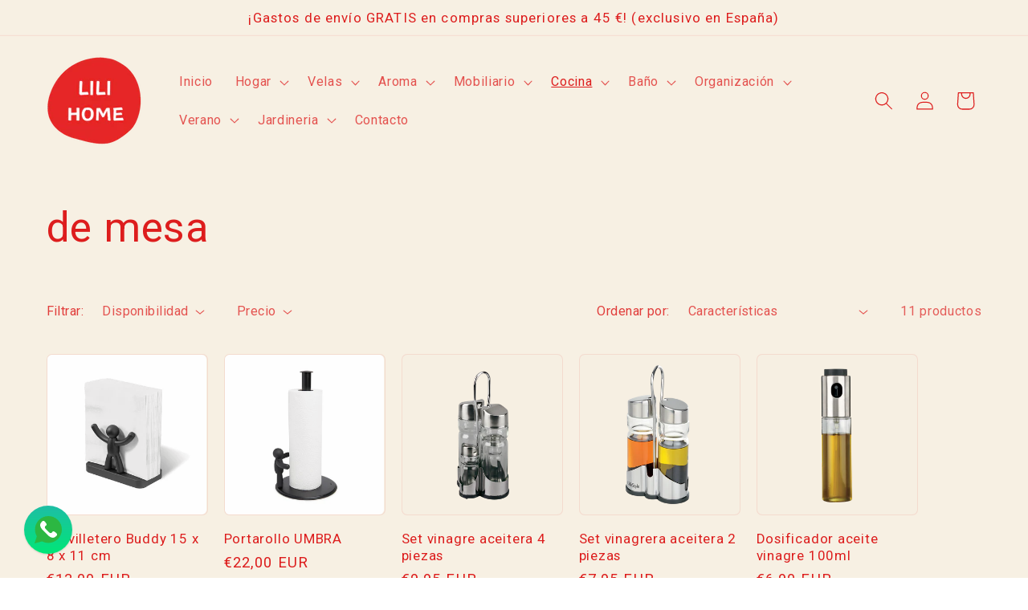

--- FILE ---
content_type: text/html; charset=utf-8
request_url: https://lilihomepiera.com/collections/de-mesa
body_size: 44919
content:
<!doctype html>
<html class="no-js" lang="es">
  <head>
    <meta charset="utf-8">
    <meta http-equiv="X-UA-Compatible" content="IE=edge">
    <meta name="viewport" content="width=device-width,initial-scale=1">
    <meta name="theme-color" content="">
    <link rel="canonical" href="https://lilihomepiera.com/collections/de-mesa"><link rel="icon" type="image/png" href="//lilihomepiera.com/cdn/shop/files/eb472a5431406ce31b77c113b504a436.png?crop=center&height=32&v=1712905549&width=32"><title>
      de mesa
 &ndash; LILI HOME</title>

    

    

<meta property="og:site_name" content="LILI HOME">
<meta property="og:url" content="https://lilihomepiera.com/collections/de-mesa">
<meta property="og:title" content="de mesa">
<meta property="og:type" content="website">
<meta property="og:description" content="TIENDA DE HOGAR
Te ayudamos a convertir tu casa en un lugar lleno de vida ❤
¡Envío GRATIS en compras superiores a 45€! 📦"><meta property="og:image" content="http://lilihomepiera.com/cdn/shop/files/eb472a5431406ce31b77c113b504a436_865095f0-6db7-412c-acb1-cf70e69e6dc0.png?v=1712907517">
  <meta property="og:image:secure_url" content="https://lilihomepiera.com/cdn/shop/files/eb472a5431406ce31b77c113b504a436_865095f0-6db7-412c-acb1-cf70e69e6dc0.png?v=1712907517">
  <meta property="og:image:width" content="500">
  <meta property="og:image:height" content="500"><meta name="twitter:card" content="summary_large_image">
<meta name="twitter:title" content="de mesa">
<meta name="twitter:description" content="TIENDA DE HOGAR
Te ayudamos a convertir tu casa en un lugar lleno de vida ❤
¡Envío GRATIS en compras superiores a 45€! 📦">


    <script src="//lilihomepiera.com/cdn/shop/t/10/assets/constants.js?v=58251544750838685771712392701" defer="defer"></script>
    <script src="//lilihomepiera.com/cdn/shop/t/10/assets/pubsub.js?v=158357773527763999511712392701" defer="defer"></script>
    <script src="//lilihomepiera.com/cdn/shop/t/10/assets/global.js?v=37284204640041572741712392701" defer="defer"></script><script src="//lilihomepiera.com/cdn/shop/t/10/assets/animations.js?v=88693664871331136111712392701" defer="defer"></script><script>window.performance && window.performance.mark && window.performance.mark('shopify.content_for_header.start');</script><meta name="facebook-domain-verification" content="tf5owxu20bkff6aqd3pmauhizktn4e">
<meta name="google-site-verification" content="9fyNioUdMTxdhJWR3a73GjTeIROISWHguEdh70_nKPg">
<meta id="shopify-digital-wallet" name="shopify-digital-wallet" content="/75979653468/digital_wallets/dialog">
<meta name="shopify-checkout-api-token" content="39a43790c4e167821fe0a0f321efe6c1">
<meta id="in-context-paypal-metadata" data-shop-id="75979653468" data-venmo-supported="false" data-environment="production" data-locale="es_ES" data-paypal-v4="true" data-currency="EUR">
<link rel="alternate" type="application/atom+xml" title="Feed" href="/collections/de-mesa.atom" />
<link rel="alternate" hreflang="x-default" href="https://lilihomepiera.com/collections/de-mesa">
<link rel="alternate" hreflang="es" href="https://lilihomepiera.com/collections/de-mesa">
<link rel="alternate" hreflang="en" href="https://lilihomepiera.com/en/collections/de-mesa">
<link rel="alternate" hreflang="it" href="https://lilihomepiera.com/it/collections/de-mesa">
<link rel="alternate" type="application/json+oembed" href="https://lilihomepiera.com/collections/de-mesa.oembed">
<script async="async" src="/checkouts/internal/preloads.js?locale=es-ES"></script>
<link rel="preconnect" href="https://shop.app" crossorigin="anonymous">
<script async="async" src="https://shop.app/checkouts/internal/preloads.js?locale=es-ES&shop_id=75979653468" crossorigin="anonymous"></script>
<script id="apple-pay-shop-capabilities" type="application/json">{"shopId":75979653468,"countryCode":"ES","currencyCode":"EUR","merchantCapabilities":["supports3DS"],"merchantId":"gid:\/\/shopify\/Shop\/75979653468","merchantName":"LILI HOME","requiredBillingContactFields":["postalAddress","email","phone"],"requiredShippingContactFields":["postalAddress","email","phone"],"shippingType":"shipping","supportedNetworks":["visa","maestro","masterCard","amex"],"total":{"type":"pending","label":"LILI HOME","amount":"1.00"},"shopifyPaymentsEnabled":true,"supportsSubscriptions":true}</script>
<script id="shopify-features" type="application/json">{"accessToken":"39a43790c4e167821fe0a0f321efe6c1","betas":["rich-media-storefront-analytics"],"domain":"lilihomepiera.com","predictiveSearch":true,"shopId":75979653468,"locale":"es"}</script>
<script>var Shopify = Shopify || {};
Shopify.shop = "39b5ee.myshopify.com";
Shopify.locale = "es";
Shopify.currency = {"active":"EUR","rate":"1.0"};
Shopify.country = "ES";
Shopify.theme = {"name":"Craft","id":160883900764,"schema_name":"Craft","schema_version":"13.0.1","theme_store_id":1368,"role":"main"};
Shopify.theme.handle = "null";
Shopify.theme.style = {"id":null,"handle":null};
Shopify.cdnHost = "lilihomepiera.com/cdn";
Shopify.routes = Shopify.routes || {};
Shopify.routes.root = "/";</script>
<script type="module">!function(o){(o.Shopify=o.Shopify||{}).modules=!0}(window);</script>
<script>!function(o){function n(){var o=[];function n(){o.push(Array.prototype.slice.apply(arguments))}return n.q=o,n}var t=o.Shopify=o.Shopify||{};t.loadFeatures=n(),t.autoloadFeatures=n()}(window);</script>
<script>
  window.ShopifyPay = window.ShopifyPay || {};
  window.ShopifyPay.apiHost = "shop.app\/pay";
  window.ShopifyPay.redirectState = null;
</script>
<script id="shop-js-analytics" type="application/json">{"pageType":"collection"}</script>
<script defer="defer" async type="module" src="//lilihomepiera.com/cdn/shopifycloud/shop-js/modules/v2/client.init-shop-cart-sync_CvZOh8Af.es.esm.js"></script>
<script defer="defer" async type="module" src="//lilihomepiera.com/cdn/shopifycloud/shop-js/modules/v2/chunk.common_3Rxs6Qxh.esm.js"></script>
<script type="module">
  await import("//lilihomepiera.com/cdn/shopifycloud/shop-js/modules/v2/client.init-shop-cart-sync_CvZOh8Af.es.esm.js");
await import("//lilihomepiera.com/cdn/shopifycloud/shop-js/modules/v2/chunk.common_3Rxs6Qxh.esm.js");

  window.Shopify.SignInWithShop?.initShopCartSync?.({"fedCMEnabled":true,"windoidEnabled":true});

</script>
<script>
  window.Shopify = window.Shopify || {};
  if (!window.Shopify.featureAssets) window.Shopify.featureAssets = {};
  window.Shopify.featureAssets['shop-js'] = {"shop-cart-sync":["modules/v2/client.shop-cart-sync_rmK0axmV.es.esm.js","modules/v2/chunk.common_3Rxs6Qxh.esm.js"],"init-fed-cm":["modules/v2/client.init-fed-cm_ZaR7zFve.es.esm.js","modules/v2/chunk.common_3Rxs6Qxh.esm.js"],"shop-button":["modules/v2/client.shop-button_DtKRgnFY.es.esm.js","modules/v2/chunk.common_3Rxs6Qxh.esm.js"],"shop-cash-offers":["modules/v2/client.shop-cash-offers_CD08217J.es.esm.js","modules/v2/chunk.common_3Rxs6Qxh.esm.js","modules/v2/chunk.modal_DPIzVVvN.esm.js"],"init-windoid":["modules/v2/client.init-windoid_B42Q2JHR.es.esm.js","modules/v2/chunk.common_3Rxs6Qxh.esm.js"],"shop-toast-manager":["modules/v2/client.shop-toast-manager_BhL87v9O.es.esm.js","modules/v2/chunk.common_3Rxs6Qxh.esm.js"],"init-shop-email-lookup-coordinator":["modules/v2/client.init-shop-email-lookup-coordinator_CFAE-OH8.es.esm.js","modules/v2/chunk.common_3Rxs6Qxh.esm.js"],"init-shop-cart-sync":["modules/v2/client.init-shop-cart-sync_CvZOh8Af.es.esm.js","modules/v2/chunk.common_3Rxs6Qxh.esm.js"],"avatar":["modules/v2/client.avatar_BTnouDA3.es.esm.js"],"pay-button":["modules/v2/client.pay-button_x3Sl_UWF.es.esm.js","modules/v2/chunk.common_3Rxs6Qxh.esm.js"],"init-customer-accounts":["modules/v2/client.init-customer-accounts_DwzgN7WB.es.esm.js","modules/v2/client.shop-login-button_Bwv8tzNm.es.esm.js","modules/v2/chunk.common_3Rxs6Qxh.esm.js","modules/v2/chunk.modal_DPIzVVvN.esm.js"],"init-shop-for-new-customer-accounts":["modules/v2/client.init-shop-for-new-customer-accounts_l0dYgp_m.es.esm.js","modules/v2/client.shop-login-button_Bwv8tzNm.es.esm.js","modules/v2/chunk.common_3Rxs6Qxh.esm.js","modules/v2/chunk.modal_DPIzVVvN.esm.js"],"shop-login-button":["modules/v2/client.shop-login-button_Bwv8tzNm.es.esm.js","modules/v2/chunk.common_3Rxs6Qxh.esm.js","modules/v2/chunk.modal_DPIzVVvN.esm.js"],"init-customer-accounts-sign-up":["modules/v2/client.init-customer-accounts-sign-up_CqSuJy7r.es.esm.js","modules/v2/client.shop-login-button_Bwv8tzNm.es.esm.js","modules/v2/chunk.common_3Rxs6Qxh.esm.js","modules/v2/chunk.modal_DPIzVVvN.esm.js"],"shop-follow-button":["modules/v2/client.shop-follow-button_sMoqSZtr.es.esm.js","modules/v2/chunk.common_3Rxs6Qxh.esm.js","modules/v2/chunk.modal_DPIzVVvN.esm.js"],"checkout-modal":["modules/v2/client.checkout-modal_CwKmoEcx.es.esm.js","modules/v2/chunk.common_3Rxs6Qxh.esm.js","modules/v2/chunk.modal_DPIzVVvN.esm.js"],"lead-capture":["modules/v2/client.lead-capture_De9xQpTV.es.esm.js","modules/v2/chunk.common_3Rxs6Qxh.esm.js","modules/v2/chunk.modal_DPIzVVvN.esm.js"],"shop-login":["modules/v2/client.shop-login_DZKlOsWP.es.esm.js","modules/v2/chunk.common_3Rxs6Qxh.esm.js","modules/v2/chunk.modal_DPIzVVvN.esm.js"],"payment-terms":["modules/v2/client.payment-terms_WyOlUs-o.es.esm.js","modules/v2/chunk.common_3Rxs6Qxh.esm.js","modules/v2/chunk.modal_DPIzVVvN.esm.js"]};
</script>
<script id="__st">var __st={"a":75979653468,"offset":3600,"reqid":"b7f902fc-11ab-4d97-8c42-bc51f370aa6d-1768776848","pageurl":"lilihomepiera.com\/collections\/de-mesa","u":"acef1e24be87","p":"collection","rtyp":"collection","rid":610627387740};</script>
<script>window.ShopifyPaypalV4VisibilityTracking = true;</script>
<script id="captcha-bootstrap">!function(){'use strict';const t='contact',e='account',n='new_comment',o=[[t,t],['blogs',n],['comments',n],[t,'customer']],c=[[e,'customer_login'],[e,'guest_login'],[e,'recover_customer_password'],[e,'create_customer']],r=t=>t.map((([t,e])=>`form[action*='/${t}']:not([data-nocaptcha='true']) input[name='form_type'][value='${e}']`)).join(','),a=t=>()=>t?[...document.querySelectorAll(t)].map((t=>t.form)):[];function s(){const t=[...o],e=r(t);return a(e)}const i='password',u='form_key',d=['recaptcha-v3-token','g-recaptcha-response','h-captcha-response',i],f=()=>{try{return window.sessionStorage}catch{return}},m='__shopify_v',_=t=>t.elements[u];function p(t,e,n=!1){try{const o=window.sessionStorage,c=JSON.parse(o.getItem(e)),{data:r}=function(t){const{data:e,action:n}=t;return t[m]||n?{data:e,action:n}:{data:t,action:n}}(c);for(const[e,n]of Object.entries(r))t.elements[e]&&(t.elements[e].value=n);n&&o.removeItem(e)}catch(o){console.error('form repopulation failed',{error:o})}}const l='form_type',E='cptcha';function T(t){t.dataset[E]=!0}const w=window,h=w.document,L='Shopify',v='ce_forms',y='captcha';let A=!1;((t,e)=>{const n=(g='f06e6c50-85a8-45c8-87d0-21a2b65856fe',I='https://cdn.shopify.com/shopifycloud/storefront-forms-hcaptcha/ce_storefront_forms_captcha_hcaptcha.v1.5.2.iife.js',D={infoText:'Protegido por hCaptcha',privacyText:'Privacidad',termsText:'Términos'},(t,e,n)=>{const o=w[L][v],c=o.bindForm;if(c)return c(t,g,e,D).then(n);var r;o.q.push([[t,g,e,D],n]),r=I,A||(h.body.append(Object.assign(h.createElement('script'),{id:'captcha-provider',async:!0,src:r})),A=!0)});var g,I,D;w[L]=w[L]||{},w[L][v]=w[L][v]||{},w[L][v].q=[],w[L][y]=w[L][y]||{},w[L][y].protect=function(t,e){n(t,void 0,e),T(t)},Object.freeze(w[L][y]),function(t,e,n,w,h,L){const[v,y,A,g]=function(t,e,n){const i=e?o:[],u=t?c:[],d=[...i,...u],f=r(d),m=r(i),_=r(d.filter((([t,e])=>n.includes(e))));return[a(f),a(m),a(_),s()]}(w,h,L),I=t=>{const e=t.target;return e instanceof HTMLFormElement?e:e&&e.form},D=t=>v().includes(t);t.addEventListener('submit',(t=>{const e=I(t);if(!e)return;const n=D(e)&&!e.dataset.hcaptchaBound&&!e.dataset.recaptchaBound,o=_(e),c=g().includes(e)&&(!o||!o.value);(n||c)&&t.preventDefault(),c&&!n&&(function(t){try{if(!f())return;!function(t){const e=f();if(!e)return;const n=_(t);if(!n)return;const o=n.value;o&&e.removeItem(o)}(t);const e=Array.from(Array(32),(()=>Math.random().toString(36)[2])).join('');!function(t,e){_(t)||t.append(Object.assign(document.createElement('input'),{type:'hidden',name:u})),t.elements[u].value=e}(t,e),function(t,e){const n=f();if(!n)return;const o=[...t.querySelectorAll(`input[type='${i}']`)].map((({name:t})=>t)),c=[...d,...o],r={};for(const[a,s]of new FormData(t).entries())c.includes(a)||(r[a]=s);n.setItem(e,JSON.stringify({[m]:1,action:t.action,data:r}))}(t,e)}catch(e){console.error('failed to persist form',e)}}(e),e.submit())}));const S=(t,e)=>{t&&!t.dataset[E]&&(n(t,e.some((e=>e===t))),T(t))};for(const o of['focusin','change'])t.addEventListener(o,(t=>{const e=I(t);D(e)&&S(e,y())}));const B=e.get('form_key'),M=e.get(l),P=B&&M;t.addEventListener('DOMContentLoaded',(()=>{const t=y();if(P)for(const e of t)e.elements[l].value===M&&p(e,B);[...new Set([...A(),...v().filter((t=>'true'===t.dataset.shopifyCaptcha))])].forEach((e=>S(e,t)))}))}(h,new URLSearchParams(w.location.search),n,t,e,['guest_login'])})(!0,!0)}();</script>
<script integrity="sha256-4kQ18oKyAcykRKYeNunJcIwy7WH5gtpwJnB7kiuLZ1E=" data-source-attribution="shopify.loadfeatures" defer="defer" src="//lilihomepiera.com/cdn/shopifycloud/storefront/assets/storefront/load_feature-a0a9edcb.js" crossorigin="anonymous"></script>
<script crossorigin="anonymous" defer="defer" src="//lilihomepiera.com/cdn/shopifycloud/storefront/assets/shopify_pay/storefront-65b4c6d7.js?v=20250812"></script>
<script data-source-attribution="shopify.dynamic_checkout.dynamic.init">var Shopify=Shopify||{};Shopify.PaymentButton=Shopify.PaymentButton||{isStorefrontPortableWallets:!0,init:function(){window.Shopify.PaymentButton.init=function(){};var t=document.createElement("script");t.src="https://lilihomepiera.com/cdn/shopifycloud/portable-wallets/latest/portable-wallets.es.js",t.type="module",document.head.appendChild(t)}};
</script>
<script data-source-attribution="shopify.dynamic_checkout.buyer_consent">
  function portableWalletsHideBuyerConsent(e){var t=document.getElementById("shopify-buyer-consent"),n=document.getElementById("shopify-subscription-policy-button");t&&n&&(t.classList.add("hidden"),t.setAttribute("aria-hidden","true"),n.removeEventListener("click",e))}function portableWalletsShowBuyerConsent(e){var t=document.getElementById("shopify-buyer-consent"),n=document.getElementById("shopify-subscription-policy-button");t&&n&&(t.classList.remove("hidden"),t.removeAttribute("aria-hidden"),n.addEventListener("click",e))}window.Shopify?.PaymentButton&&(window.Shopify.PaymentButton.hideBuyerConsent=portableWalletsHideBuyerConsent,window.Shopify.PaymentButton.showBuyerConsent=portableWalletsShowBuyerConsent);
</script>
<script data-source-attribution="shopify.dynamic_checkout.cart.bootstrap">document.addEventListener("DOMContentLoaded",(function(){function t(){return document.querySelector("shopify-accelerated-checkout-cart, shopify-accelerated-checkout")}if(t())Shopify.PaymentButton.init();else{new MutationObserver((function(e,n){t()&&(Shopify.PaymentButton.init(),n.disconnect())})).observe(document.body,{childList:!0,subtree:!0})}}));
</script>
<link id="shopify-accelerated-checkout-styles" rel="stylesheet" media="screen" href="https://lilihomepiera.com/cdn/shopifycloud/portable-wallets/latest/accelerated-checkout-backwards-compat.css" crossorigin="anonymous">
<style id="shopify-accelerated-checkout-cart">
        #shopify-buyer-consent {
  margin-top: 1em;
  display: inline-block;
  width: 100%;
}

#shopify-buyer-consent.hidden {
  display: none;
}

#shopify-subscription-policy-button {
  background: none;
  border: none;
  padding: 0;
  text-decoration: underline;
  font-size: inherit;
  cursor: pointer;
}

#shopify-subscription-policy-button::before {
  box-shadow: none;
}

      </style>
<script id="sections-script" data-sections="header" defer="defer" src="//lilihomepiera.com/cdn/shop/t/10/compiled_assets/scripts.js?331"></script>
<script>window.performance && window.performance.mark && window.performance.mark('shopify.content_for_header.end');</script>


    <style data-shopify>
      
      
      
      
      

      
        :root,
        .color-scheme-1 {
          --color-background: 255,255,255;
        
          --gradient-background: #ffffff;
        

        

        --color-foreground: 221,29,29;
        --color-background-contrast: 191,191,191;
        --color-shadow: 37,37,37;
        --color-button: 221,29,29;
        --color-button-text: 255,255,255;
        --color-secondary-button: 255,255,255;
        --color-secondary-button-text: 221,29,29;
        --color-link: 221,29,29;
        --color-badge-foreground: 221,29,29;
        --color-badge-background: 255,255,255;
        --color-badge-border: 221,29,29;
        --payment-terms-background-color: rgb(255 255 255);
      }
      
        
        .color-scheme-2 {
          --color-background: 255,255,255;
        
          --gradient-background: #ffffff;
        

        

        --color-foreground: 37,37,37;
        --color-background-contrast: 191,191,191;
        --color-shadow: 37,37,37;
        --color-button: 37,37,37;
        --color-button-text: 255,255,255;
        --color-secondary-button: 255,255,255;
        --color-secondary-button-text: 37,37,37;
        --color-link: 37,37,37;
        --color-badge-foreground: 37,37,37;
        --color-badge-background: 255,255,255;
        --color-badge-border: 37,37,37;
        --payment-terms-background-color: rgb(255 255 255);
      }
      
        
        .color-scheme-3 {
          --color-background: 113,106,86;
        
          --gradient-background: #716a56;
        

        

        --color-foreground: 239,236,236;
        --color-background-contrast: 41,38,31;
        --color-shadow: 37,37,37;
        --color-button: 239,236,236;
        --color-button-text: 113,106,86;
        --color-secondary-button: 113,106,86;
        --color-secondary-button-text: 239,236,236;
        --color-link: 239,236,236;
        --color-badge-foreground: 239,236,236;
        --color-badge-background: 113,106,86;
        --color-badge-border: 239,236,236;
        --payment-terms-background-color: rgb(113 106 86);
      }
      
        
        .color-scheme-4 {
          --color-background: 44,51,47;
        
          --gradient-background: #2c332f;
        

        

        --color-foreground: 239,236,236;
        --color-background-contrast: 56,65,60;
        --color-shadow: 37,37,37;
        --color-button: 239,236,236;
        --color-button-text: 44,51,47;
        --color-secondary-button: 44,51,47;
        --color-secondary-button-text: 239,236,236;
        --color-link: 239,236,236;
        --color-badge-foreground: 239,236,236;
        --color-badge-background: 44,51,47;
        --color-badge-border: 239,236,236;
        --payment-terms-background-color: rgb(44 51 47);
      }
      
        
        .color-scheme-5 {
          --color-background: 63,81,71;
        
          --gradient-background: #3f5147;
        

        

        --color-foreground: 239,236,236;
        --color-background-contrast: 7,9,8;
        --color-shadow: 37,37,37;
        --color-button: 239,236,236;
        --color-button-text: 63,81,71;
        --color-secondary-button: 63,81,71;
        --color-secondary-button-text: 239,236,236;
        --color-link: 239,236,236;
        --color-badge-foreground: 239,236,236;
        --color-badge-background: 63,81,71;
        --color-badge-border: 239,236,236;
        --payment-terms-background-color: rgb(63 81 71);
      }
      
        
        .color-scheme-c1f19804-c264-420c-a260-7e59ec49ec17 {
          --color-background: 247,240,227;
        
          --gradient-background: #f7f0e3;
        

        

        --color-foreground: 221,29,29;
        --color-background-contrast: 219,187,128;
        --color-shadow: 37,37,37;
        --color-button: 221,29,29;
        --color-button-text: 255,255,255;
        --color-secondary-button: 247,240,227;
        --color-secondary-button-text: 221,29,29;
        --color-link: 221,29,29;
        --color-badge-foreground: 221,29,29;
        --color-badge-background: 247,240,227;
        --color-badge-border: 221,29,29;
        --payment-terms-background-color: rgb(247 240 227);
      }
      
        
        .color-scheme-b54657ee-f598-4b9e-bd22-5712b45d7c21 {
          --color-background: 247,240,227;
        
          --gradient-background: #f7f0e3;
        

        

        --color-foreground: 221,29,29;
        --color-background-contrast: 219,187,128;
        --color-shadow: 37,37,37;
        --color-button: 221,29,29;
        --color-button-text: 255,255,255;
        --color-secondary-button: 247,240,227;
        --color-secondary-button-text: 221,29,29;
        --color-link: 221,29,29;
        --color-badge-foreground: 221,29,29;
        --color-badge-background: 247,240,227;
        --color-badge-border: 221,29,29;
        --payment-terms-background-color: rgb(247 240 227);
      }
      

      body, .color-scheme-1, .color-scheme-2, .color-scheme-3, .color-scheme-4, .color-scheme-5, .color-scheme-c1f19804-c264-420c-a260-7e59ec49ec17, .color-scheme-b54657ee-f598-4b9e-bd22-5712b45d7c21 {
        color: rgba(var(--color-foreground), 0.75);
        background-color: rgb(var(--color-background));
      }

      :root {
        --font-body-family: "system_ui", -apple-system, 'Segoe UI', Roboto, 'Helvetica Neue', 'Noto Sans', 'Liberation Sans', Arial, sans-serif, 'Apple Color Emoji', 'Segoe UI Emoji', 'Segoe UI Symbol', 'Noto Color Emoji';
        --font-body-style: normal;
        --font-body-weight: 400;
        --font-body-weight-bold: 700;

        --font-heading-family: "system_ui", -apple-system, 'Segoe UI', Roboto, 'Helvetica Neue', 'Noto Sans', 'Liberation Sans', Arial, sans-serif, 'Apple Color Emoji', 'Segoe UI Emoji', 'Segoe UI Symbol', 'Noto Color Emoji';
        --font-heading-style: normal;
        --font-heading-weight: 400;

        --font-body-scale: 1.15;
        --font-heading-scale: 1.1304347826086956;

        --media-padding: px;
        --media-border-opacity: 0.1;
        --media-border-width: 0px;
        --media-radius: 6px;
        --media-shadow-opacity: 0.0;
        --media-shadow-horizontal-offset: 0px;
        --media-shadow-vertical-offset: 4px;
        --media-shadow-blur-radius: 5px;
        --media-shadow-visible: 0;

        --page-width: 120rem;
        --page-width-margin: 0rem;

        --product-card-image-padding: 0.0rem;
        --product-card-corner-radius: 0.6rem;
        --product-card-text-alignment: left;
        --product-card-border-width: 0.1rem;
        --product-card-border-opacity: 0.1;
        --product-card-shadow-opacity: 0.0;
        --product-card-shadow-visible: 0;
        --product-card-shadow-horizontal-offset: 0.0rem;
        --product-card-shadow-vertical-offset: 0.4rem;
        --product-card-shadow-blur-radius: 0.5rem;

        --collection-card-image-padding: 0.0rem;
        --collection-card-corner-radius: 0.6rem;
        --collection-card-text-alignment: left;
        --collection-card-border-width: 0.1rem;
        --collection-card-border-opacity: 0.1;
        --collection-card-shadow-opacity: 0.0;
        --collection-card-shadow-visible: 0;
        --collection-card-shadow-horizontal-offset: 0.0rem;
        --collection-card-shadow-vertical-offset: 0.4rem;
        --collection-card-shadow-blur-radius: 0.5rem;

        --blog-card-image-padding: 0.0rem;
        --blog-card-corner-radius: 0.6rem;
        --blog-card-text-alignment: left;
        --blog-card-border-width: 0.1rem;
        --blog-card-border-opacity: 0.1;
        --blog-card-shadow-opacity: 0.0;
        --blog-card-shadow-visible: 0;
        --blog-card-shadow-horizontal-offset: 0.0rem;
        --blog-card-shadow-vertical-offset: 0.4rem;
        --blog-card-shadow-blur-radius: 0.5rem;

        --badge-corner-radius: 0.6rem;

        --popup-border-width: 1px;
        --popup-border-opacity: 0.5;
        --popup-corner-radius: 6px;
        --popup-shadow-opacity: 0.0;
        --popup-shadow-horizontal-offset: 0px;
        --popup-shadow-vertical-offset: 4px;
        --popup-shadow-blur-radius: 5px;

        --drawer-border-width: 1px;
        --drawer-border-opacity: 0.1;
        --drawer-shadow-opacity: 0.0;
        --drawer-shadow-horizontal-offset: 0px;
        --drawer-shadow-vertical-offset: 4px;
        --drawer-shadow-blur-radius: 5px;

        --spacing-sections-desktop: 0px;
        --spacing-sections-mobile: 0px;

        --grid-desktop-vertical-spacing: 20px;
        --grid-desktop-horizontal-spacing: 20px;
        --grid-mobile-vertical-spacing: 10px;
        --grid-mobile-horizontal-spacing: 10px;

        --text-boxes-border-opacity: 0.1;
        --text-boxes-border-width: 0px;
        --text-boxes-radius: 6px;
        --text-boxes-shadow-opacity: 0.0;
        --text-boxes-shadow-visible: 0;
        --text-boxes-shadow-horizontal-offset: 0px;
        --text-boxes-shadow-vertical-offset: 4px;
        --text-boxes-shadow-blur-radius: 5px;

        --buttons-radius: 6px;
        --buttons-radius-outset: 7px;
        --buttons-border-width: 1px;
        --buttons-border-opacity: 1.0;
        --buttons-shadow-opacity: 0.0;
        --buttons-shadow-visible: 0;
        --buttons-shadow-horizontal-offset: 0px;
        --buttons-shadow-vertical-offset: 4px;
        --buttons-shadow-blur-radius: 5px;
        --buttons-border-offset: 0.3px;

        --inputs-radius: 6px;
        --inputs-border-width: 1px;
        --inputs-border-opacity: 0.55;
        --inputs-shadow-opacity: 0.0;
        --inputs-shadow-horizontal-offset: 0px;
        --inputs-margin-offset: 0px;
        --inputs-shadow-vertical-offset: 4px;
        --inputs-shadow-blur-radius: 5px;
        --inputs-radius-outset: 7px;

        --variant-pills-radius: 40px;
        --variant-pills-border-width: 1px;
        --variant-pills-border-opacity: 0.55;
        --variant-pills-shadow-opacity: 0.0;
        --variant-pills-shadow-horizontal-offset: 0px;
        --variant-pills-shadow-vertical-offset: 4px;
        --variant-pills-shadow-blur-radius: 5px;
      }

      *,
      *::before,
      *::after {
        box-sizing: inherit;
      }

      html {
        box-sizing: border-box;
        font-size: calc(var(--font-body-scale) * 62.5%);
        height: 100%;
      }

      body {
        display: grid;
        grid-template-rows: auto auto 1fr auto;
        grid-template-columns: 100%;
        min-height: 100%;
        margin: 0;
        font-size: 1.5rem;
        letter-spacing: 0.06rem;
        line-height: calc(1 + 0.8 / var(--font-body-scale));
        font-family: var(--font-body-family);
        font-style: var(--font-body-style);
        font-weight: var(--font-body-weight);
      }

      @media screen and (min-width: 750px) {
        body {
          font-size: 1.6rem;
        }
      }
    </style>

    <link href="//lilihomepiera.com/cdn/shop/t/10/assets/base.css?v=93405971894151239851712392701" rel="stylesheet" type="text/css" media="all" />
<link href="//lilihomepiera.com/cdn/shop/t/10/assets/component-localization-form.css?v=124545717069420038221712392701" rel="stylesheet" type="text/css" media="all" />
      <script src="//lilihomepiera.com/cdn/shop/t/10/assets/localization-form.js?v=169565320306168926741712392701" defer="defer"></script><link
        rel="stylesheet"
        href="//lilihomepiera.com/cdn/shop/t/10/assets/component-predictive-search.css?v=118923337488134913561712392701"
        media="print"
        onload="this.media='all'"
      ><script>
      document.documentElement.className = document.documentElement.className.replace('no-js', 'js');
      if (Shopify.designMode) {
        document.documentElement.classList.add('shopify-design-mode');
      }
    </script>
  <!-- BEGIN app block: shopify://apps/musbu-wa-chat/blocks/app-embed/267d7a73-494b-4925-ba55-49fe70b0f09e -->

<div id="cx_whatsapp_init"></div>


<script>
console.log("--------------CX - WhatsApp Chat---------------");
window.cxMusbuMetaData = {"id":12289,"shop_id":"39b5ee.myshopify.com","button_color":"#000000","button_position":"left","button_size":30,"mobile_view":1,"where_to_show":"all","background_color":"#ffbb00s","button_shape":"circle","isBackground":0,"icon_uid":1,"whatsapp_number":"+34626380905","whatsapp_text":"¡Bienvenido a Lili Home!  ¿En qué te puedo ayudar?  Deja tus preguntas y te contestaremos de enseguida.  ¡Gracias!","pro_icon":"1","sendProductUrl":1,"review_enabled":"1","status":1,"channels":[{"type":"whatsapp","number":"+34626380905","message":"¡Bienvenido a Lili Home!  ¿En qué te puedo ayudar?  Deja tus preguntas y te contestaremos de enseguida.  ¡Gracias!","icon_uid":1,"displayOnDesktop":true,"displayOnMobile":true}],"styling":{"buttonLayout":"1","singleAccountLayout":"4","desktopPosition":"left","customDesktopSpacing":false,"mobilePosition":"left","buttonBackgroundColor":"#10c379","popupBackgroundColor":"#10c379","isPreset":["1"],"presetId":"29","isRounded":false,"isCustomIcon":["1"],"selectedCustomIcon":"svg1"},"settings":null,"created_at":"2024-05-20T12:18:42.000000Z","updated_at":"2024-05-20T12:37:24.000000Z"};

// Check if FontAwesome object exists
if (typeof FontAwesome == "undefined") {
    // FontAwesome is not loaded, add the CDN link
    var link = document.createElement("link");
    link.rel = "stylesheet";
    link.href = "https://cdnjs.cloudflare.com/ajax/libs/font-awesome/5.15.3/css/fontawesome.min.css";
    link.integrity = "sha512-OdEXQYCOldjqUEsuMKsZRj93Ht23QRlhIb8E/X0sbwZhme8eUw6g8q7AdxGJKakcBbv7+/PX0Gc2btf7Ru8cZA==";
    link.crossOrigin = "anonymous";
    link.referrerPolicy = "no-referrer";
    document.head.appendChild(link);
}
</script>


<!-- END app block --><script src="https://cdn.shopify.com/extensions/019a15d4-71d4-7279-8062-f2f76f98d8e1/musbu-49/assets/cx_whatsapp_button.js" type="text/javascript" defer="defer"></script>
<link href="https://cdn.shopify.com/extensions/019a15d4-71d4-7279-8062-f2f76f98d8e1/musbu-49/assets/musbu-chat-support.css" rel="stylesheet" type="text/css" media="all">
<script src="https://cdn.shopify.com/extensions/019bcbda-8bea-749e-aff6-99717e657b00/scala-parcelamentos-155/assets/oneator.js" type="text/javascript" defer="defer"></script>
<link href="https://cdn.shopify.com/extensions/019bcbda-8bea-749e-aff6-99717e657b00/scala-parcelamentos-155/assets/oneator.css" rel="stylesheet" type="text/css" media="all">
<link href="https://monorail-edge.shopifysvc.com" rel="dns-prefetch">
<script>(function(){if ("sendBeacon" in navigator && "performance" in window) {try {var session_token_from_headers = performance.getEntriesByType('navigation')[0].serverTiming.find(x => x.name == '_s').description;} catch {var session_token_from_headers = undefined;}var session_cookie_matches = document.cookie.match(/_shopify_s=([^;]*)/);var session_token_from_cookie = session_cookie_matches && session_cookie_matches.length === 2 ? session_cookie_matches[1] : "";var session_token = session_token_from_headers || session_token_from_cookie || "";function handle_abandonment_event(e) {var entries = performance.getEntries().filter(function(entry) {return /monorail-edge.shopifysvc.com/.test(entry.name);});if (!window.abandonment_tracked && entries.length === 0) {window.abandonment_tracked = true;var currentMs = Date.now();var navigation_start = performance.timing.navigationStart;var payload = {shop_id: 75979653468,url: window.location.href,navigation_start,duration: currentMs - navigation_start,session_token,page_type: "collection"};window.navigator.sendBeacon("https://monorail-edge.shopifysvc.com/v1/produce", JSON.stringify({schema_id: "online_store_buyer_site_abandonment/1.1",payload: payload,metadata: {event_created_at_ms: currentMs,event_sent_at_ms: currentMs}}));}}window.addEventListener('pagehide', handle_abandonment_event);}}());</script>
<script id="web-pixels-manager-setup">(function e(e,d,r,n,o){if(void 0===o&&(o={}),!Boolean(null===(a=null===(i=window.Shopify)||void 0===i?void 0:i.analytics)||void 0===a?void 0:a.replayQueue)){var i,a;window.Shopify=window.Shopify||{};var t=window.Shopify;t.analytics=t.analytics||{};var s=t.analytics;s.replayQueue=[],s.publish=function(e,d,r){return s.replayQueue.push([e,d,r]),!0};try{self.performance.mark("wpm:start")}catch(e){}var l=function(){var e={modern:/Edge?\/(1{2}[4-9]|1[2-9]\d|[2-9]\d{2}|\d{4,})\.\d+(\.\d+|)|Firefox\/(1{2}[4-9]|1[2-9]\d|[2-9]\d{2}|\d{4,})\.\d+(\.\d+|)|Chrom(ium|e)\/(9{2}|\d{3,})\.\d+(\.\d+|)|(Maci|X1{2}).+ Version\/(15\.\d+|(1[6-9]|[2-9]\d|\d{3,})\.\d+)([,.]\d+|)( \(\w+\)|)( Mobile\/\w+|) Safari\/|Chrome.+OPR\/(9{2}|\d{3,})\.\d+\.\d+|(CPU[ +]OS|iPhone[ +]OS|CPU[ +]iPhone|CPU IPhone OS|CPU iPad OS)[ +]+(15[._]\d+|(1[6-9]|[2-9]\d|\d{3,})[._]\d+)([._]\d+|)|Android:?[ /-](13[3-9]|1[4-9]\d|[2-9]\d{2}|\d{4,})(\.\d+|)(\.\d+|)|Android.+Firefox\/(13[5-9]|1[4-9]\d|[2-9]\d{2}|\d{4,})\.\d+(\.\d+|)|Android.+Chrom(ium|e)\/(13[3-9]|1[4-9]\d|[2-9]\d{2}|\d{4,})\.\d+(\.\d+|)|SamsungBrowser\/([2-9]\d|\d{3,})\.\d+/,legacy:/Edge?\/(1[6-9]|[2-9]\d|\d{3,})\.\d+(\.\d+|)|Firefox\/(5[4-9]|[6-9]\d|\d{3,})\.\d+(\.\d+|)|Chrom(ium|e)\/(5[1-9]|[6-9]\d|\d{3,})\.\d+(\.\d+|)([\d.]+$|.*Safari\/(?![\d.]+ Edge\/[\d.]+$))|(Maci|X1{2}).+ Version\/(10\.\d+|(1[1-9]|[2-9]\d|\d{3,})\.\d+)([,.]\d+|)( \(\w+\)|)( Mobile\/\w+|) Safari\/|Chrome.+OPR\/(3[89]|[4-9]\d|\d{3,})\.\d+\.\d+|(CPU[ +]OS|iPhone[ +]OS|CPU[ +]iPhone|CPU IPhone OS|CPU iPad OS)[ +]+(10[._]\d+|(1[1-9]|[2-9]\d|\d{3,})[._]\d+)([._]\d+|)|Android:?[ /-](13[3-9]|1[4-9]\d|[2-9]\d{2}|\d{4,})(\.\d+|)(\.\d+|)|Mobile Safari.+OPR\/([89]\d|\d{3,})\.\d+\.\d+|Android.+Firefox\/(13[5-9]|1[4-9]\d|[2-9]\d{2}|\d{4,})\.\d+(\.\d+|)|Android.+Chrom(ium|e)\/(13[3-9]|1[4-9]\d|[2-9]\d{2}|\d{4,})\.\d+(\.\d+|)|Android.+(UC? ?Browser|UCWEB|U3)[ /]?(15\.([5-9]|\d{2,})|(1[6-9]|[2-9]\d|\d{3,})\.\d+)\.\d+|SamsungBrowser\/(5\.\d+|([6-9]|\d{2,})\.\d+)|Android.+MQ{2}Browser\/(14(\.(9|\d{2,})|)|(1[5-9]|[2-9]\d|\d{3,})(\.\d+|))(\.\d+|)|K[Aa][Ii]OS\/(3\.\d+|([4-9]|\d{2,})\.\d+)(\.\d+|)/},d=e.modern,r=e.legacy,n=navigator.userAgent;return n.match(d)?"modern":n.match(r)?"legacy":"unknown"}(),u="modern"===l?"modern":"legacy",c=(null!=n?n:{modern:"",legacy:""})[u],f=function(e){return[e.baseUrl,"/wpm","/b",e.hashVersion,"modern"===e.buildTarget?"m":"l",".js"].join("")}({baseUrl:d,hashVersion:r,buildTarget:u}),m=function(e){var d=e.version,r=e.bundleTarget,n=e.surface,o=e.pageUrl,i=e.monorailEndpoint;return{emit:function(e){var a=e.status,t=e.errorMsg,s=(new Date).getTime(),l=JSON.stringify({metadata:{event_sent_at_ms:s},events:[{schema_id:"web_pixels_manager_load/3.1",payload:{version:d,bundle_target:r,page_url:o,status:a,surface:n,error_msg:t},metadata:{event_created_at_ms:s}}]});if(!i)return console&&console.warn&&console.warn("[Web Pixels Manager] No Monorail endpoint provided, skipping logging."),!1;try{return self.navigator.sendBeacon.bind(self.navigator)(i,l)}catch(e){}var u=new XMLHttpRequest;try{return u.open("POST",i,!0),u.setRequestHeader("Content-Type","text/plain"),u.send(l),!0}catch(e){return console&&console.warn&&console.warn("[Web Pixels Manager] Got an unhandled error while logging to Monorail."),!1}}}}({version:r,bundleTarget:l,surface:e.surface,pageUrl:self.location.href,monorailEndpoint:e.monorailEndpoint});try{o.browserTarget=l,function(e){var d=e.src,r=e.async,n=void 0===r||r,o=e.onload,i=e.onerror,a=e.sri,t=e.scriptDataAttributes,s=void 0===t?{}:t,l=document.createElement("script"),u=document.querySelector("head"),c=document.querySelector("body");if(l.async=n,l.src=d,a&&(l.integrity=a,l.crossOrigin="anonymous"),s)for(var f in s)if(Object.prototype.hasOwnProperty.call(s,f))try{l.dataset[f]=s[f]}catch(e){}if(o&&l.addEventListener("load",o),i&&l.addEventListener("error",i),u)u.appendChild(l);else{if(!c)throw new Error("Did not find a head or body element to append the script");c.appendChild(l)}}({src:f,async:!0,onload:function(){if(!function(){var e,d;return Boolean(null===(d=null===(e=window.Shopify)||void 0===e?void 0:e.analytics)||void 0===d?void 0:d.initialized)}()){var d=window.webPixelsManager.init(e)||void 0;if(d){var r=window.Shopify.analytics;r.replayQueue.forEach((function(e){var r=e[0],n=e[1],o=e[2];d.publishCustomEvent(r,n,o)})),r.replayQueue=[],r.publish=d.publishCustomEvent,r.visitor=d.visitor,r.initialized=!0}}},onerror:function(){return m.emit({status:"failed",errorMsg:"".concat(f," has failed to load")})},sri:function(e){var d=/^sha384-[A-Za-z0-9+/=]+$/;return"string"==typeof e&&d.test(e)}(c)?c:"",scriptDataAttributes:o}),m.emit({status:"loading"})}catch(e){m.emit({status:"failed",errorMsg:(null==e?void 0:e.message)||"Unknown error"})}}})({shopId: 75979653468,storefrontBaseUrl: "https://lilihomepiera.com",extensionsBaseUrl: "https://extensions.shopifycdn.com/cdn/shopifycloud/web-pixels-manager",monorailEndpoint: "https://monorail-edge.shopifysvc.com/unstable/produce_batch",surface: "storefront-renderer",enabledBetaFlags: ["2dca8a86"],webPixelsConfigList: [{"id":"1050968412","configuration":"{\"config\":\"{\\\"pixel_id\\\":\\\"G-WKC1TV2X6N\\\",\\\"target_country\\\":\\\"ES\\\",\\\"gtag_events\\\":[{\\\"type\\\":\\\"begin_checkout\\\",\\\"action_label\\\":\\\"G-WKC1TV2X6N\\\"},{\\\"type\\\":\\\"search\\\",\\\"action_label\\\":\\\"G-WKC1TV2X6N\\\"},{\\\"type\\\":\\\"view_item\\\",\\\"action_label\\\":[\\\"G-WKC1TV2X6N\\\",\\\"MC-CJ28LN75KN\\\"]},{\\\"type\\\":\\\"purchase\\\",\\\"action_label\\\":[\\\"G-WKC1TV2X6N\\\",\\\"MC-CJ28LN75KN\\\"]},{\\\"type\\\":\\\"page_view\\\",\\\"action_label\\\":[\\\"G-WKC1TV2X6N\\\",\\\"MC-CJ28LN75KN\\\"]},{\\\"type\\\":\\\"add_payment_info\\\",\\\"action_label\\\":\\\"G-WKC1TV2X6N\\\"},{\\\"type\\\":\\\"add_to_cart\\\",\\\"action_label\\\":\\\"G-WKC1TV2X6N\\\"}],\\\"enable_monitoring_mode\\\":false}\"}","eventPayloadVersion":"v1","runtimeContext":"OPEN","scriptVersion":"b2a88bafab3e21179ed38636efcd8a93","type":"APP","apiClientId":1780363,"privacyPurposes":[],"dataSharingAdjustments":{"protectedCustomerApprovalScopes":["read_customer_address","read_customer_email","read_customer_name","read_customer_personal_data","read_customer_phone"]}},{"id":"359399772","configuration":"{\"pixel_id\":\"1464308641004732\",\"pixel_type\":\"facebook_pixel\",\"metaapp_system_user_token\":\"-\"}","eventPayloadVersion":"v1","runtimeContext":"OPEN","scriptVersion":"ca16bc87fe92b6042fbaa3acc2fbdaa6","type":"APP","apiClientId":2329312,"privacyPurposes":["ANALYTICS","MARKETING","SALE_OF_DATA"],"dataSharingAdjustments":{"protectedCustomerApprovalScopes":["read_customer_address","read_customer_email","read_customer_name","read_customer_personal_data","read_customer_phone"]}},{"id":"shopify-app-pixel","configuration":"{}","eventPayloadVersion":"v1","runtimeContext":"STRICT","scriptVersion":"0450","apiClientId":"shopify-pixel","type":"APP","privacyPurposes":["ANALYTICS","MARKETING"]},{"id":"shopify-custom-pixel","eventPayloadVersion":"v1","runtimeContext":"LAX","scriptVersion":"0450","apiClientId":"shopify-pixel","type":"CUSTOM","privacyPurposes":["ANALYTICS","MARKETING"]}],isMerchantRequest: false,initData: {"shop":{"name":"LILI HOME","paymentSettings":{"currencyCode":"EUR"},"myshopifyDomain":"39b5ee.myshopify.com","countryCode":"ES","storefrontUrl":"https:\/\/lilihomepiera.com"},"customer":null,"cart":null,"checkout":null,"productVariants":[],"purchasingCompany":null},},"https://lilihomepiera.com/cdn","fcfee988w5aeb613cpc8e4bc33m6693e112",{"modern":"","legacy":""},{"shopId":"75979653468","storefrontBaseUrl":"https:\/\/lilihomepiera.com","extensionBaseUrl":"https:\/\/extensions.shopifycdn.com\/cdn\/shopifycloud\/web-pixels-manager","surface":"storefront-renderer","enabledBetaFlags":"[\"2dca8a86\"]","isMerchantRequest":"false","hashVersion":"fcfee988w5aeb613cpc8e4bc33m6693e112","publish":"custom","events":"[[\"page_viewed\",{}],[\"collection_viewed\",{\"collection\":{\"id\":\"610627387740\",\"title\":\"de mesa\",\"productVariants\":[{\"price\":{\"amount\":13.0,\"currencyCode\":\"EUR\"},\"product\":{\"title\":\"Servilletero Buddy 15 x 8 x 11 cm\",\"vendor\":\"LILI HOME\",\"id\":\"8649902588252\",\"untranslatedTitle\":\"Servilletero Buddy 15 x 8 x 11 cm\",\"url\":\"\/products\/servilletero-buddy-15-x-8-x-11-cm\",\"type\":\"\"},\"id\":\"47391355994460\",\"image\":{\"src\":\"\/\/lilihomepiera.com\/cdn\/shop\/files\/fmedu4hlvfbujpcaegfg.jpg?v=1701524770\"},\"sku\":\"\",\"title\":\"Default Title\",\"untranslatedTitle\":\"Default Title\"},{\"price\":{\"amount\":22.0,\"currencyCode\":\"EUR\"},\"product\":{\"title\":\"Portarollo UMBRA\",\"vendor\":\"LILI HOME\",\"id\":\"8649949348188\",\"untranslatedTitle\":\"Portarollo UMBRA\",\"url\":\"\/products\/portarollo-umbra\",\"type\":\"\"},\"id\":\"47391440208220\",\"image\":{\"src\":\"\/\/lilihomepiera.com\/cdn\/shop\/files\/zoiy79fafnalusheffc0.jpg?v=1701527620\"},\"sku\":\"\",\"title\":\"Default Title\",\"untranslatedTitle\":\"Default Title\"},{\"price\":{\"amount\":9.95,\"currencyCode\":\"EUR\"},\"product\":{\"title\":\"Set vinagre aceitera 4 piezas\",\"vendor\":\"LILI HOME\",\"id\":\"8646465847644\",\"untranslatedTitle\":\"Set vinagre aceitera 4 piezas\",\"url\":\"\/products\/set-vinagre-aceitera-4-piezas\",\"type\":\"\"},\"id\":\"47382970564956\",\"image\":{\"src\":\"\/\/lilihomepiera.com\/cdn\/shop\/files\/1480.png?v=1701357623\"},\"sku\":\"\",\"title\":\"Default Title\",\"untranslatedTitle\":\"Default Title\"},{\"price\":{\"amount\":7.95,\"currencyCode\":\"EUR\"},\"product\":{\"title\":\"Set vinagrera aceitera 2 piezas\",\"vendor\":\"LILI HOME\",\"id\":\"8646478201180\",\"untranslatedTitle\":\"Set vinagrera aceitera 2 piezas\",\"url\":\"\/products\/set-vinagrera-aceitera-2-piezas\",\"type\":\"\"},\"id\":\"47382999433564\",\"image\":{\"src\":\"\/\/lilihomepiera.com\/cdn\/shop\/files\/1482.png?v=1701357749\"},\"sku\":\"\",\"title\":\"Default Title\",\"untranslatedTitle\":\"Default Title\"},{\"price\":{\"amount\":6.9,\"currencyCode\":\"EUR\"},\"product\":{\"title\":\"Dosificador aceite vinagre 100ml\",\"vendor\":\"LILI HOME\",\"id\":\"8646482592092\",\"untranslatedTitle\":\"Dosificador aceite vinagre 100ml\",\"url\":\"\/products\/dosificador-aceite-vinagre-100ml\",\"type\":\"\"},\"id\":\"47383013851484\",\"image\":{\"src\":\"\/\/lilihomepiera.com\/cdn\/shop\/files\/1485.png?v=1701357851\"},\"sku\":\"\",\"title\":\"Default Title\",\"untranslatedTitle\":\"Default Title\"},{\"price\":{\"amount\":8.95,\"currencyCode\":\"EUR\"},\"product\":{\"title\":\"Dosificador spray y chorro 200ml\",\"vendor\":\"LILI HOME\",\"id\":\"8646487310684\",\"untranslatedTitle\":\"Dosificador spray y chorro 200ml\",\"url\":\"\/products\/dosificador-spray-y-chorro-200ml\",\"type\":\"\"},\"id\":\"47383030825308\",\"image\":{\"src\":\"\/\/lilihomepiera.com\/cdn\/shop\/files\/1487-1024x1024.png?v=1701357965\"},\"sku\":\"\",\"title\":\"Default Title\",\"untranslatedTitle\":\"Default Title\"},{\"price\":{\"amount\":3.95,\"currencyCode\":\"EUR\"},\"product\":{\"title\":\"Servilletero ratan corazon\",\"vendor\":\"LILI HOME\",\"id\":\"8686386151772\",\"untranslatedTitle\":\"Servilletero ratan corazon\",\"url\":\"\/products\/servilletero-ratan-corazon\",\"type\":\"\"},\"id\":\"47484182462812\",\"image\":{\"src\":\"\/\/lilihomepiera.com\/cdn\/shop\/files\/servilletero_rattan_corazon.jpg?v=1704036628\"},\"sku\":\"\",\"title\":\"Default Title\",\"untranslatedTitle\":\"Default Title\"},{\"price\":{\"amount\":3.95,\"currencyCode\":\"EUR\"},\"product\":{\"title\":\"Servilletero hoja\",\"vendor\":\"LILI HOME\",\"id\":\"8686386905436\",\"untranslatedTitle\":\"Servilletero hoja\",\"url\":\"\/products\/servilletero-hoja\",\"type\":\"\"},\"id\":\"47484184330588\",\"image\":{\"src\":\"\/\/lilihomepiera.com\/cdn\/shop\/files\/servilletero_hoja_1.jpg?v=1704036734\"},\"sku\":\"\",\"title\":\"Default Title\",\"untranslatedTitle\":\"Default Title\"},{\"price\":{\"amount\":1.0,\"currencyCode\":\"EUR\"},\"product\":{\"title\":\"Salero cristal tapa metal Agbar 60 gr d4.5*8.5cm\",\"vendor\":\"LILI HOME\",\"id\":\"8754959155548\",\"untranslatedTitle\":\"Salero cristal tapa metal Agbar 60 gr d4.5*8.5cm\",\"url\":\"\/products\/salero-cristal-tapa-metal-agbar-60-gr-d4-5-8-5cm\",\"type\":\"\"},\"id\":\"47665404543324\",\"image\":{\"src\":\"\/\/lilihomepiera.com\/cdn\/shop\/files\/Screenshot-2024-02-15-22-53-30-597_com.miui.gallery.jpg?v=1708034037\"},\"sku\":\"\",\"title\":\"Default Title\",\"untranslatedTitle\":\"Default Title\"},{\"price\":{\"amount\":0.95,\"currencyCode\":\"EUR\"},\"product\":{\"title\":\"Salero cristal barril tapa acero d4*6cm\",\"vendor\":\"LILI HOME\",\"id\":\"8754964496732\",\"untranslatedTitle\":\"Salero cristal barril tapa acero d4*6cm\",\"url\":\"\/products\/salero-cristal-barril-tapa-acero-d4-6cm\",\"type\":\"\"},\"id\":\"47665424728412\",\"image\":{\"src\":\"\/\/lilihomepiera.com\/cdn\/shop\/files\/Screenshot-2024-02-15-22-52-58-429_com.miui.gallery.jpg?v=1708034000\"},\"sku\":\"\",\"title\":\"Default Title\",\"untranslatedTitle\":\"Default Title\"},{\"price\":{\"amount\":3.95,\"currencyCode\":\"EUR\"},\"product\":{\"title\":\"Portarrollos metal cromado 15*16*29.5cm\",\"vendor\":\"LILI HOME\",\"id\":\"8774754795868\",\"untranslatedTitle\":\"Portarrollos metal cromado 15*16*29.5cm\",\"url\":\"\/products\/portarrollos-metal-cromado-15-16-29-5cm\",\"type\":\"\"},\"id\":\"47730415567196\",\"image\":{\"src\":\"\/\/lilihomepiera.com\/cdn\/shop\/files\/PC-185161_1.jpg?v=1709283900\"},\"sku\":\"\",\"title\":\"Default Title\",\"untranslatedTitle\":\"Default Title\"}]}}]]"});</script><script>
  window.ShopifyAnalytics = window.ShopifyAnalytics || {};
  window.ShopifyAnalytics.meta = window.ShopifyAnalytics.meta || {};
  window.ShopifyAnalytics.meta.currency = 'EUR';
  var meta = {"products":[{"id":8649902588252,"gid":"gid:\/\/shopify\/Product\/8649902588252","vendor":"LILI HOME","type":"","handle":"servilletero-buddy-15-x-8-x-11-cm","variants":[{"id":47391355994460,"price":1300,"name":"Servilletero Buddy 15 x 8 x 11 cm","public_title":null,"sku":""}],"remote":false},{"id":8649949348188,"gid":"gid:\/\/shopify\/Product\/8649949348188","vendor":"LILI HOME","type":"","handle":"portarollo-umbra","variants":[{"id":47391440208220,"price":2200,"name":"Portarollo UMBRA","public_title":null,"sku":""}],"remote":false},{"id":8646465847644,"gid":"gid:\/\/shopify\/Product\/8646465847644","vendor":"LILI HOME","type":"","handle":"set-vinagre-aceitera-4-piezas","variants":[{"id":47382970564956,"price":995,"name":"Set vinagre aceitera 4 piezas","public_title":null,"sku":""}],"remote":false},{"id":8646478201180,"gid":"gid:\/\/shopify\/Product\/8646478201180","vendor":"LILI HOME","type":"","handle":"set-vinagrera-aceitera-2-piezas","variants":[{"id":47382999433564,"price":795,"name":"Set vinagrera aceitera 2 piezas","public_title":null,"sku":""}],"remote":false},{"id":8646482592092,"gid":"gid:\/\/shopify\/Product\/8646482592092","vendor":"LILI HOME","type":"","handle":"dosificador-aceite-vinagre-100ml","variants":[{"id":47383013851484,"price":690,"name":"Dosificador aceite vinagre 100ml","public_title":null,"sku":""}],"remote":false},{"id":8646487310684,"gid":"gid:\/\/shopify\/Product\/8646487310684","vendor":"LILI HOME","type":"","handle":"dosificador-spray-y-chorro-200ml","variants":[{"id":47383030825308,"price":895,"name":"Dosificador spray y chorro 200ml","public_title":null,"sku":""}],"remote":false},{"id":8686386151772,"gid":"gid:\/\/shopify\/Product\/8686386151772","vendor":"LILI HOME","type":"","handle":"servilletero-ratan-corazon","variants":[{"id":47484182462812,"price":395,"name":"Servilletero ratan corazon","public_title":null,"sku":""}],"remote":false},{"id":8686386905436,"gid":"gid:\/\/shopify\/Product\/8686386905436","vendor":"LILI HOME","type":"","handle":"servilletero-hoja","variants":[{"id":47484184330588,"price":395,"name":"Servilletero hoja","public_title":null,"sku":""}],"remote":false},{"id":8754959155548,"gid":"gid:\/\/shopify\/Product\/8754959155548","vendor":"LILI HOME","type":"","handle":"salero-cristal-tapa-metal-agbar-60-gr-d4-5-8-5cm","variants":[{"id":47665404543324,"price":100,"name":"Salero cristal tapa metal Agbar 60 gr d4.5*8.5cm","public_title":null,"sku":""}],"remote":false},{"id":8754964496732,"gid":"gid:\/\/shopify\/Product\/8754964496732","vendor":"LILI HOME","type":"","handle":"salero-cristal-barril-tapa-acero-d4-6cm","variants":[{"id":47665424728412,"price":95,"name":"Salero cristal barril tapa acero d4*6cm","public_title":null,"sku":""}],"remote":false},{"id":8774754795868,"gid":"gid:\/\/shopify\/Product\/8774754795868","vendor":"LILI HOME","type":"","handle":"portarrollos-metal-cromado-15-16-29-5cm","variants":[{"id":47730415567196,"price":395,"name":"Portarrollos metal cromado 15*16*29.5cm","public_title":null,"sku":""}],"remote":false}],"page":{"pageType":"collection","resourceType":"collection","resourceId":610627387740,"requestId":"b7f902fc-11ab-4d97-8c42-bc51f370aa6d-1768776848"}};
  for (var attr in meta) {
    window.ShopifyAnalytics.meta[attr] = meta[attr];
  }
</script>
<script class="analytics">
  (function () {
    var customDocumentWrite = function(content) {
      var jquery = null;

      if (window.jQuery) {
        jquery = window.jQuery;
      } else if (window.Checkout && window.Checkout.$) {
        jquery = window.Checkout.$;
      }

      if (jquery) {
        jquery('body').append(content);
      }
    };

    var hasLoggedConversion = function(token) {
      if (token) {
        return document.cookie.indexOf('loggedConversion=' + token) !== -1;
      }
      return false;
    }

    var setCookieIfConversion = function(token) {
      if (token) {
        var twoMonthsFromNow = new Date(Date.now());
        twoMonthsFromNow.setMonth(twoMonthsFromNow.getMonth() + 2);

        document.cookie = 'loggedConversion=' + token + '; expires=' + twoMonthsFromNow;
      }
    }

    var trekkie = window.ShopifyAnalytics.lib = window.trekkie = window.trekkie || [];
    if (trekkie.integrations) {
      return;
    }
    trekkie.methods = [
      'identify',
      'page',
      'ready',
      'track',
      'trackForm',
      'trackLink'
    ];
    trekkie.factory = function(method) {
      return function() {
        var args = Array.prototype.slice.call(arguments);
        args.unshift(method);
        trekkie.push(args);
        return trekkie;
      };
    };
    for (var i = 0; i < trekkie.methods.length; i++) {
      var key = trekkie.methods[i];
      trekkie[key] = trekkie.factory(key);
    }
    trekkie.load = function(config) {
      trekkie.config = config || {};
      trekkie.config.initialDocumentCookie = document.cookie;
      var first = document.getElementsByTagName('script')[0];
      var script = document.createElement('script');
      script.type = 'text/javascript';
      script.onerror = function(e) {
        var scriptFallback = document.createElement('script');
        scriptFallback.type = 'text/javascript';
        scriptFallback.onerror = function(error) {
                var Monorail = {
      produce: function produce(monorailDomain, schemaId, payload) {
        var currentMs = new Date().getTime();
        var event = {
          schema_id: schemaId,
          payload: payload,
          metadata: {
            event_created_at_ms: currentMs,
            event_sent_at_ms: currentMs
          }
        };
        return Monorail.sendRequest("https://" + monorailDomain + "/v1/produce", JSON.stringify(event));
      },
      sendRequest: function sendRequest(endpointUrl, payload) {
        // Try the sendBeacon API
        if (window && window.navigator && typeof window.navigator.sendBeacon === 'function' && typeof window.Blob === 'function' && !Monorail.isIos12()) {
          var blobData = new window.Blob([payload], {
            type: 'text/plain'
          });

          if (window.navigator.sendBeacon(endpointUrl, blobData)) {
            return true;
          } // sendBeacon was not successful

        } // XHR beacon

        var xhr = new XMLHttpRequest();

        try {
          xhr.open('POST', endpointUrl);
          xhr.setRequestHeader('Content-Type', 'text/plain');
          xhr.send(payload);
        } catch (e) {
          console.log(e);
        }

        return false;
      },
      isIos12: function isIos12() {
        return window.navigator.userAgent.lastIndexOf('iPhone; CPU iPhone OS 12_') !== -1 || window.navigator.userAgent.lastIndexOf('iPad; CPU OS 12_') !== -1;
      }
    };
    Monorail.produce('monorail-edge.shopifysvc.com',
      'trekkie_storefront_load_errors/1.1',
      {shop_id: 75979653468,
      theme_id: 160883900764,
      app_name: "storefront",
      context_url: window.location.href,
      source_url: "//lilihomepiera.com/cdn/s/trekkie.storefront.cd680fe47e6c39ca5d5df5f0a32d569bc48c0f27.min.js"});

        };
        scriptFallback.async = true;
        scriptFallback.src = '//lilihomepiera.com/cdn/s/trekkie.storefront.cd680fe47e6c39ca5d5df5f0a32d569bc48c0f27.min.js';
        first.parentNode.insertBefore(scriptFallback, first);
      };
      script.async = true;
      script.src = '//lilihomepiera.com/cdn/s/trekkie.storefront.cd680fe47e6c39ca5d5df5f0a32d569bc48c0f27.min.js';
      first.parentNode.insertBefore(script, first);
    };
    trekkie.load(
      {"Trekkie":{"appName":"storefront","development":false,"defaultAttributes":{"shopId":75979653468,"isMerchantRequest":null,"themeId":160883900764,"themeCityHash":"18036723979546271477","contentLanguage":"es","currency":"EUR","eventMetadataId":"1dfd41b6-ac7f-47ce-be1f-2c14198bdb18"},"isServerSideCookieWritingEnabled":true,"monorailRegion":"shop_domain","enabledBetaFlags":["65f19447"]},"Session Attribution":{},"S2S":{"facebookCapiEnabled":true,"source":"trekkie-storefront-renderer","apiClientId":580111}}
    );

    var loaded = false;
    trekkie.ready(function() {
      if (loaded) return;
      loaded = true;

      window.ShopifyAnalytics.lib = window.trekkie;

      var originalDocumentWrite = document.write;
      document.write = customDocumentWrite;
      try { window.ShopifyAnalytics.merchantGoogleAnalytics.call(this); } catch(error) {};
      document.write = originalDocumentWrite;

      window.ShopifyAnalytics.lib.page(null,{"pageType":"collection","resourceType":"collection","resourceId":610627387740,"requestId":"b7f902fc-11ab-4d97-8c42-bc51f370aa6d-1768776848","shopifyEmitted":true});

      var match = window.location.pathname.match(/checkouts\/(.+)\/(thank_you|post_purchase)/)
      var token = match? match[1]: undefined;
      if (!hasLoggedConversion(token)) {
        setCookieIfConversion(token);
        window.ShopifyAnalytics.lib.track("Viewed Product Category",{"currency":"EUR","category":"Collection: de-mesa","collectionName":"de-mesa","collectionId":610627387740,"nonInteraction":true},undefined,undefined,{"shopifyEmitted":true});
      }
    });


        var eventsListenerScript = document.createElement('script');
        eventsListenerScript.async = true;
        eventsListenerScript.src = "//lilihomepiera.com/cdn/shopifycloud/storefront/assets/shop_events_listener-3da45d37.js";
        document.getElementsByTagName('head')[0].appendChild(eventsListenerScript);

})();</script>
<script
  defer
  src="https://lilihomepiera.com/cdn/shopifycloud/perf-kit/shopify-perf-kit-3.0.4.min.js"
  data-application="storefront-renderer"
  data-shop-id="75979653468"
  data-render-region="gcp-us-east1"
  data-page-type="collection"
  data-theme-instance-id="160883900764"
  data-theme-name="Craft"
  data-theme-version="13.0.1"
  data-monorail-region="shop_domain"
  data-resource-timing-sampling-rate="10"
  data-shs="true"
  data-shs-beacon="true"
  data-shs-export-with-fetch="true"
  data-shs-logs-sample-rate="1"
  data-shs-beacon-endpoint="https://lilihomepiera.com/api/collect"
></script>
</head>

  <body class="gradient">
    <a class="skip-to-content-link button visually-hidden" href="#MainContent">
      Ir directamente al contenido
    </a>

<link href="//lilihomepiera.com/cdn/shop/t/10/assets/quantity-popover.css?v=153075665213740339621712392701" rel="stylesheet" type="text/css" media="all" />
<link href="//lilihomepiera.com/cdn/shop/t/10/assets/component-card.css?v=170127402091165654191712392701" rel="stylesheet" type="text/css" media="all" />

<script src="//lilihomepiera.com/cdn/shop/t/10/assets/cart.js?v=116571066492035312161712392701" defer="defer"></script>
<script src="//lilihomepiera.com/cdn/shop/t/10/assets/quantity-popover.js?v=19455713230017000861712392701" defer="defer"></script>

<style>
  .drawer {
    visibility: hidden;
  }
</style>

<cart-drawer class="drawer is-empty">
  <div id="CartDrawer" class="cart-drawer">
    <div id="CartDrawer-Overlay" class="cart-drawer__overlay"></div>
    <div
      class="drawer__inner gradient color-scheme-1"
      role="dialog"
      aria-modal="true"
      aria-label="Tu carrito"
      tabindex="-1"
    ><div class="drawer__inner-empty">
          <div class="cart-drawer__warnings center">
            <div class="cart-drawer__empty-content">
              <h2 class="cart__empty-text">Tu carrito esta vacío</h2>
              <button
                class="drawer__close"
                type="button"
                onclick="this.closest('cart-drawer').close()"
                aria-label="Cerrar"
              >
                <svg
  xmlns="http://www.w3.org/2000/svg"
  aria-hidden="true"
  focusable="false"
  class="icon icon-close"
  fill="none"
  viewBox="0 0 18 17"
>
  <path d="M.865 15.978a.5.5 0 00.707.707l7.433-7.431 7.579 7.282a.501.501 0 00.846-.37.5.5 0 00-.153-.351L9.712 8.546l7.417-7.416a.5.5 0 10-.707-.708L8.991 7.853 1.413.573a.5.5 0 10-.693.72l7.563 7.268-7.418 7.417z" fill="currentColor">
</svg>

              </button>
              <a href="/collections/all" class="button">
                Seguir comprando
              </a><p class="cart__login-title h3">¿Tienes una cuenta?</p>
                <p class="cart__login-paragraph">
                  <a href="https://lilihomepiera.com/customer_authentication/redirect?locale=es&region_country=ES" class="link underlined-link">Inicia sesión</a> para finalizar tus compras con mayor rapidez.
                </p></div>
          </div></div><div class="drawer__header">
        <h2 class="drawer__heading">Tu carrito</h2>
        <button
          class="drawer__close"
          type="button"
          onclick="this.closest('cart-drawer').close()"
          aria-label="Cerrar"
        >
          <svg
  xmlns="http://www.w3.org/2000/svg"
  aria-hidden="true"
  focusable="false"
  class="icon icon-close"
  fill="none"
  viewBox="0 0 18 17"
>
  <path d="M.865 15.978a.5.5 0 00.707.707l7.433-7.431 7.579 7.282a.501.501 0 00.846-.37.5.5 0 00-.153-.351L9.712 8.546l7.417-7.416a.5.5 0 10-.707-.708L8.991 7.853 1.413.573a.5.5 0 10-.693.72l7.563 7.268-7.418 7.417z" fill="currentColor">
</svg>

        </button>
      </div>
      <cart-drawer-items
        
          class=" is-empty"
        
      >
        <form
          action="/cart"
          id="CartDrawer-Form"
          class="cart__contents cart-drawer__form"
          method="post"
        >
          <div id="CartDrawer-CartItems" class="drawer__contents js-contents"><p id="CartDrawer-LiveRegionText" class="visually-hidden" role="status"></p>
            <p id="CartDrawer-LineItemStatus" class="visually-hidden" aria-hidden="true" role="status">
              Cargando...
            </p>
          </div>
          <div id="CartDrawer-CartErrors" role="alert"></div>
        </form>
      </cart-drawer-items>
      <div class="drawer__footer"><!-- Start blocks -->
        <!-- Subtotals -->

        <div class="cart-drawer__footer" >
          <div></div>

          <div class="totals" role="status">
            <h2 class="totals__total">Total estimado</h2>
            <p class="totals__total-value">€0,00 EUR</p>
          </div>

          <small class="tax-note caption-large rte">Impuesto incluido. <a href="/policies/shipping-policy">Envío</a> y descuentos calculados en la pantalla de pago.
</small>
        </div>

        <!-- CTAs -->

        <div class="cart__ctas" >
          <noscript>
            <button type="submit" class="cart__update-button button button--secondary" form="CartDrawer-Form">
              Actualizar
            </button>
          </noscript>

          <button
            type="submit"
            id="CartDrawer-Checkout"
            class="cart__checkout-button button"
            name="checkout"
            form="CartDrawer-Form"
            
              disabled
            
          >
            Pagar pedido
          </button>
        </div>
      </div>
    </div>
  </div>
</cart-drawer>

<script>
  document.addEventListener('DOMContentLoaded', function () {
    function isIE() {
      const ua = window.navigator.userAgent;
      const msie = ua.indexOf('MSIE ');
      const trident = ua.indexOf('Trident/');

      return msie > 0 || trident > 0;
    }

    if (!isIE()) return;
    const cartSubmitInput = document.createElement('input');
    cartSubmitInput.setAttribute('name', 'checkout');
    cartSubmitInput.setAttribute('type', 'hidden');
    document.querySelector('#cart').appendChild(cartSubmitInput);
    document.querySelector('#checkout').addEventListener('click', function (event) {
      document.querySelector('#cart').submit();
    });
  });
</script>
<!-- BEGIN sections: header-group -->
<div id="shopify-section-sections--21282650751324__announcement-bar" class="shopify-section shopify-section-group-header-group announcement-bar-section"><link href="//lilihomepiera.com/cdn/shop/t/10/assets/component-slideshow.css?v=107725913939919748051712392701" rel="stylesheet" type="text/css" media="all" />
<link href="//lilihomepiera.com/cdn/shop/t/10/assets/component-slider.css?v=142503135496229589681712392701" rel="stylesheet" type="text/css" media="all" />

  <link href="//lilihomepiera.com/cdn/shop/t/10/assets/component-list-social.css?v=35792976012981934991712392701" rel="stylesheet" type="text/css" media="all" />


<div
  class="utility-bar color-scheme-c1f19804-c264-420c-a260-7e59ec49ec17 gradient utility-bar--bottom-border"
  
>
  <div class="page-width utility-bar__grid"><div
        class="announcement-bar"
        role="region"
        aria-label="Anuncio"
        
      ><p class="announcement-bar__message h5">
            <span>¡Gastos de envío GRATIS en compras superiores a 45 €! (exclusivo en España)</span></p></div><div class="localization-wrapper">
</div>
  </div>
</div>


</div><div id="shopify-section-sections--21282650751324__header" class="shopify-section shopify-section-group-header-group section-header"><link rel="stylesheet" href="//lilihomepiera.com/cdn/shop/t/10/assets/component-list-menu.css?v=151968516119678728991712392701" media="print" onload="this.media='all'">
<link rel="stylesheet" href="//lilihomepiera.com/cdn/shop/t/10/assets/component-search.css?v=165164710990765432851712392701" media="print" onload="this.media='all'">
<link rel="stylesheet" href="//lilihomepiera.com/cdn/shop/t/10/assets/component-menu-drawer.css?v=85170387104997277661712392701" media="print" onload="this.media='all'">
<link rel="stylesheet" href="//lilihomepiera.com/cdn/shop/t/10/assets/component-cart-notification.css?v=54116361853792938221712392701" media="print" onload="this.media='all'">
<link rel="stylesheet" href="//lilihomepiera.com/cdn/shop/t/10/assets/component-cart-items.css?v=136978088507021421401712392701" media="print" onload="this.media='all'"><link rel="stylesheet" href="//lilihomepiera.com/cdn/shop/t/10/assets/component-price.css?v=70172745017360139101712392701" media="print" onload="this.media='all'"><link rel="stylesheet" href="//lilihomepiera.com/cdn/shop/t/10/assets/component-mega-menu.css?v=10110889665867715061712392701" media="print" onload="this.media='all'">
  <noscript><link href="//lilihomepiera.com/cdn/shop/t/10/assets/component-mega-menu.css?v=10110889665867715061712392701" rel="stylesheet" type="text/css" media="all" /></noscript><link href="//lilihomepiera.com/cdn/shop/t/10/assets/component-cart-drawer.css?v=67327691417103202711712392701" rel="stylesheet" type="text/css" media="all" />
  <link href="//lilihomepiera.com/cdn/shop/t/10/assets/component-cart.css?v=181291337967238571831712392701" rel="stylesheet" type="text/css" media="all" />
  <link href="//lilihomepiera.com/cdn/shop/t/10/assets/component-totals.css?v=15906652033866631521712392701" rel="stylesheet" type="text/css" media="all" />
  <link href="//lilihomepiera.com/cdn/shop/t/10/assets/component-price.css?v=70172745017360139101712392701" rel="stylesheet" type="text/css" media="all" />
  <link href="//lilihomepiera.com/cdn/shop/t/10/assets/component-discounts.css?v=152760482443307489271712392701" rel="stylesheet" type="text/css" media="all" />
<noscript><link href="//lilihomepiera.com/cdn/shop/t/10/assets/component-list-menu.css?v=151968516119678728991712392701" rel="stylesheet" type="text/css" media="all" /></noscript>
<noscript><link href="//lilihomepiera.com/cdn/shop/t/10/assets/component-search.css?v=165164710990765432851712392701" rel="stylesheet" type="text/css" media="all" /></noscript>
<noscript><link href="//lilihomepiera.com/cdn/shop/t/10/assets/component-menu-drawer.css?v=85170387104997277661712392701" rel="stylesheet" type="text/css" media="all" /></noscript>
<noscript><link href="//lilihomepiera.com/cdn/shop/t/10/assets/component-cart-notification.css?v=54116361853792938221712392701" rel="stylesheet" type="text/css" media="all" /></noscript>
<noscript><link href="//lilihomepiera.com/cdn/shop/t/10/assets/component-cart-items.css?v=136978088507021421401712392701" rel="stylesheet" type="text/css" media="all" /></noscript>

<style>
  header-drawer {
    justify-self: start;
    margin-left: -1.2rem;
  }@media screen and (min-width: 990px) {
      header-drawer {
        display: none;
      }
    }.menu-drawer-container {
    display: flex;
  }

  .list-menu {
    list-style: none;
    padding: 0;
    margin: 0;
  }

  .list-menu--inline {
    display: inline-flex;
    flex-wrap: wrap;
  }

  summary.list-menu__item {
    padding-right: 2.7rem;
  }

  .list-menu__item {
    display: flex;
    align-items: center;
    line-height: calc(1 + 0.3 / var(--font-body-scale));
  }

  .list-menu__item--link {
    text-decoration: none;
    padding-bottom: 1rem;
    padding-top: 1rem;
    line-height: calc(1 + 0.8 / var(--font-body-scale));
  }

  @media screen and (min-width: 750px) {
    .list-menu__item--link {
      padding-bottom: 0.5rem;
      padding-top: 0.5rem;
    }
  }
</style><style data-shopify>.header {
    padding: 6px 3rem 14px 3rem;
  }

  .section-header {
    position: sticky; /* This is for fixing a Safari z-index issue. PR #2147 */
    margin-bottom: 0px;
  }

  @media screen and (min-width: 750px) {
    .section-header {
      margin-bottom: 0px;
    }
  }

  @media screen and (min-width: 990px) {
    .header {
      padding-top: 12px;
      padding-bottom: 28px;
    }
  }</style><script src="//lilihomepiera.com/cdn/shop/t/10/assets/details-disclosure.js?v=13653116266235556501712392701" defer="defer"></script>
<script src="//lilihomepiera.com/cdn/shop/t/10/assets/details-modal.js?v=25581673532751508451712392701" defer="defer"></script>
<script src="//lilihomepiera.com/cdn/shop/t/10/assets/cart-notification.js?v=133508293167896966491712392701" defer="defer"></script>
<script src="//lilihomepiera.com/cdn/shop/t/10/assets/search-form.js?v=133129549252120666541712392702" defer="defer"></script><script src="//lilihomepiera.com/cdn/shop/t/10/assets/cart-drawer.js?v=105077087914686398511712392701" defer="defer"></script><svg xmlns="http://www.w3.org/2000/svg" class="hidden">
  <symbol id="icon-search" viewbox="0 0 18 19" fill="none">
    <path fill-rule="evenodd" clip-rule="evenodd" d="M11.03 11.68A5.784 5.784 0 112.85 3.5a5.784 5.784 0 018.18 8.18zm.26 1.12a6.78 6.78 0 11.72-.7l5.4 5.4a.5.5 0 11-.71.7l-5.41-5.4z" fill="currentColor"/>
  </symbol>

  <symbol id="icon-reset" class="icon icon-close"  fill="none" viewBox="0 0 18 18" stroke="currentColor">
    <circle r="8.5" cy="9" cx="9" stroke-opacity="0.2"/>
    <path d="M6.82972 6.82915L1.17193 1.17097" stroke-linecap="round" stroke-linejoin="round" transform="translate(5 5)"/>
    <path d="M1.22896 6.88502L6.77288 1.11523" stroke-linecap="round" stroke-linejoin="round" transform="translate(5 5)"/>
  </symbol>

  <symbol id="icon-close" class="icon icon-close" fill="none" viewBox="0 0 18 17">
    <path d="M.865 15.978a.5.5 0 00.707.707l7.433-7.431 7.579 7.282a.501.501 0 00.846-.37.5.5 0 00-.153-.351L9.712 8.546l7.417-7.416a.5.5 0 10-.707-.708L8.991 7.853 1.413.573a.5.5 0 10-.693.72l7.563 7.268-7.418 7.417z" fill="currentColor">
  </symbol>
</svg><div class="header-wrapper color-scheme-c1f19804-c264-420c-a260-7e59ec49ec17 gradient"><header class="header header--middle-left header--mobile-center page-width header--has-menu header--has-social header--has-account">

<header-drawer data-breakpoint="tablet">
  <details id="Details-menu-drawer-container" class="menu-drawer-container">
    <summary
      class="header__icon header__icon--menu header__icon--summary link focus-inset"
      aria-label="Menú"
    >
      <span>
        <svg
  xmlns="http://www.w3.org/2000/svg"
  aria-hidden="true"
  focusable="false"
  class="icon icon-hamburger"
  fill="none"
  viewBox="0 0 18 16"
>
  <path d="M1 .5a.5.5 0 100 1h15.71a.5.5 0 000-1H1zM.5 8a.5.5 0 01.5-.5h15.71a.5.5 0 010 1H1A.5.5 0 01.5 8zm0 7a.5.5 0 01.5-.5h15.71a.5.5 0 010 1H1a.5.5 0 01-.5-.5z" fill="currentColor">
</svg>

        <svg
  xmlns="http://www.w3.org/2000/svg"
  aria-hidden="true"
  focusable="false"
  class="icon icon-close"
  fill="none"
  viewBox="0 0 18 17"
>
  <path d="M.865 15.978a.5.5 0 00.707.707l7.433-7.431 7.579 7.282a.501.501 0 00.846-.37.5.5 0 00-.153-.351L9.712 8.546l7.417-7.416a.5.5 0 10-.707-.708L8.991 7.853 1.413.573a.5.5 0 10-.693.72l7.563 7.268-7.418 7.417z" fill="currentColor">
</svg>

      </span>
    </summary>
    <div id="menu-drawer" class="gradient menu-drawer motion-reduce color-scheme-c1f19804-c264-420c-a260-7e59ec49ec17">
      <div class="menu-drawer__inner-container">
        <div class="menu-drawer__navigation-container">
          <nav class="menu-drawer__navigation">
            <ul class="menu-drawer__menu has-submenu list-menu" role="list"><li><a
                      id="HeaderDrawer-inicio"
                      href="/"
                      class="menu-drawer__menu-item list-menu__item link link--text focus-inset"
                      
                    >
                      Inicio
                    </a></li><li><details id="Details-menu-drawer-menu-item-2">
                      <summary
                        id="HeaderDrawer-hogar"
                        class="menu-drawer__menu-item list-menu__item link link--text focus-inset"
                      >
                        Hogar
                        <svg
  viewBox="0 0 14 10"
  fill="none"
  aria-hidden="true"
  focusable="false"
  class="icon icon-arrow"
  xmlns="http://www.w3.org/2000/svg"
>
  <path fill-rule="evenodd" clip-rule="evenodd" d="M8.537.808a.5.5 0 01.817-.162l4 4a.5.5 0 010 .708l-4 4a.5.5 0 11-.708-.708L11.793 5.5H1a.5.5 0 010-1h10.793L8.646 1.354a.5.5 0 01-.109-.546z" fill="currentColor">
</svg>

                        <svg aria-hidden="true" focusable="false" class="icon icon-caret" viewBox="0 0 10 6">
  <path fill-rule="evenodd" clip-rule="evenodd" d="M9.354.646a.5.5 0 00-.708 0L5 4.293 1.354.646a.5.5 0 00-.708.708l4 4a.5.5 0 00.708 0l4-4a.5.5 0 000-.708z" fill="currentColor">
</svg>

                      </summary>
                      <div
                        id="link-hogar"
                        class="menu-drawer__submenu has-submenu gradient motion-reduce"
                        tabindex="-1"
                      >
                        <div class="menu-drawer__inner-submenu">
                          <button class="menu-drawer__close-button link link--text focus-inset" aria-expanded="true">
                            <svg
  viewBox="0 0 14 10"
  fill="none"
  aria-hidden="true"
  focusable="false"
  class="icon icon-arrow"
  xmlns="http://www.w3.org/2000/svg"
>
  <path fill-rule="evenodd" clip-rule="evenodd" d="M8.537.808a.5.5 0 01.817-.162l4 4a.5.5 0 010 .708l-4 4a.5.5 0 11-.708-.708L11.793 5.5H1a.5.5 0 010-1h10.793L8.646 1.354a.5.5 0 01-.109-.546z" fill="currentColor">
</svg>

                            Hogar
                          </button>
                          <ul class="menu-drawer__menu list-menu" role="list" tabindex="-1"><li><details id="Details-menu-drawer-hogar-decoracion">
                                    <summary
                                      id="HeaderDrawer-hogar-decoracion"
                                      class="menu-drawer__menu-item link link--text list-menu__item focus-inset"
                                    >
                                      Decoracion
                                      <svg
  viewBox="0 0 14 10"
  fill="none"
  aria-hidden="true"
  focusable="false"
  class="icon icon-arrow"
  xmlns="http://www.w3.org/2000/svg"
>
  <path fill-rule="evenodd" clip-rule="evenodd" d="M8.537.808a.5.5 0 01.817-.162l4 4a.5.5 0 010 .708l-4 4a.5.5 0 11-.708-.708L11.793 5.5H1a.5.5 0 010-1h10.793L8.646 1.354a.5.5 0 01-.109-.546z" fill="currentColor">
</svg>

                                      <svg aria-hidden="true" focusable="false" class="icon icon-caret" viewBox="0 0 10 6">
  <path fill-rule="evenodd" clip-rule="evenodd" d="M9.354.646a.5.5 0 00-.708 0L5 4.293 1.354.646a.5.5 0 00-.708.708l4 4a.5.5 0 00.708 0l4-4a.5.5 0 000-.708z" fill="currentColor">
</svg>

                                    </summary>
                                    <div
                                      id="childlink-decoracion"
                                      class="menu-drawer__submenu has-submenu gradient motion-reduce"
                                    >
                                      <button
                                        class="menu-drawer__close-button link link--text focus-inset"
                                        aria-expanded="true"
                                      >
                                        <svg
  viewBox="0 0 14 10"
  fill="none"
  aria-hidden="true"
  focusable="false"
  class="icon icon-arrow"
  xmlns="http://www.w3.org/2000/svg"
>
  <path fill-rule="evenodd" clip-rule="evenodd" d="M8.537.808a.5.5 0 01.817-.162l4 4a.5.5 0 010 .708l-4 4a.5.5 0 11-.708-.708L11.793 5.5H1a.5.5 0 010-1h10.793L8.646 1.354a.5.5 0 01-.109-.546z" fill="currentColor">
</svg>

                                        Decoracion
                                      </button>
                                      <ul
                                        class="menu-drawer__menu list-menu"
                                        role="list"
                                        tabindex="-1"
                                      ><li>
                                            <a
                                              id="HeaderDrawer-hogar-decoracion-reloj-y-despertador"
                                              href="/collections/reloj"
                                              class="menu-drawer__menu-item link link--text list-menu__item focus-inset"
                                              
                                            >
                                              Reloj y despertador
                                            </a>
                                          </li><li>
                                            <a
                                              id="HeaderDrawer-hogar-decoracion-buda"
                                              href="/collections/buda"
                                              class="menu-drawer__menu-item link link--text list-menu__item focus-inset"
                                              
                                            >
                                              Buda
                                            </a>
                                          </li><li>
                                            <a
                                              id="HeaderDrawer-hogar-decoracion-cuadro"
                                              href="/collections/cuadro"
                                              class="menu-drawer__menu-item link link--text list-menu__item focus-inset"
                                              
                                            >
                                              Cuadro
                                            </a>
                                          </li><li>
                                            <a
                                              id="HeaderDrawer-hogar-decoracion-floreros-y-jarrones"
                                              href="/collections/floreros-y-jarrones"
                                              class="menu-drawer__menu-item link link--text list-menu__item focus-inset"
                                              
                                            >
                                              Floreros y jarrones
                                            </a>
                                          </li><li>
                                            <a
                                              id="HeaderDrawer-hogar-decoracion-vinilo-pared-y-cristal"
                                              href="/collections/vinilo-de-pared-y-cristal"
                                              class="menu-drawer__menu-item link link--text list-menu__item focus-inset"
                                              
                                            >
                                              Vinilo pared y cristal
                                            </a>
                                          </li><li>
                                            <a
                                              id="HeaderDrawer-hogar-decoracion-otros"
                                              href="/collections/decoracion"
                                              class="menu-drawer__menu-item link link--text list-menu__item focus-inset"
                                              
                                            >
                                              Otros
                                            </a>
                                          </li></ul>
                                    </div>
                                  </details></li><li><details id="Details-menu-drawer-hogar-portafotos">
                                    <summary
                                      id="HeaderDrawer-hogar-portafotos"
                                      class="menu-drawer__menu-item link link--text list-menu__item focus-inset"
                                    >
                                      Portafotos
                                      <svg
  viewBox="0 0 14 10"
  fill="none"
  aria-hidden="true"
  focusable="false"
  class="icon icon-arrow"
  xmlns="http://www.w3.org/2000/svg"
>
  <path fill-rule="evenodd" clip-rule="evenodd" d="M8.537.808a.5.5 0 01.817-.162l4 4a.5.5 0 010 .708l-4 4a.5.5 0 11-.708-.708L11.793 5.5H1a.5.5 0 010-1h10.793L8.646 1.354a.5.5 0 01-.109-.546z" fill="currentColor">
</svg>

                                      <svg aria-hidden="true" focusable="false" class="icon icon-caret" viewBox="0 0 10 6">
  <path fill-rule="evenodd" clip-rule="evenodd" d="M9.354.646a.5.5 0 00-.708 0L5 4.293 1.354.646a.5.5 0 00-.708.708l4 4a.5.5 0 00.708 0l4-4a.5.5 0 000-.708z" fill="currentColor">
</svg>

                                    </summary>
                                    <div
                                      id="childlink-portafotos"
                                      class="menu-drawer__submenu has-submenu gradient motion-reduce"
                                    >
                                      <button
                                        class="menu-drawer__close-button link link--text focus-inset"
                                        aria-expanded="true"
                                      >
                                        <svg
  viewBox="0 0 14 10"
  fill="none"
  aria-hidden="true"
  focusable="false"
  class="icon icon-arrow"
  xmlns="http://www.w3.org/2000/svg"
>
  <path fill-rule="evenodd" clip-rule="evenodd" d="M8.537.808a.5.5 0 01.817-.162l4 4a.5.5 0 010 .708l-4 4a.5.5 0 11-.708-.708L11.793 5.5H1a.5.5 0 010-1h10.793L8.646 1.354a.5.5 0 01-.109-.546z" fill="currentColor">
</svg>

                                        Portafotos
                                      </button>
                                      <ul
                                        class="menu-drawer__menu list-menu"
                                        role="list"
                                        tabindex="-1"
                                      ><li>
                                            <a
                                              id="HeaderDrawer-hogar-portafotos-plastico"
                                              href="/collections/portafotos-plastico"
                                              class="menu-drawer__menu-item link link--text list-menu__item focus-inset"
                                              
                                            >
                                              Plástico
                                            </a>
                                          </li><li>
                                            <a
                                              id="HeaderDrawer-hogar-portafotos-madera"
                                              href="/collections/portafotos-madera"
                                              class="menu-drawer__menu-item link link--text list-menu__item focus-inset"
                                              
                                            >
                                              Madera
                                            </a>
                                          </li><li>
                                            <a
                                              id="HeaderDrawer-hogar-portafotos-multiple"
                                              href="/collections/portafotos-multiple"
                                              class="menu-drawer__menu-item link link--text list-menu__item focus-inset"
                                              
                                            >
                                              Multiple
                                            </a>
                                          </li></ul>
                                    </div>
                                  </details></li><li><details id="Details-menu-drawer-hogar-alfombra">
                                    <summary
                                      id="HeaderDrawer-hogar-alfombra"
                                      class="menu-drawer__menu-item link link--text list-menu__item focus-inset"
                                    >
                                      Alfombra
                                      <svg
  viewBox="0 0 14 10"
  fill="none"
  aria-hidden="true"
  focusable="false"
  class="icon icon-arrow"
  xmlns="http://www.w3.org/2000/svg"
>
  <path fill-rule="evenodd" clip-rule="evenodd" d="M8.537.808a.5.5 0 01.817-.162l4 4a.5.5 0 010 .708l-4 4a.5.5 0 11-.708-.708L11.793 5.5H1a.5.5 0 010-1h10.793L8.646 1.354a.5.5 0 01-.109-.546z" fill="currentColor">
</svg>

                                      <svg aria-hidden="true" focusable="false" class="icon icon-caret" viewBox="0 0 10 6">
  <path fill-rule="evenodd" clip-rule="evenodd" d="M9.354.646a.5.5 0 00-.708 0L5 4.293 1.354.646a.5.5 0 00-.708.708l4 4a.5.5 0 00.708 0l4-4a.5.5 0 000-.708z" fill="currentColor">
</svg>

                                    </summary>
                                    <div
                                      id="childlink-alfombra"
                                      class="menu-drawer__submenu has-submenu gradient motion-reduce"
                                    >
                                      <button
                                        class="menu-drawer__close-button link link--text focus-inset"
                                        aria-expanded="true"
                                      >
                                        <svg
  viewBox="0 0 14 10"
  fill="none"
  aria-hidden="true"
  focusable="false"
  class="icon icon-arrow"
  xmlns="http://www.w3.org/2000/svg"
>
  <path fill-rule="evenodd" clip-rule="evenodd" d="M8.537.808a.5.5 0 01.817-.162l4 4a.5.5 0 010 .708l-4 4a.5.5 0 11-.708-.708L11.793 5.5H1a.5.5 0 010-1h10.793L8.646 1.354a.5.5 0 01-.109-.546z" fill="currentColor">
</svg>

                                        Alfombra
                                      </button>
                                      <ul
                                        class="menu-drawer__menu list-menu"
                                        role="list"
                                        tabindex="-1"
                                      ><li>
                                            <a
                                              id="HeaderDrawer-hogar-alfombra-gigante"
                                              href="/collections/alfombre-gigante"
                                              class="menu-drawer__menu-item link link--text list-menu__item focus-inset"
                                              
                                            >
                                              Gigante
                                            </a>
                                          </li><li>
                                            <a
                                              id="HeaderDrawer-hogar-alfombra-redonda"
                                              href="/collections/alfombra-redonda"
                                              class="menu-drawer__menu-item link link--text list-menu__item focus-inset"
                                              
                                            >
                                              Redonda
                                            </a>
                                          </li><li>
                                            <a
                                              id="HeaderDrawer-hogar-alfombra-multiusos"
                                              href="/collections/alfombra-multiuso"
                                              class="menu-drawer__menu-item link link--text list-menu__item focus-inset"
                                              
                                            >
                                              Multiusos
                                            </a>
                                          </li><li>
                                            <a
                                              id="HeaderDrawer-hogar-alfombra-pasillero"
                                              href="/collections/alfombra-pasillero"
                                              class="menu-drawer__menu-item link link--text list-menu__item focus-inset"
                                              
                                            >
                                              Pasillero
                                            </a>
                                          </li></ul>
                                    </div>
                                  </details></li><li><details id="Details-menu-drawer-hogar-textil">
                                    <summary
                                      id="HeaderDrawer-hogar-textil"
                                      class="menu-drawer__menu-item link link--text list-menu__item focus-inset"
                                    >
                                      Textil
                                      <svg
  viewBox="0 0 14 10"
  fill="none"
  aria-hidden="true"
  focusable="false"
  class="icon icon-arrow"
  xmlns="http://www.w3.org/2000/svg"
>
  <path fill-rule="evenodd" clip-rule="evenodd" d="M8.537.808a.5.5 0 01.817-.162l4 4a.5.5 0 010 .708l-4 4a.5.5 0 11-.708-.708L11.793 5.5H1a.5.5 0 010-1h10.793L8.646 1.354a.5.5 0 01-.109-.546z" fill="currentColor">
</svg>

                                      <svg aria-hidden="true" focusable="false" class="icon icon-caret" viewBox="0 0 10 6">
  <path fill-rule="evenodd" clip-rule="evenodd" d="M9.354.646a.5.5 0 00-.708 0L5 4.293 1.354.646a.5.5 0 00-.708.708l4 4a.5.5 0 00.708 0l4-4a.5.5 0 000-.708z" fill="currentColor">
</svg>

                                    </summary>
                                    <div
                                      id="childlink-textil"
                                      class="menu-drawer__submenu has-submenu gradient motion-reduce"
                                    >
                                      <button
                                        class="menu-drawer__close-button link link--text focus-inset"
                                        aria-expanded="true"
                                      >
                                        <svg
  viewBox="0 0 14 10"
  fill="none"
  aria-hidden="true"
  focusable="false"
  class="icon icon-arrow"
  xmlns="http://www.w3.org/2000/svg"
>
  <path fill-rule="evenodd" clip-rule="evenodd" d="M8.537.808a.5.5 0 01.817-.162l4 4a.5.5 0 010 .708l-4 4a.5.5 0 11-.708-.708L11.793 5.5H1a.5.5 0 010-1h10.793L8.646 1.354a.5.5 0 01-.109-.546z" fill="currentColor">
</svg>

                                        Textil
                                      </button>
                                      <ul
                                        class="menu-drawer__menu list-menu"
                                        role="list"
                                        tabindex="-1"
                                      ><li>
                                            <a
                                              id="HeaderDrawer-hogar-textil-cojin"
                                              href="/collections/cojin"
                                              class="menu-drawer__menu-item link link--text list-menu__item focus-inset"
                                              
                                            >
                                              Cojin
                                            </a>
                                          </li><li>
                                            <a
                                              id="HeaderDrawer-hogar-textil-manta"
                                              href="/collections/manta"
                                              class="menu-drawer__menu-item link link--text list-menu__item focus-inset"
                                              
                                            >
                                              Manta
                                            </a>
                                          </li><li>
                                            <a
                                              id="HeaderDrawer-hogar-textil-cama"
                                              href="/collections/textil-de-cama"
                                              class="menu-drawer__menu-item link link--text list-menu__item focus-inset"
                                              
                                            >
                                              Cama
                                            </a>
                                          </li><li>
                                            <a
                                              id="HeaderDrawer-hogar-textil-sofa"
                                              href="/collections/textil-de-sofa"
                                              class="menu-drawer__menu-item link link--text list-menu__item focus-inset"
                                              
                                            >
                                              Sofá
                                            </a>
                                          </li><li>
                                            <a
                                              id="HeaderDrawer-hogar-textil-otro"
                                              href="/collections/accesorio-textil"
                                              class="menu-drawer__menu-item link link--text list-menu__item focus-inset"
                                              
                                            >
                                              Otro
                                            </a>
                                          </li></ul>
                                    </div>
                                  </details></li><li><details id="Details-menu-drawer-hogar-cortina">
                                    <summary
                                      id="HeaderDrawer-hogar-cortina"
                                      class="menu-drawer__menu-item link link--text list-menu__item focus-inset"
                                    >
                                      Cortina
                                      <svg
  viewBox="0 0 14 10"
  fill="none"
  aria-hidden="true"
  focusable="false"
  class="icon icon-arrow"
  xmlns="http://www.w3.org/2000/svg"
>
  <path fill-rule="evenodd" clip-rule="evenodd" d="M8.537.808a.5.5 0 01.817-.162l4 4a.5.5 0 010 .708l-4 4a.5.5 0 11-.708-.708L11.793 5.5H1a.5.5 0 010-1h10.793L8.646 1.354a.5.5 0 01-.109-.546z" fill="currentColor">
</svg>

                                      <svg aria-hidden="true" focusable="false" class="icon icon-caret" viewBox="0 0 10 6">
  <path fill-rule="evenodd" clip-rule="evenodd" d="M9.354.646a.5.5 0 00-.708 0L5 4.293 1.354.646a.5.5 0 00-.708.708l4 4a.5.5 0 00.708 0l4-4a.5.5 0 000-.708z" fill="currentColor">
</svg>

                                    </summary>
                                    <div
                                      id="childlink-cortina"
                                      class="menu-drawer__submenu has-submenu gradient motion-reduce"
                                    >
                                      <button
                                        class="menu-drawer__close-button link link--text focus-inset"
                                        aria-expanded="true"
                                      >
                                        <svg
  viewBox="0 0 14 10"
  fill="none"
  aria-hidden="true"
  focusable="false"
  class="icon icon-arrow"
  xmlns="http://www.w3.org/2000/svg"
>
  <path fill-rule="evenodd" clip-rule="evenodd" d="M8.537.808a.5.5 0 01.817-.162l4 4a.5.5 0 010 .708l-4 4a.5.5 0 11-.708-.708L11.793 5.5H1a.5.5 0 010-1h10.793L8.646 1.354a.5.5 0 01-.109-.546z" fill="currentColor">
</svg>

                                        Cortina
                                      </button>
                                      <ul
                                        class="menu-drawer__menu list-menu"
                                        role="list"
                                        tabindex="-1"
                                      ><li>
                                            <a
                                              id="HeaderDrawer-hogar-cortina-hogar"
                                              href="/collections/cortina-1"
                                              class="menu-drawer__menu-item link link--text list-menu__item focus-inset"
                                              
                                            >
                                              Hogar 
                                            </a>
                                          </li><li>
                                            <a
                                              id="HeaderDrawer-hogar-cortina-bano"
                                              href="/collections/cortina-bano"
                                              class="menu-drawer__menu-item link link--text list-menu__item focus-inset"
                                              
                                            >
                                              Baño
                                            </a>
                                          </li><li>
                                            <a
                                              id="HeaderDrawer-hogar-cortina-exterior"
                                              href="/collections/cortina"
                                              class="menu-drawer__menu-item link link--text list-menu__item focus-inset"
                                              
                                            >
                                              Exterior
                                            </a>
                                          </li><li>
                                            <a
                                              id="HeaderDrawer-hogar-cortina-accesorio"
                                              href="/collections/accesorio-de-cortina"
                                              class="menu-drawer__menu-item link link--text list-menu__item focus-inset"
                                              
                                            >
                                              Accesorio
                                            </a>
                                          </li></ul>
                                    </div>
                                  </details></li><li><details id="Details-menu-drawer-hogar-perchero">
                                    <summary
                                      id="HeaderDrawer-hogar-perchero"
                                      class="menu-drawer__menu-item link link--text list-menu__item focus-inset"
                                    >
                                      Perchero
                                      <svg
  viewBox="0 0 14 10"
  fill="none"
  aria-hidden="true"
  focusable="false"
  class="icon icon-arrow"
  xmlns="http://www.w3.org/2000/svg"
>
  <path fill-rule="evenodd" clip-rule="evenodd" d="M8.537.808a.5.5 0 01.817-.162l4 4a.5.5 0 010 .708l-4 4a.5.5 0 11-.708-.708L11.793 5.5H1a.5.5 0 010-1h10.793L8.646 1.354a.5.5 0 01-.109-.546z" fill="currentColor">
</svg>

                                      <svg aria-hidden="true" focusable="false" class="icon icon-caret" viewBox="0 0 10 6">
  <path fill-rule="evenodd" clip-rule="evenodd" d="M9.354.646a.5.5 0 00-.708 0L5 4.293 1.354.646a.5.5 0 00-.708.708l4 4a.5.5 0 00.708 0l4-4a.5.5 0 000-.708z" fill="currentColor">
</svg>

                                    </summary>
                                    <div
                                      id="childlink-perchero"
                                      class="menu-drawer__submenu has-submenu gradient motion-reduce"
                                    >
                                      <button
                                        class="menu-drawer__close-button link link--text focus-inset"
                                        aria-expanded="true"
                                      >
                                        <svg
  viewBox="0 0 14 10"
  fill="none"
  aria-hidden="true"
  focusable="false"
  class="icon icon-arrow"
  xmlns="http://www.w3.org/2000/svg"
>
  <path fill-rule="evenodd" clip-rule="evenodd" d="M8.537.808a.5.5 0 01.817-.162l4 4a.5.5 0 010 .708l-4 4a.5.5 0 11-.708-.708L11.793 5.5H1a.5.5 0 010-1h10.793L8.646 1.354a.5.5 0 01-.109-.546z" fill="currentColor">
</svg>

                                        Perchero
                                      </button>
                                      <ul
                                        class="menu-drawer__menu list-menu"
                                        role="list"
                                        tabindex="-1"
                                      ><li>
                                            <a
                                              id="HeaderDrawer-hogar-perchero-perchero"
                                              href="/collections/perchero"
                                              class="menu-drawer__menu-item link link--text list-menu__item focus-inset"
                                              
                                            >
                                              Perchero
                                            </a>
                                          </li><li>
                                            <a
                                              id="HeaderDrawer-hogar-perchero-colgador"
                                              href="/collections/colgador-adhesivo"
                                              class="menu-drawer__menu-item link link--text list-menu__item focus-inset"
                                              
                                            >
                                              Colgador 
                                            </a>
                                          </li></ul>
                                    </div>
                                  </details></li><li><a
                                    id="HeaderDrawer-hogar-asientos"
                                    href="/collections/asientos"
                                    class="menu-drawer__menu-item link link--text list-menu__item focus-inset"
                                    
                                  >
                                    Asientos
                                  </a></li><li><details id="Details-menu-drawer-hogar-iluminacion">
                                    <summary
                                      id="HeaderDrawer-hogar-iluminacion"
                                      class="menu-drawer__menu-item link link--text list-menu__item focus-inset"
                                    >
                                       Iluminación
                                      <svg
  viewBox="0 0 14 10"
  fill="none"
  aria-hidden="true"
  focusable="false"
  class="icon icon-arrow"
  xmlns="http://www.w3.org/2000/svg"
>
  <path fill-rule="evenodd" clip-rule="evenodd" d="M8.537.808a.5.5 0 01.817-.162l4 4a.5.5 0 010 .708l-4 4a.5.5 0 11-.708-.708L11.793 5.5H1a.5.5 0 010-1h10.793L8.646 1.354a.5.5 0 01-.109-.546z" fill="currentColor">
</svg>

                                      <svg aria-hidden="true" focusable="false" class="icon icon-caret" viewBox="0 0 10 6">
  <path fill-rule="evenodd" clip-rule="evenodd" d="M9.354.646a.5.5 0 00-.708 0L5 4.293 1.354.646a.5.5 0 00-.708.708l4 4a.5.5 0 00.708 0l4-4a.5.5 0 000-.708z" fill="currentColor">
</svg>

                                    </summary>
                                    <div
                                      id="childlink-iluminacion"
                                      class="menu-drawer__submenu has-submenu gradient motion-reduce"
                                    >
                                      <button
                                        class="menu-drawer__close-button link link--text focus-inset"
                                        aria-expanded="true"
                                      >
                                        <svg
  viewBox="0 0 14 10"
  fill="none"
  aria-hidden="true"
  focusable="false"
  class="icon icon-arrow"
  xmlns="http://www.w3.org/2000/svg"
>
  <path fill-rule="evenodd" clip-rule="evenodd" d="M8.537.808a.5.5 0 01.817-.162l4 4a.5.5 0 010 .708l-4 4a.5.5 0 11-.708-.708L11.793 5.5H1a.5.5 0 010-1h10.793L8.646 1.354a.5.5 0 01-.109-.546z" fill="currentColor">
</svg>

                                         Iluminación
                                      </button>
                                      <ul
                                        class="menu-drawer__menu list-menu"
                                        role="list"
                                        tabindex="-1"
                                      ><li>
                                            <a
                                              id="HeaderDrawer-hogar-iluminacion-techo"
                                              href="/collections/iluminacion-de-techo"
                                              class="menu-drawer__menu-item link link--text list-menu__item focus-inset"
                                              
                                            >
                                              Techo
                                            </a>
                                          </li><li>
                                            <a
                                              id="HeaderDrawer-hogar-iluminacion-sobremesa"
                                              href="/collections/iluminacion-de-sobremesa"
                                              class="menu-drawer__menu-item link link--text list-menu__item focus-inset"
                                              
                                            >
                                              Sobremesa
                                            </a>
                                          </li><li>
                                            <a
                                              id="HeaderDrawer-hogar-iluminacion-pie"
                                              href="/collections/iluminacion-de-pie"
                                              class="menu-drawer__menu-item link link--text list-menu__item focus-inset"
                                              
                                            >
                                              Pie
                                            </a>
                                          </li><li>
                                            <a
                                              id="HeaderDrawer-hogar-iluminacion-aplique"
                                              href="/collections/iluminacion-aplique"
                                              class="menu-drawer__menu-item link link--text list-menu__item focus-inset"
                                              
                                            >
                                              Aplique
                                            </a>
                                          </li><li>
                                            <a
                                              id="HeaderDrawer-hogar-iluminacion-otro"
                                              href="/collections/iluminacion"
                                              class="menu-drawer__menu-item link link--text list-menu__item focus-inset"
                                              
                                            >
                                              Otro
                                            </a>
                                          </li></ul>
                                    </div>
                                  </details></li><li><a
                                    id="HeaderDrawer-hogar-espejo"
                                    href="/collections/espejo"
                                    class="menu-drawer__menu-item link link--text list-menu__item focus-inset"
                                    
                                  >
                                    Espejo
                                  </a></li></ul>
                        </div>
                      </div>
                    </details></li><li><details id="Details-menu-drawer-menu-item-3">
                      <summary
                        id="HeaderDrawer-velas"
                        class="menu-drawer__menu-item list-menu__item link link--text focus-inset"
                      >
                        Velas
                        <svg
  viewBox="0 0 14 10"
  fill="none"
  aria-hidden="true"
  focusable="false"
  class="icon icon-arrow"
  xmlns="http://www.w3.org/2000/svg"
>
  <path fill-rule="evenodd" clip-rule="evenodd" d="M8.537.808a.5.5 0 01.817-.162l4 4a.5.5 0 010 .708l-4 4a.5.5 0 11-.708-.708L11.793 5.5H1a.5.5 0 010-1h10.793L8.646 1.354a.5.5 0 01-.109-.546z" fill="currentColor">
</svg>

                        <svg aria-hidden="true" focusable="false" class="icon icon-caret" viewBox="0 0 10 6">
  <path fill-rule="evenodd" clip-rule="evenodd" d="M9.354.646a.5.5 0 00-.708 0L5 4.293 1.354.646a.5.5 0 00-.708.708l4 4a.5.5 0 00.708 0l4-4a.5.5 0 000-.708z" fill="currentColor">
</svg>

                      </summary>
                      <div
                        id="link-velas"
                        class="menu-drawer__submenu has-submenu gradient motion-reduce"
                        tabindex="-1"
                      >
                        <div class="menu-drawer__inner-submenu">
                          <button class="menu-drawer__close-button link link--text focus-inset" aria-expanded="true">
                            <svg
  viewBox="0 0 14 10"
  fill="none"
  aria-hidden="true"
  focusable="false"
  class="icon icon-arrow"
  xmlns="http://www.w3.org/2000/svg"
>
  <path fill-rule="evenodd" clip-rule="evenodd" d="M8.537.808a.5.5 0 01.817-.162l4 4a.5.5 0 010 .708l-4 4a.5.5 0 11-.708-.708L11.793 5.5H1a.5.5 0 010-1h10.793L8.646 1.354a.5.5 0 01-.109-.546z" fill="currentColor">
</svg>

                            Velas
                          </button>
                          <ul class="menu-drawer__menu list-menu" role="list" tabindex="-1"><li><a
                                    id="HeaderDrawer-velas-en-vaso"
                                    href="/collections/vela-en-vaso-cristal"
                                    class="menu-drawer__menu-item link link--text list-menu__item focus-inset"
                                    
                                  >
                                    En vaso 
                                  </a></li><li><a
                                    id="HeaderDrawer-velas-con-mensaje"
                                    href="/collections/vela-de-mensaje"
                                    class="menu-drawer__menu-item link link--text list-menu__item focus-inset"
                                    
                                  >
                                    Con mensaje
                                  </a></li><li><a
                                    id="HeaderDrawer-velas-premium"
                                    href="/collections/vela-premium"
                                    class="menu-drawer__menu-item link link--text list-menu__item focus-inset"
                                    
                                  >
                                    Premium
                                  </a></li><li><a
                                    id="HeaderDrawer-velas-tacos-perfumados"
                                    href="/collections/vela-en-taco-perfumado"
                                    class="menu-drawer__menu-item link link--text list-menu__item focus-inset"
                                    
                                  >
                                    Tacos perfumados
                                  </a></li><li><a
                                    id="HeaderDrawer-velas-bloques"
                                    href="/collections/vela-en-bloque"
                                    class="menu-drawer__menu-item link link--text list-menu__item focus-inset"
                                    
                                  >
                                    Bloques
                                  </a></li><li><a
                                    id="HeaderDrawer-velas-de-mesa"
                                    href="/collections/vela-de-mesa"
                                    class="menu-drawer__menu-item link link--text list-menu__item focus-inset"
                                    
                                  >
                                    De mesa
                                  </a></li><li><a
                                    id="HeaderDrawer-velas-tealights"
                                    href="/collections/tealights"
                                    class="menu-drawer__menu-item link link--text list-menu__item focus-inset"
                                    
                                  >
                                    Tealights
                                  </a></li><li><a
                                    id="HeaderDrawer-velas-velas"
                                    href="/collections/velas"
                                    class="menu-drawer__menu-item link link--text list-menu__item focus-inset"
                                    
                                  >
                                    + velas
                                  </a></li><li><a
                                    id="HeaderDrawer-velas-accesorio"
                                    href="/collections/accesorio-de-vela"
                                    class="menu-drawer__menu-item link link--text list-menu__item focus-inset"
                                    
                                  >
                                    Accesorio
                                  </a></li></ul>
                        </div>
                      </div>
                    </details></li><li><details id="Details-menu-drawer-menu-item-4">
                      <summary
                        id="HeaderDrawer-aroma"
                        class="menu-drawer__menu-item list-menu__item link link--text focus-inset"
                      >
                        Aroma
                        <svg
  viewBox="0 0 14 10"
  fill="none"
  aria-hidden="true"
  focusable="false"
  class="icon icon-arrow"
  xmlns="http://www.w3.org/2000/svg"
>
  <path fill-rule="evenodd" clip-rule="evenodd" d="M8.537.808a.5.5 0 01.817-.162l4 4a.5.5 0 010 .708l-4 4a.5.5 0 11-.708-.708L11.793 5.5H1a.5.5 0 010-1h10.793L8.646 1.354a.5.5 0 01-.109-.546z" fill="currentColor">
</svg>

                        <svg aria-hidden="true" focusable="false" class="icon icon-caret" viewBox="0 0 10 6">
  <path fill-rule="evenodd" clip-rule="evenodd" d="M9.354.646a.5.5 0 00-.708 0L5 4.293 1.354.646a.5.5 0 00-.708.708l4 4a.5.5 0 00.708 0l4-4a.5.5 0 000-.708z" fill="currentColor">
</svg>

                      </summary>
                      <div
                        id="link-aroma"
                        class="menu-drawer__submenu has-submenu gradient motion-reduce"
                        tabindex="-1"
                      >
                        <div class="menu-drawer__inner-submenu">
                          <button class="menu-drawer__close-button link link--text focus-inset" aria-expanded="true">
                            <svg
  viewBox="0 0 14 10"
  fill="none"
  aria-hidden="true"
  focusable="false"
  class="icon icon-arrow"
  xmlns="http://www.w3.org/2000/svg"
>
  <path fill-rule="evenodd" clip-rule="evenodd" d="M8.537.808a.5.5 0 01.817-.162l4 4a.5.5 0 010 .708l-4 4a.5.5 0 11-.708-.708L11.793 5.5H1a.5.5 0 010-1h10.793L8.646 1.354a.5.5 0 01-.109-.546z" fill="currentColor">
</svg>

                            Aroma
                          </button>
                          <ul class="menu-drawer__menu list-menu" role="list" tabindex="-1"><li><a
                                    id="HeaderDrawer-aroma-esencias-y-humidificadores"
                                    href="/collections/esencia"
                                    class="menu-drawer__menu-item link link--text list-menu__item focus-inset"
                                    
                                  >
                                    Esencias y Humidificadores
                                  </a></li><li><a
                                    id="HeaderDrawer-aroma-mikados"
                                    href="/collections/mikados"
                                    class="menu-drawer__menu-item link link--text list-menu__item focus-inset"
                                    
                                  >
                                    Mikados
                                  </a></li><li><a
                                    id="HeaderDrawer-aroma-incienso"
                                    href="/collections/incienso"
                                    class="menu-drawer__menu-item link link--text list-menu__item focus-inset"
                                    
                                  >
                                    Incienso
                                  </a></li><li><a
                                    id="HeaderDrawer-aroma-coche"
                                    href="/collections/coche-1"
                                    class="menu-drawer__menu-item link link--text list-menu__item focus-inset"
                                    
                                  >
                                    Coche
                                  </a></li><li><a
                                    id="HeaderDrawer-aroma-armario"
                                    href="/collections/armario-aroma"
                                    class="menu-drawer__menu-item link link--text list-menu__item focus-inset"
                                    
                                  >
                                    Armario
                                  </a></li><li><a
                                    id="HeaderDrawer-aroma-spray-perfumada"
                                    href="/collections/spray-perfumada"
                                    class="menu-drawer__menu-item link link--text list-menu__item focus-inset"
                                    
                                  >
                                    Spray perfumada
                                  </a></li><li><a
                                    id="HeaderDrawer-aroma-anti-mosquitos"
                                    href="/collections/citronela"
                                    class="menu-drawer__menu-item link link--text list-menu__item focus-inset"
                                    
                                  >
                                    Anti-mosquitos
                                  </a></li></ul>
                        </div>
                      </div>
                    </details></li><li><details id="Details-menu-drawer-menu-item-5">
                      <summary
                        id="HeaderDrawer-mobiliario"
                        class="menu-drawer__menu-item list-menu__item link link--text focus-inset"
                      >
                        Mobiliario
                        <svg
  viewBox="0 0 14 10"
  fill="none"
  aria-hidden="true"
  focusable="false"
  class="icon icon-arrow"
  xmlns="http://www.w3.org/2000/svg"
>
  <path fill-rule="evenodd" clip-rule="evenodd" d="M8.537.808a.5.5 0 01.817-.162l4 4a.5.5 0 010 .708l-4 4a.5.5 0 11-.708-.708L11.793 5.5H1a.5.5 0 010-1h10.793L8.646 1.354a.5.5 0 01-.109-.546z" fill="currentColor">
</svg>

                        <svg aria-hidden="true" focusable="false" class="icon icon-caret" viewBox="0 0 10 6">
  <path fill-rule="evenodd" clip-rule="evenodd" d="M9.354.646a.5.5 0 00-.708 0L5 4.293 1.354.646a.5.5 0 00-.708.708l4 4a.5.5 0 00.708 0l4-4a.5.5 0 000-.708z" fill="currentColor">
</svg>

                      </summary>
                      <div
                        id="link-mobiliario"
                        class="menu-drawer__submenu has-submenu gradient motion-reduce"
                        tabindex="-1"
                      >
                        <div class="menu-drawer__inner-submenu">
                          <button class="menu-drawer__close-button link link--text focus-inset" aria-expanded="true">
                            <svg
  viewBox="0 0 14 10"
  fill="none"
  aria-hidden="true"
  focusable="false"
  class="icon icon-arrow"
  xmlns="http://www.w3.org/2000/svg"
>
  <path fill-rule="evenodd" clip-rule="evenodd" d="M8.537.808a.5.5 0 01.817-.162l4 4a.5.5 0 010 .708l-4 4a.5.5 0 11-.708-.708L11.793 5.5H1a.5.5 0 010-1h10.793L8.646 1.354a.5.5 0 01-.109-.546z" fill="currentColor">
</svg>

                            Mobiliario
                          </button>
                          <ul class="menu-drawer__menu list-menu" role="list" tabindex="-1"><li><a
                                    id="HeaderDrawer-mobiliario-comodas-cajoneras-y-chifiniers"
                                    href="/collections/comodas-cajoneras-y-chifiniers"
                                    class="menu-drawer__menu-item link link--text list-menu__item focus-inset"
                                    
                                  >
                                    Comodas, cajoneras y chifiniers
                                  </a></li><li><a
                                    id="HeaderDrawer-mobiliario-consolas-y-recibidores"
                                    href="/collections/consolas-y-recibidores"
                                    class="menu-drawer__menu-item link link--text list-menu__item focus-inset"
                                    
                                  >
                                    Consolas y recibidores
                                  </a></li><li><a
                                    id="HeaderDrawer-mobiliario-buffets-y-muebles-tv"
                                    href="/collections/buffets-y-muebles-tv"
                                    class="menu-drawer__menu-item link link--text list-menu__item focus-inset"
                                    
                                  >
                                    Buffets y muebles TV
                                  </a></li><li><a
                                    id="HeaderDrawer-mobiliario-vitrinas-armarios-y-librerias"
                                    href="/collections/vitrinas-armarios-y-librerias"
                                    class="menu-drawer__menu-item link link--text list-menu__item focus-inset"
                                    
                                  >
                                    Vitrinas, armarios y librerias
                                  </a></li><li><a
                                    id="HeaderDrawer-mobiliario-mesas-auxiliares"
                                    href="/collections/mesas-auxiliares"
                                    class="menu-drawer__menu-item link link--text list-menu__item focus-inset"
                                    
                                  >
                                    Mesas auxiliares
                                  </a></li><li><a
                                    id="HeaderDrawer-mobiliario-mesas-comedor"
                                    href="/collections/mesa-comedor"
                                    class="menu-drawer__menu-item link link--text list-menu__item focus-inset"
                                    
                                  >
                                    Mesas comedor
                                  </a></li><li><a
                                    id="HeaderDrawer-mobiliario-mesitas-de-noche-y-cabeceros"
                                    href="/collections/mesitas-de-noche-y-cabeceros"
                                    class="menu-drawer__menu-item link link--text list-menu__item focus-inset"
                                    
                                  >
                                    Mesitas de noche y cabeceros
                                  </a></li><li><a
                                    id="HeaderDrawer-mobiliario-tocadores-y-escritorios"
                                    href="/collections/tocadores-y-escritorios"
                                    class="menu-drawer__menu-item link link--text list-menu__item focus-inset"
                                    
                                  >
                                    Tocadores y escritorios
                                  </a></li><li><a
                                    id="HeaderDrawer-mobiliario-estanterias-y-repisas"
                                    href="/collections/estanteria"
                                    class="menu-drawer__menu-item link link--text list-menu__item focus-inset"
                                    
                                  >
                                    Estanterias y repisas
                                  </a></li><li><a
                                    id="HeaderDrawer-mobiliario-botelleros"
                                    href="/collections/botelleros"
                                    class="menu-drawer__menu-item link link--text list-menu__item focus-inset"
                                    
                                  >
                                    Botelleros
                                  </a></li><li><a
                                    id="HeaderDrawer-mobiliario-biombo"
                                    href="/collections/biombo"
                                    class="menu-drawer__menu-item link link--text list-menu__item focus-inset"
                                    
                                  >
                                    Biombo
                                  </a></li><li><a
                                    id="HeaderDrawer-mobiliario-baules-y-cajas-tapizadas"
                                    href="/collections/baules-y-cajas-tapizadas"
                                    class="menu-drawer__menu-item link link--text list-menu__item focus-inset"
                                    
                                  >
                                    Baules y cajas tapizadas
                                  </a></li></ul>
                        </div>
                      </div>
                    </details></li><li><details id="Details-menu-drawer-menu-item-6">
                      <summary
                        id="HeaderDrawer-cocina"
                        class="menu-drawer__menu-item list-menu__item link link--text focus-inset menu-drawer__menu-item--active"
                      >
                        Cocina
                        <svg
  viewBox="0 0 14 10"
  fill="none"
  aria-hidden="true"
  focusable="false"
  class="icon icon-arrow"
  xmlns="http://www.w3.org/2000/svg"
>
  <path fill-rule="evenodd" clip-rule="evenodd" d="M8.537.808a.5.5 0 01.817-.162l4 4a.5.5 0 010 .708l-4 4a.5.5 0 11-.708-.708L11.793 5.5H1a.5.5 0 010-1h10.793L8.646 1.354a.5.5 0 01-.109-.546z" fill="currentColor">
</svg>

                        <svg aria-hidden="true" focusable="false" class="icon icon-caret" viewBox="0 0 10 6">
  <path fill-rule="evenodd" clip-rule="evenodd" d="M9.354.646a.5.5 0 00-.708 0L5 4.293 1.354.646a.5.5 0 00-.708.708l4 4a.5.5 0 00.708 0l4-4a.5.5 0 000-.708z" fill="currentColor">
</svg>

                      </summary>
                      <div
                        id="link-cocina"
                        class="menu-drawer__submenu has-submenu gradient motion-reduce"
                        tabindex="-1"
                      >
                        <div class="menu-drawer__inner-submenu">
                          <button class="menu-drawer__close-button link link--text focus-inset" aria-expanded="true">
                            <svg
  viewBox="0 0 14 10"
  fill="none"
  aria-hidden="true"
  focusable="false"
  class="icon icon-arrow"
  xmlns="http://www.w3.org/2000/svg"
>
  <path fill-rule="evenodd" clip-rule="evenodd" d="M8.537.808a.5.5 0 01.817-.162l4 4a.5.5 0 010 .708l-4 4a.5.5 0 11-.708-.708L11.793 5.5H1a.5.5 0 010-1h10.793L8.646 1.354a.5.5 0 01-.109-.546z" fill="currentColor">
</svg>

                            Cocina
                          </button>
                          <ul class="menu-drawer__menu list-menu" role="list" tabindex="-1"><li><a
                                    id="HeaderDrawer-cocina-ceramica"
                                    href="/collections/ceramica-cocina"
                                    class="menu-drawer__menu-item link link--text list-menu__item focus-inset"
                                    
                                  >
                                    Cerámica
                                  </a></li><li><details id="Details-menu-drawer-cocina-vidrio">
                                    <summary
                                      id="HeaderDrawer-cocina-vidrio"
                                      class="menu-drawer__menu-item link link--text list-menu__item focus-inset"
                                    >
                                      Vidrio
                                      <svg
  viewBox="0 0 14 10"
  fill="none"
  aria-hidden="true"
  focusable="false"
  class="icon icon-arrow"
  xmlns="http://www.w3.org/2000/svg"
>
  <path fill-rule="evenodd" clip-rule="evenodd" d="M8.537.808a.5.5 0 01.817-.162l4 4a.5.5 0 010 .708l-4 4a.5.5 0 11-.708-.708L11.793 5.5H1a.5.5 0 010-1h10.793L8.646 1.354a.5.5 0 01-.109-.546z" fill="currentColor">
</svg>

                                      <svg aria-hidden="true" focusable="false" class="icon icon-caret" viewBox="0 0 10 6">
  <path fill-rule="evenodd" clip-rule="evenodd" d="M9.354.646a.5.5 0 00-.708 0L5 4.293 1.354.646a.5.5 0 00-.708.708l4 4a.5.5 0 00.708 0l4-4a.5.5 0 000-.708z" fill="currentColor">
</svg>

                                    </summary>
                                    <div
                                      id="childlink-vidrio"
                                      class="menu-drawer__submenu has-submenu gradient motion-reduce"
                                    >
                                      <button
                                        class="menu-drawer__close-button link link--text focus-inset"
                                        aria-expanded="true"
                                      >
                                        <svg
  viewBox="0 0 14 10"
  fill="none"
  aria-hidden="true"
  focusable="false"
  class="icon icon-arrow"
  xmlns="http://www.w3.org/2000/svg"
>
  <path fill-rule="evenodd" clip-rule="evenodd" d="M8.537.808a.5.5 0 01.817-.162l4 4a.5.5 0 010 .708l-4 4a.5.5 0 11-.708-.708L11.793 5.5H1a.5.5 0 010-1h10.793L8.646 1.354a.5.5 0 01-.109-.546z" fill="currentColor">
</svg>

                                        Vidrio
                                      </button>
                                      <ul
                                        class="menu-drawer__menu list-menu"
                                        role="list"
                                        tabindex="-1"
                                      ><li>
                                            <a
                                              id="HeaderDrawer-cocina-vidrio-copa-y-vaso"
                                              href="/collections/copa-y-vaso"
                                              class="menu-drawer__menu-item link link--text list-menu__item focus-inset"
                                              
                                            >
                                              Copa y vaso
                                            </a>
                                          </li><li>
                                            <a
                                              id="HeaderDrawer-cocina-vidrio-otros"
                                              href="/collections/cristal-cocina"
                                              class="menu-drawer__menu-item link link--text list-menu__item focus-inset"
                                              
                                            >
                                              Otros
                                            </a>
                                          </li></ul>
                                    </div>
                                  </details></li><li><details id="Details-menu-drawer-cocina-plastico">
                                    <summary
                                      id="HeaderDrawer-cocina-plastico"
                                      class="menu-drawer__menu-item link link--text list-menu__item focus-inset"
                                    >
                                      Plástico
                                      <svg
  viewBox="0 0 14 10"
  fill="none"
  aria-hidden="true"
  focusable="false"
  class="icon icon-arrow"
  xmlns="http://www.w3.org/2000/svg"
>
  <path fill-rule="evenodd" clip-rule="evenodd" d="M8.537.808a.5.5 0 01.817-.162l4 4a.5.5 0 010 .708l-4 4a.5.5 0 11-.708-.708L11.793 5.5H1a.5.5 0 010-1h10.793L8.646 1.354a.5.5 0 01-.109-.546z" fill="currentColor">
</svg>

                                      <svg aria-hidden="true" focusable="false" class="icon icon-caret" viewBox="0 0 10 6">
  <path fill-rule="evenodd" clip-rule="evenodd" d="M9.354.646a.5.5 0 00-.708 0L5 4.293 1.354.646a.5.5 0 00-.708.708l4 4a.5.5 0 00.708 0l4-4a.5.5 0 000-.708z" fill="currentColor">
</svg>

                                    </summary>
                                    <div
                                      id="childlink-plastico"
                                      class="menu-drawer__submenu has-submenu gradient motion-reduce"
                                    >
                                      <button
                                        class="menu-drawer__close-button link link--text focus-inset"
                                        aria-expanded="true"
                                      >
                                        <svg
  viewBox="0 0 14 10"
  fill="none"
  aria-hidden="true"
  focusable="false"
  class="icon icon-arrow"
  xmlns="http://www.w3.org/2000/svg"
>
  <path fill-rule="evenodd" clip-rule="evenodd" d="M8.537.808a.5.5 0 01.817-.162l4 4a.5.5 0 010 .708l-4 4a.5.5 0 11-.708-.708L11.793 5.5H1a.5.5 0 010-1h10.793L8.646 1.354a.5.5 0 01-.109-.546z" fill="currentColor">
</svg>

                                        Plástico
                                      </button>
                                      <ul
                                        class="menu-drawer__menu list-menu"
                                        role="list"
                                        tabindex="-1"
                                      ><li>
                                            <a
                                              id="HeaderDrawer-cocina-plastico-garrafa-y-bidon"
                                              href="/collections/garrafa-y-bidon"
                                              class="menu-drawer__menu-item link link--text list-menu__item focus-inset"
                                              
                                            >
                                              Garrafa y bidón 
                                            </a>
                                          </li><li>
                                            <a
                                              id="HeaderDrawer-cocina-plastico-bote-y-botella"
                                              href="/collections/bote-y-botella"
                                              class="menu-drawer__menu-item link link--text list-menu__item focus-inset"
                                              
                                            >
                                              Bote y botella
                                            </a>
                                          </li><li>
                                            <a
                                              id="HeaderDrawer-cocina-plastico-pulverizador"
                                              href="/collections/pulverizador"
                                              class="menu-drawer__menu-item link link--text list-menu__item focus-inset"
                                              
                                            >
                                              Pulverizador
                                            </a>
                                          </li><li>
                                            <a
                                              id="HeaderDrawer-cocina-plastico-otros"
                                              href="/collections/accesorio-de-plastico"
                                              class="menu-drawer__menu-item link link--text list-menu__item focus-inset"
                                              
                                            >
                                              Otros
                                            </a>
                                          </li></ul>
                                    </div>
                                  </details></li><li><a
                                    id="HeaderDrawer-cocina-madera-bambu"
                                    href="/collections/madera-bambu-cocina"
                                    class="menu-drawer__menu-item link link--text list-menu__item focus-inset"
                                    
                                  >
                                    Madera/bambú
                                  </a></li><li><details id="Details-menu-drawer-cocina-utensilios">
                                    <summary
                                      id="HeaderDrawer-cocina-utensilios"
                                      class="menu-drawer__menu-item link link--text list-menu__item focus-inset"
                                    >
                                      Utensilios
                                      <svg
  viewBox="0 0 14 10"
  fill="none"
  aria-hidden="true"
  focusable="false"
  class="icon icon-arrow"
  xmlns="http://www.w3.org/2000/svg"
>
  <path fill-rule="evenodd" clip-rule="evenodd" d="M8.537.808a.5.5 0 01.817-.162l4 4a.5.5 0 010 .708l-4 4a.5.5 0 11-.708-.708L11.793 5.5H1a.5.5 0 010-1h10.793L8.646 1.354a.5.5 0 01-.109-.546z" fill="currentColor">
</svg>

                                      <svg aria-hidden="true" focusable="false" class="icon icon-caret" viewBox="0 0 10 6">
  <path fill-rule="evenodd" clip-rule="evenodd" d="M9.354.646a.5.5 0 00-.708 0L5 4.293 1.354.646a.5.5 0 00-.708.708l4 4a.5.5 0 00.708 0l4-4a.5.5 0 000-.708z" fill="currentColor">
</svg>

                                    </summary>
                                    <div
                                      id="childlink-utensilios"
                                      class="menu-drawer__submenu has-submenu gradient motion-reduce"
                                    >
                                      <button
                                        class="menu-drawer__close-button link link--text focus-inset"
                                        aria-expanded="true"
                                      >
                                        <svg
  viewBox="0 0 14 10"
  fill="none"
  aria-hidden="true"
  focusable="false"
  class="icon icon-arrow"
  xmlns="http://www.w3.org/2000/svg"
>
  <path fill-rule="evenodd" clip-rule="evenodd" d="M8.537.808a.5.5 0 01.817-.162l4 4a.5.5 0 010 .708l-4 4a.5.5 0 11-.708-.708L11.793 5.5H1a.5.5 0 010-1h10.793L8.646 1.354a.5.5 0 01-.109-.546z" fill="currentColor">
</svg>

                                        Utensilios
                                      </button>
                                      <ul
                                        class="menu-drawer__menu list-menu"
                                        role="list"
                                        tabindex="-1"
                                      ><li>
                                            <a
                                              id="HeaderDrawer-cocina-utensilios-cuchillo-y-tijera"
                                              href="/collections/cuchillo-y-tijera-de-cocina"
                                              class="menu-drawer__menu-item link link--text list-menu__item focus-inset"
                                              
                                            >
                                              Cuchillo y tijera
                                            </a>
                                          </li><li>
                                            <a
                                              id="HeaderDrawer-cocina-utensilios-colador"
                                              href="/collections/colador-cocina"
                                              class="menu-drawer__menu-item link link--text list-menu__item focus-inset"
                                              
                                            >
                                              Colador
                                            </a>
                                          </li><li>
                                            <a
                                              id="HeaderDrawer-cocina-utensilios-bolsa-alimentecion"
                                              href="/collections/bolsa-alimentacion"
                                              class="menu-drawer__menu-item link link--text list-menu__item focus-inset"
                                              
                                            >
                                              Bolsa alimentecion
                                            </a>
                                          </li><li>
                                            <a
                                              id="HeaderDrawer-cocina-utensilios-otros"
                                              href="/collections/utensilios-de-cocina"
                                              class="menu-drawer__menu-item link link--text list-menu__item focus-inset"
                                              
                                            >
                                              Otros
                                            </a>
                                          </li></ul>
                                    </div>
                                  </details></li><li><a
                                    id="HeaderDrawer-cocina-cocinar"
                                    href="/collections/cocinar"
                                    class="menu-drawer__menu-item link link--text list-menu__item focus-inset"
                                    
                                  >
                                    Cocinar
                                  </a></li><li><a
                                    id="HeaderDrawer-cocina-reposteria"
                                    href="/collections/reposteria"
                                    class="menu-drawer__menu-item link link--text list-menu__item focus-inset"
                                    
                                  >
                                    Repostería
                                  </a></li><li><details id="Details-menu-drawer-cocina-servicio-de-mesa">
                                    <summary
                                      id="HeaderDrawer-cocina-servicio-de-mesa"
                                      class="menu-drawer__menu-item link link--text list-menu__item focus-inset"
                                    >
                                      Servicio de mesa
                                      <svg
  viewBox="0 0 14 10"
  fill="none"
  aria-hidden="true"
  focusable="false"
  class="icon icon-arrow"
  xmlns="http://www.w3.org/2000/svg"
>
  <path fill-rule="evenodd" clip-rule="evenodd" d="M8.537.808a.5.5 0 01.817-.162l4 4a.5.5 0 010 .708l-4 4a.5.5 0 11-.708-.708L11.793 5.5H1a.5.5 0 010-1h10.793L8.646 1.354a.5.5 0 01-.109-.546z" fill="currentColor">
</svg>

                                      <svg aria-hidden="true" focusable="false" class="icon icon-caret" viewBox="0 0 10 6">
  <path fill-rule="evenodd" clip-rule="evenodd" d="M9.354.646a.5.5 0 00-.708 0L5 4.293 1.354.646a.5.5 0 00-.708.708l4 4a.5.5 0 00.708 0l4-4a.5.5 0 000-.708z" fill="currentColor">
</svg>

                                    </summary>
                                    <div
                                      id="childlink-servicio-de-mesa"
                                      class="menu-drawer__submenu has-submenu gradient motion-reduce"
                                    >
                                      <button
                                        class="menu-drawer__close-button link link--text focus-inset"
                                        aria-expanded="true"
                                      >
                                        <svg
  viewBox="0 0 14 10"
  fill="none"
  aria-hidden="true"
  focusable="false"
  class="icon icon-arrow"
  xmlns="http://www.w3.org/2000/svg"
>
  <path fill-rule="evenodd" clip-rule="evenodd" d="M8.537.808a.5.5 0 01.817-.162l4 4a.5.5 0 010 .708l-4 4a.5.5 0 11-.708-.708L11.793 5.5H1a.5.5 0 010-1h10.793L8.646 1.354a.5.5 0 01-.109-.546z" fill="currentColor">
</svg>

                                        Servicio de mesa
                                      </button>
                                      <ul
                                        class="menu-drawer__menu list-menu"
                                        role="list"
                                        tabindex="-1"
                                      ><li>
                                            <a
                                              id="HeaderDrawer-cocina-servicio-de-mesa-vajilla"
                                              href="/collections/vajilla"
                                              class="menu-drawer__menu-item link link--text list-menu__item focus-inset"
                                              
                                            >
                                              Vajilla
                                            </a>
                                          </li><li>
                                            <a
                                              id="HeaderDrawer-cocina-servicio-de-mesa-cubiertos"
                                              href="/collections/cubiertos"
                                              class="menu-drawer__menu-item link link--text list-menu__item focus-inset"
                                              
                                            >
                                              Cubiertos
                                            </a>
                                          </li><li>
                                            <a
                                              id="HeaderDrawer-cocina-servicio-de-mesa-copa-y-vaso"
                                              href="/collections/copa-y-vaso"
                                              class="menu-drawer__menu-item link link--text list-menu__item focus-inset"
                                              
                                            >
                                              Copa y vaso
                                            </a>
                                          </li><li>
                                            <a
                                              id="HeaderDrawer-cocina-servicio-de-mesa-taza-y-mug"
                                              href="/collections/taza-y-mug"
                                              class="menu-drawer__menu-item link link--text list-menu__item focus-inset"
                                              
                                            >
                                              Taza y mug
                                            </a>
                                          </li><li>
                                            <a
                                              id="HeaderDrawer-cocina-servicio-de-mesa-coctelera"
                                              href="/collections/coctelera"
                                              class="menu-drawer__menu-item link link--text list-menu__item focus-inset"
                                              
                                            >
                                              Coctelera
                                            </a>
                                          </li><li>
                                            <a
                                              id="HeaderDrawer-cocina-servicio-de-mesa-fuente-vidrio"
                                              href="/collections/fuente-vidrio-de-cocina"
                                              class="menu-drawer__menu-item link link--text list-menu__item focus-inset"
                                              
                                            >
                                              Fuente vidrio
                                            </a>
                                          </li><li>
                                            <a
                                              id="HeaderDrawer-cocina-servicio-de-mesa-bol-vidrio"
                                              href="/collections/bol-vidrio"
                                              class="menu-drawer__menu-item link link--text list-menu__item focus-inset"
                                              
                                            >
                                              Bol vidrio
                                            </a>
                                          </li><li>
                                            <a
                                              id="HeaderDrawer-cocina-servicio-de-mesa-cazuela"
                                              href="/collections/cazuela"
                                              class="menu-drawer__menu-item link link--text list-menu__item focus-inset"
                                              
                                            >
                                              Cazuela
                                            </a>
                                          </li><li>
                                            <a
                                              id="HeaderDrawer-cocina-servicio-de-mesa-manteleria"
                                              href="/collections/manteleria"
                                              class="menu-drawer__menu-item link link--text list-menu__item focus-inset"
                                              
                                            >
                                              Mantelería
                                            </a>
                                          </li><li>
                                            <a
                                              id="HeaderDrawer-cocina-servicio-de-mesa-otros"
                                              href="/collections/de-mesa"
                                              class="menu-drawer__menu-item link link--text list-menu__item focus-inset menu-drawer__menu-item--active"
                                              
                                                aria-current="page"
                                              
                                            >
                                              Otros
                                            </a>
                                          </li></ul>
                                    </div>
                                  </details></li><li><a
                                    id="HeaderDrawer-cocina-fiambrera-take-away"
                                    href="/collections/fiambrera"
                                    class="menu-drawer__menu-item link link--text list-menu__item focus-inset"
                                    
                                  >
                                    Fiambrera &amp; take away
                                  </a></li><li><a
                                    id="HeaderDrawer-cocina-cafe-y-te"
                                    href="/collections/cafe-y-te"
                                    class="menu-drawer__menu-item link link--text list-menu__item focus-inset"
                                    
                                  >
                                    Café y té
                                  </a></li><li><a
                                    id="HeaderDrawer-cocina-pequenos-electrodomesticos"
                                    href="/collections/pequenos-electrodomesticos"
                                    class="menu-drawer__menu-item link link--text list-menu__item focus-inset"
                                    
                                  >
                                    Pequeños electrodomésticos
                                  </a></li><li><details id="Details-menu-drawer-cocina-barbacoa">
                                    <summary
                                      id="HeaderDrawer-cocina-barbacoa"
                                      class="menu-drawer__menu-item link link--text list-menu__item focus-inset"
                                    >
                                      Barbacoa
                                      <svg
  viewBox="0 0 14 10"
  fill="none"
  aria-hidden="true"
  focusable="false"
  class="icon icon-arrow"
  xmlns="http://www.w3.org/2000/svg"
>
  <path fill-rule="evenodd" clip-rule="evenodd" d="M8.537.808a.5.5 0 01.817-.162l4 4a.5.5 0 010 .708l-4 4a.5.5 0 11-.708-.708L11.793 5.5H1a.5.5 0 010-1h10.793L8.646 1.354a.5.5 0 01-.109-.546z" fill="currentColor">
</svg>

                                      <svg aria-hidden="true" focusable="false" class="icon icon-caret" viewBox="0 0 10 6">
  <path fill-rule="evenodd" clip-rule="evenodd" d="M9.354.646a.5.5 0 00-.708 0L5 4.293 1.354.646a.5.5 0 00-.708.708l4 4a.5.5 0 00.708 0l4-4a.5.5 0 000-.708z" fill="currentColor">
</svg>

                                    </summary>
                                    <div
                                      id="childlink-barbacoa"
                                      class="menu-drawer__submenu has-submenu gradient motion-reduce"
                                    >
                                      <button
                                        class="menu-drawer__close-button link link--text focus-inset"
                                        aria-expanded="true"
                                      >
                                        <svg
  viewBox="0 0 14 10"
  fill="none"
  aria-hidden="true"
  focusable="false"
  class="icon icon-arrow"
  xmlns="http://www.w3.org/2000/svg"
>
  <path fill-rule="evenodd" clip-rule="evenodd" d="M8.537.808a.5.5 0 01.817-.162l4 4a.5.5 0 010 .708l-4 4a.5.5 0 11-.708-.708L11.793 5.5H1a.5.5 0 010-1h10.793L8.646 1.354a.5.5 0 01-.109-.546z" fill="currentColor">
</svg>

                                        Barbacoa
                                      </button>
                                      <ul
                                        class="menu-drawer__menu list-menu"
                                        role="list"
                                        tabindex="-1"
                                      ><li>
                                            <a
                                              id="HeaderDrawer-cocina-barbacoa-barbacoa"
                                              href="/collections/barbacoa"
                                              class="menu-drawer__menu-item link link--text list-menu__item focus-inset"
                                              
                                            >
                                              Barbacoa
                                            </a>
                                          </li><li>
                                            <a
                                              id="HeaderDrawer-cocina-barbacoa-accesorio"
                                              href="/collections/accesorio-barbacoa"
                                              class="menu-drawer__menu-item link link--text list-menu__item focus-inset"
                                              
                                            >
                                              Accesorio
                                            </a>
                                          </li></ul>
                                    </div>
                                  </details></li><li><a
                                    id="HeaderDrawer-cocina-accesorio-de-cocina"
                                    href="/collections/accesorio-de-cocina"
                                    class="menu-drawer__menu-item link link--text list-menu__item focus-inset"
                                    
                                  >
                                    Accesorio de cocina
                                  </a></li><li><details id="Details-menu-drawer-cocina-limpieza">
                                    <summary
                                      id="HeaderDrawer-cocina-limpieza"
                                      class="menu-drawer__menu-item link link--text list-menu__item focus-inset"
                                    >
                                      Limpieza
                                      <svg
  viewBox="0 0 14 10"
  fill="none"
  aria-hidden="true"
  focusable="false"
  class="icon icon-arrow"
  xmlns="http://www.w3.org/2000/svg"
>
  <path fill-rule="evenodd" clip-rule="evenodd" d="M8.537.808a.5.5 0 01.817-.162l4 4a.5.5 0 010 .708l-4 4a.5.5 0 11-.708-.708L11.793 5.5H1a.5.5 0 010-1h10.793L8.646 1.354a.5.5 0 01-.109-.546z" fill="currentColor">
</svg>

                                      <svg aria-hidden="true" focusable="false" class="icon icon-caret" viewBox="0 0 10 6">
  <path fill-rule="evenodd" clip-rule="evenodd" d="M9.354.646a.5.5 0 00-.708 0L5 4.293 1.354.646a.5.5 0 00-.708.708l4 4a.5.5 0 00.708 0l4-4a.5.5 0 000-.708z" fill="currentColor">
</svg>

                                    </summary>
                                    <div
                                      id="childlink-limpieza"
                                      class="menu-drawer__submenu has-submenu gradient motion-reduce"
                                    >
                                      <button
                                        class="menu-drawer__close-button link link--text focus-inset"
                                        aria-expanded="true"
                                      >
                                        <svg
  viewBox="0 0 14 10"
  fill="none"
  aria-hidden="true"
  focusable="false"
  class="icon icon-arrow"
  xmlns="http://www.w3.org/2000/svg"
>
  <path fill-rule="evenodd" clip-rule="evenodd" d="M8.537.808a.5.5 0 01.817-.162l4 4a.5.5 0 010 .708l-4 4a.5.5 0 11-.708-.708L11.793 5.5H1a.5.5 0 010-1h10.793L8.646 1.354a.5.5 0 01-.109-.546z" fill="currentColor">
</svg>

                                        Limpieza
                                      </button>
                                      <ul
                                        class="menu-drawer__menu list-menu"
                                        role="list"
                                        tabindex="-1"
                                      ><li>
                                            <a
                                              id="HeaderDrawer-cocina-limpieza-escurridor"
                                              href="/collections/limpieza-cocina-escurridor"
                                              class="menu-drawer__menu-item link link--text list-menu__item focus-inset"
                                              
                                            >
                                              Escurridor
                                            </a>
                                          </li><li>
                                            <a
                                              id="HeaderDrawer-cocina-limpieza-dispensador"
                                              href="/collections/limpieza-dispensador"
                                              class="menu-drawer__menu-item link link--text list-menu__item focus-inset"
                                              
                                            >
                                              Dispensador
                                            </a>
                                          </li><li>
                                            <a
                                              id="HeaderDrawer-cocina-limpieza-otro"
                                              href="/collections/limpieza"
                                              class="menu-drawer__menu-item link link--text list-menu__item focus-inset"
                                              
                                            >
                                              Otro
                                            </a>
                                          </li></ul>
                                    </div>
                                  </details></li><li><a
                                    id="HeaderDrawer-cocina-cubo-de-basura-y-papelera"
                                    href="/collections/cubo-de-basura-y-papelera"
                                    class="menu-drawer__menu-item link link--text list-menu__item focus-inset"
                                    
                                  >
                                    Cubo de basura y papelera
                                  </a></li><li><a
                                    id="HeaderDrawer-cocina-mobiliario"
                                    href="/collections/mobiliario-cocina"
                                    class="menu-drawer__menu-item link link--text list-menu__item focus-inset"
                                    
                                  >
                                    Mobiliario
                                  </a></li></ul>
                        </div>
                      </div>
                    </details></li><li><details id="Details-menu-drawer-menu-item-7">
                      <summary
                        id="HeaderDrawer-bano"
                        class="menu-drawer__menu-item list-menu__item link link--text focus-inset"
                      >
                        Baño
                        <svg
  viewBox="0 0 14 10"
  fill="none"
  aria-hidden="true"
  focusable="false"
  class="icon icon-arrow"
  xmlns="http://www.w3.org/2000/svg"
>
  <path fill-rule="evenodd" clip-rule="evenodd" d="M8.537.808a.5.5 0 01.817-.162l4 4a.5.5 0 010 .708l-4 4a.5.5 0 11-.708-.708L11.793 5.5H1a.5.5 0 010-1h10.793L8.646 1.354a.5.5 0 01-.109-.546z" fill="currentColor">
</svg>

                        <svg aria-hidden="true" focusable="false" class="icon icon-caret" viewBox="0 0 10 6">
  <path fill-rule="evenodd" clip-rule="evenodd" d="M9.354.646a.5.5 0 00-.708 0L5 4.293 1.354.646a.5.5 0 00-.708.708l4 4a.5.5 0 00.708 0l4-4a.5.5 0 000-.708z" fill="currentColor">
</svg>

                      </summary>
                      <div
                        id="link-bano"
                        class="menu-drawer__submenu has-submenu gradient motion-reduce"
                        tabindex="-1"
                      >
                        <div class="menu-drawer__inner-submenu">
                          <button class="menu-drawer__close-button link link--text focus-inset" aria-expanded="true">
                            <svg
  viewBox="0 0 14 10"
  fill="none"
  aria-hidden="true"
  focusable="false"
  class="icon icon-arrow"
  xmlns="http://www.w3.org/2000/svg"
>
  <path fill-rule="evenodd" clip-rule="evenodd" d="M8.537.808a.5.5 0 01.817-.162l4 4a.5.5 0 010 .708l-4 4a.5.5 0 11-.708-.708L11.793 5.5H1a.5.5 0 010-1h10.793L8.646 1.354a.5.5 0 01-.109-.546z" fill="currentColor">
</svg>

                            Baño
                          </button>
                          <ul class="menu-drawer__menu list-menu" role="list" tabindex="-1"><li><details id="Details-menu-drawer-bano-limpieza">
                                    <summary
                                      id="HeaderDrawer-bano-limpieza"
                                      class="menu-drawer__menu-item link link--text list-menu__item focus-inset"
                                    >
                                      Limpieza
                                      <svg
  viewBox="0 0 14 10"
  fill="none"
  aria-hidden="true"
  focusable="false"
  class="icon icon-arrow"
  xmlns="http://www.w3.org/2000/svg"
>
  <path fill-rule="evenodd" clip-rule="evenodd" d="M8.537.808a.5.5 0 01.817-.162l4 4a.5.5 0 010 .708l-4 4a.5.5 0 11-.708-.708L11.793 5.5H1a.5.5 0 010-1h10.793L8.646 1.354a.5.5 0 01-.109-.546z" fill="currentColor">
</svg>

                                      <svg aria-hidden="true" focusable="false" class="icon icon-caret" viewBox="0 0 10 6">
  <path fill-rule="evenodd" clip-rule="evenodd" d="M9.354.646a.5.5 0 00-.708 0L5 4.293 1.354.646a.5.5 0 00-.708.708l4 4a.5.5 0 00.708 0l4-4a.5.5 0 000-.708z" fill="currentColor">
</svg>

                                    </summary>
                                    <div
                                      id="childlink-limpieza"
                                      class="menu-drawer__submenu has-submenu gradient motion-reduce"
                                    >
                                      <button
                                        class="menu-drawer__close-button link link--text focus-inset"
                                        aria-expanded="true"
                                      >
                                        <svg
  viewBox="0 0 14 10"
  fill="none"
  aria-hidden="true"
  focusable="false"
  class="icon icon-arrow"
  xmlns="http://www.w3.org/2000/svg"
>
  <path fill-rule="evenodd" clip-rule="evenodd" d="M8.537.808a.5.5 0 01.817-.162l4 4a.5.5 0 010 .708l-4 4a.5.5 0 11-.708-.708L11.793 5.5H1a.5.5 0 010-1h10.793L8.646 1.354a.5.5 0 01-.109-.546z" fill="currentColor">
</svg>

                                        Limpieza
                                      </button>
                                      <ul
                                        class="menu-drawer__menu list-menu"
                                        role="list"
                                        tabindex="-1"
                                      ><li>
                                            <a
                                              id="HeaderDrawer-bano-limpieza-limpieza"
                                              href="/collections/limpieza-bano"
                                              class="menu-drawer__menu-item link link--text list-menu__item focus-inset"
                                              
                                            >
                                              Limpieza
                                            </a>
                                          </li><li>
                                            <a
                                              id="HeaderDrawer-bano-limpieza-escobilla"
                                              href="/collections/escobilla"
                                              class="menu-drawer__menu-item link link--text list-menu__item focus-inset"
                                              
                                            >
                                              Escobilla
                                            </a>
                                          </li><li>
                                            <a
                                              id="HeaderDrawer-bano-limpieza-dispensador"
                                              href="/collections/limpieza-dispensador"
                                              class="menu-drawer__menu-item link link--text list-menu__item focus-inset"
                                              
                                            >
                                              Dispensador
                                            </a>
                                          </li></ul>
                                    </div>
                                  </details></li><li><a
                                    id="HeaderDrawer-bano-cortina"
                                    href="/collections/cortina-bano"
                                    class="menu-drawer__menu-item link link--text list-menu__item focus-inset"
                                    
                                  >
                                    Cortina 
                                  </a></li><li><a
                                    id="HeaderDrawer-bano-alfombra"
                                    href="/collections/alfombra-de-bano"
                                    class="menu-drawer__menu-item link link--text list-menu__item focus-inset"
                                    
                                  >
                                    Alfombra 
                                  </a></li><li><a
                                    id="HeaderDrawer-bano-pequenos-electrodomesticos"
                                    href="/collections/pequeos-electrodomesticos-bano"
                                    class="menu-drawer__menu-item link link--text list-menu__item focus-inset"
                                    
                                  >
                                    Pequeños electrodomésticos
                                  </a></li><li><a
                                    id="HeaderDrawer-bano-pongotodo-y-cesto"
                                    href="/collections/pongotodo-y-cesto"
                                    class="menu-drawer__menu-item link link--text list-menu__item focus-inset"
                                    
                                  >
                                    Pongotodo y cesto
                                  </a></li><li><a
                                    id="HeaderDrawer-bano-mobiliario"
                                    href="/collections/mobiliario-bano"
                                    class="menu-drawer__menu-item link link--text list-menu__item focus-inset"
                                    
                                  >
                                    Mobiliario
                                  </a></li><li><a
                                    id="HeaderDrawer-bano-hidro"
                                    href="/collections/hidro"
                                    class="menu-drawer__menu-item link link--text list-menu__item focus-inset"
                                    
                                  >
                                    Hidro
                                  </a></li></ul>
                        </div>
                      </div>
                    </details></li><li><details id="Details-menu-drawer-menu-item-8">
                      <summary
                        id="HeaderDrawer-organizacion"
                        class="menu-drawer__menu-item list-menu__item link link--text focus-inset"
                      >
                        Organización
                        <svg
  viewBox="0 0 14 10"
  fill="none"
  aria-hidden="true"
  focusable="false"
  class="icon icon-arrow"
  xmlns="http://www.w3.org/2000/svg"
>
  <path fill-rule="evenodd" clip-rule="evenodd" d="M8.537.808a.5.5 0 01.817-.162l4 4a.5.5 0 010 .708l-4 4a.5.5 0 11-.708-.708L11.793 5.5H1a.5.5 0 010-1h10.793L8.646 1.354a.5.5 0 01-.109-.546z" fill="currentColor">
</svg>

                        <svg aria-hidden="true" focusable="false" class="icon icon-caret" viewBox="0 0 10 6">
  <path fill-rule="evenodd" clip-rule="evenodd" d="M9.354.646a.5.5 0 00-.708 0L5 4.293 1.354.646a.5.5 0 00-.708.708l4 4a.5.5 0 00.708 0l4-4a.5.5 0 000-.708z" fill="currentColor">
</svg>

                      </summary>
                      <div
                        id="link-organizacion"
                        class="menu-drawer__submenu has-submenu gradient motion-reduce"
                        tabindex="-1"
                      >
                        <div class="menu-drawer__inner-submenu">
                          <button class="menu-drawer__close-button link link--text focus-inset" aria-expanded="true">
                            <svg
  viewBox="0 0 14 10"
  fill="none"
  aria-hidden="true"
  focusable="false"
  class="icon icon-arrow"
  xmlns="http://www.w3.org/2000/svg"
>
  <path fill-rule="evenodd" clip-rule="evenodd" d="M8.537.808a.5.5 0 01.817-.162l4 4a.5.5 0 010 .708l-4 4a.5.5 0 11-.708-.708L11.793 5.5H1a.5.5 0 010-1h10.793L8.646 1.354a.5.5 0 01-.109-.546z" fill="currentColor">
</svg>

                            Organización
                          </button>
                          <ul class="menu-drawer__menu list-menu" role="list" tabindex="-1"><li><details id="Details-menu-drawer-organizacion-plastico">
                                    <summary
                                      id="HeaderDrawer-organizacion-plastico"
                                      class="menu-drawer__menu-item link link--text list-menu__item focus-inset"
                                    >
                                      Plástico
                                      <svg
  viewBox="0 0 14 10"
  fill="none"
  aria-hidden="true"
  focusable="false"
  class="icon icon-arrow"
  xmlns="http://www.w3.org/2000/svg"
>
  <path fill-rule="evenodd" clip-rule="evenodd" d="M8.537.808a.5.5 0 01.817-.162l4 4a.5.5 0 010 .708l-4 4a.5.5 0 11-.708-.708L11.793 5.5H1a.5.5 0 010-1h10.793L8.646 1.354a.5.5 0 01-.109-.546z" fill="currentColor">
</svg>

                                      <svg aria-hidden="true" focusable="false" class="icon icon-caret" viewBox="0 0 10 6">
  <path fill-rule="evenodd" clip-rule="evenodd" d="M9.354.646a.5.5 0 00-.708 0L5 4.293 1.354.646a.5.5 0 00-.708.708l4 4a.5.5 0 00.708 0l4-4a.5.5 0 000-.708z" fill="currentColor">
</svg>

                                    </summary>
                                    <div
                                      id="childlink-plastico"
                                      class="menu-drawer__submenu has-submenu gradient motion-reduce"
                                    >
                                      <button
                                        class="menu-drawer__close-button link link--text focus-inset"
                                        aria-expanded="true"
                                      >
                                        <svg
  viewBox="0 0 14 10"
  fill="none"
  aria-hidden="true"
  focusable="false"
  class="icon icon-arrow"
  xmlns="http://www.w3.org/2000/svg"
>
  <path fill-rule="evenodd" clip-rule="evenodd" d="M8.537.808a.5.5 0 01.817-.162l4 4a.5.5 0 010 .708l-4 4a.5.5 0 11-.708-.708L11.793 5.5H1a.5.5 0 010-1h10.793L8.646 1.354a.5.5 0 01-.109-.546z" fill="currentColor">
</svg>

                                        Plástico
                                      </button>
                                      <ul
                                        class="menu-drawer__menu list-menu"
                                        role="list"
                                        tabindex="-1"
                                      ><li>
                                            <a
                                              id="HeaderDrawer-organizacion-plastico-bandeja"
                                              href="/collections/bandeja-de-organizacion-plastico"
                                              class="menu-drawer__menu-item link link--text list-menu__item focus-inset"
                                              
                                            >
                                              Bandeja
                                            </a>
                                          </li><li>
                                            <a
                                              id="HeaderDrawer-organizacion-plastico-cesta"
                                              href="/collections/cesta-de-organizacion"
                                              class="menu-drawer__menu-item link link--text list-menu__item focus-inset"
                                              
                                            >
                                              Cesta
                                            </a>
                                          </li><li>
                                            <a
                                              id="HeaderDrawer-organizacion-plastico-cajonera"
                                              href="/collections/cajonera-de-organizacion-plastico"
                                              class="menu-drawer__menu-item link link--text list-menu__item focus-inset"
                                              
                                            >
                                              Cajonera
                                            </a>
                                          </li><li>
                                            <a
                                              id="HeaderDrawer-organizacion-plastico-otros"
                                              href="/collections/organizacion-plastica"
                                              class="menu-drawer__menu-item link link--text list-menu__item focus-inset"
                                              
                                            >
                                              Otros
                                            </a>
                                          </li></ul>
                                    </div>
                                  </details></li><li><a
                                    id="HeaderDrawer-organizacion-madera"
                                    href="/collections/organizacion-madera"
                                    class="menu-drawer__menu-item link link--text list-menu__item focus-inset"
                                    
                                  >
                                    Madera
                                  </a></li><li><a
                                    id="HeaderDrawer-organizacion-minbre"
                                    href="/collections/organizacion-minbre"
                                    class="menu-drawer__menu-item link link--text list-menu__item focus-inset"
                                    
                                  >
                                    Minbre
                                  </a></li><li><a
                                    id="HeaderDrawer-organizacion-textil"
                                    href="/collections/organizacion-textil"
                                    class="menu-drawer__menu-item link link--text list-menu__item focus-inset"
                                    
                                  >
                                    Textil
                                  </a></li><li><a
                                    id="HeaderDrawer-organizacion-accesorio"
                                    href="/collections/accesorio-de-organizacion"
                                    class="menu-drawer__menu-item link link--text list-menu__item focus-inset"
                                    
                                  >
                                    Accesorio
                                  </a></li></ul>
                        </div>
                      </div>
                    </details></li><li><details id="Details-menu-drawer-menu-item-9">
                      <summary
                        id="HeaderDrawer-verano"
                        class="menu-drawer__menu-item list-menu__item link link--text focus-inset"
                      >
                        Verano
                        <svg
  viewBox="0 0 14 10"
  fill="none"
  aria-hidden="true"
  focusable="false"
  class="icon icon-arrow"
  xmlns="http://www.w3.org/2000/svg"
>
  <path fill-rule="evenodd" clip-rule="evenodd" d="M8.537.808a.5.5 0 01.817-.162l4 4a.5.5 0 010 .708l-4 4a.5.5 0 11-.708-.708L11.793 5.5H1a.5.5 0 010-1h10.793L8.646 1.354a.5.5 0 01-.109-.546z" fill="currentColor">
</svg>

                        <svg aria-hidden="true" focusable="false" class="icon icon-caret" viewBox="0 0 10 6">
  <path fill-rule="evenodd" clip-rule="evenodd" d="M9.354.646a.5.5 0 00-.708 0L5 4.293 1.354.646a.5.5 0 00-.708.708l4 4a.5.5 0 00.708 0l4-4a.5.5 0 000-.708z" fill="currentColor">
</svg>

                      </summary>
                      <div
                        id="link-verano"
                        class="menu-drawer__submenu has-submenu gradient motion-reduce"
                        tabindex="-1"
                      >
                        <div class="menu-drawer__inner-submenu">
                          <button class="menu-drawer__close-button link link--text focus-inset" aria-expanded="true">
                            <svg
  viewBox="0 0 14 10"
  fill="none"
  aria-hidden="true"
  focusable="false"
  class="icon icon-arrow"
  xmlns="http://www.w3.org/2000/svg"
>
  <path fill-rule="evenodd" clip-rule="evenodd" d="M8.537.808a.5.5 0 01.817-.162l4 4a.5.5 0 010 .708l-4 4a.5.5 0 11-.708-.708L11.793 5.5H1a.5.5 0 010-1h10.793L8.646 1.354a.5.5 0 01-.109-.546z" fill="currentColor">
</svg>

                            Verano
                          </button>
                          <ul class="menu-drawer__menu list-menu" role="list" tabindex="-1"><li><a
                                    id="HeaderDrawer-verano-piscina"
                                    href="/collections/piscina"
                                    class="menu-drawer__menu-item link link--text list-menu__item focus-inset"
                                    
                                  >
                                    Piscina
                                  </a></li><li><a
                                    id="HeaderDrawer-verano-flotador-y-colchon"
                                    href="/collections/flota"
                                    class="menu-drawer__menu-item link link--text list-menu__item focus-inset"
                                    
                                  >
                                    Flotador y Colchon
                                  </a></li><li><a
                                    id="HeaderDrawer-verano-buceo"
                                    href="/collections/buceo"
                                    class="menu-drawer__menu-item link link--text list-menu__item focus-inset"
                                    
                                  >
                                    Buceo
                                  </a></li><li><a
                                    id="HeaderDrawer-verano-juegos"
                                    href="/collections/jueguete-de-piscina-playa-verano"
                                    class="menu-drawer__menu-item link link--text list-menu__item focus-inset"
                                    
                                  >
                                    Juegos
                                  </a></li><li><details id="Details-menu-drawer-verano-ventilador">
                                    <summary
                                      id="HeaderDrawer-verano-ventilador"
                                      class="menu-drawer__menu-item link link--text list-menu__item focus-inset"
                                    >
                                      Ventilador
                                      <svg
  viewBox="0 0 14 10"
  fill="none"
  aria-hidden="true"
  focusable="false"
  class="icon icon-arrow"
  xmlns="http://www.w3.org/2000/svg"
>
  <path fill-rule="evenodd" clip-rule="evenodd" d="M8.537.808a.5.5 0 01.817-.162l4 4a.5.5 0 010 .708l-4 4a.5.5 0 11-.708-.708L11.793 5.5H1a.5.5 0 010-1h10.793L8.646 1.354a.5.5 0 01-.109-.546z" fill="currentColor">
</svg>

                                      <svg aria-hidden="true" focusable="false" class="icon icon-caret" viewBox="0 0 10 6">
  <path fill-rule="evenodd" clip-rule="evenodd" d="M9.354.646a.5.5 0 00-.708 0L5 4.293 1.354.646a.5.5 0 00-.708.708l4 4a.5.5 0 00.708 0l4-4a.5.5 0 000-.708z" fill="currentColor">
</svg>

                                    </summary>
                                    <div
                                      id="childlink-ventilador"
                                      class="menu-drawer__submenu has-submenu gradient motion-reduce"
                                    >
                                      <button
                                        class="menu-drawer__close-button link link--text focus-inset"
                                        aria-expanded="true"
                                      >
                                        <svg
  viewBox="0 0 14 10"
  fill="none"
  aria-hidden="true"
  focusable="false"
  class="icon icon-arrow"
  xmlns="http://www.w3.org/2000/svg"
>
  <path fill-rule="evenodd" clip-rule="evenodd" d="M8.537.808a.5.5 0 01.817-.162l4 4a.5.5 0 010 .708l-4 4a.5.5 0 11-.708-.708L11.793 5.5H1a.5.5 0 010-1h10.793L8.646 1.354a.5.5 0 01-.109-.546z" fill="currentColor">
</svg>

                                        Ventilador
                                      </button>
                                      <ul
                                        class="menu-drawer__menu list-menu"
                                        role="list"
                                        tabindex="-1"
                                      ><li>
                                            <a
                                              id="HeaderDrawer-verano-ventilador-techo"
                                              href="/collections/ventilador-de-techo"
                                              class="menu-drawer__menu-item link link--text list-menu__item focus-inset"
                                              
                                            >
                                              Techo
                                            </a>
                                          </li><li>
                                            <a
                                              id="HeaderDrawer-verano-ventilador-sobremesa"
                                              href="/collections/ventilador-sobremesa"
                                              class="menu-drawer__menu-item link link--text list-menu__item focus-inset"
                                              
                                            >
                                              Sobremesa
                                            </a>
                                          </li><li>
                                            <a
                                              id="HeaderDrawer-verano-ventilador-pie"
                                              href="/collections/ventilador-de-pie"
                                              class="menu-drawer__menu-item link link--text list-menu__item focus-inset"
                                              
                                            >
                                              Pie
                                            </a>
                                          </li><li>
                                            <a
                                              id="HeaderDrawer-verano-ventilador-otro"
                                              href="/collections/ventilador"
                                              class="menu-drawer__menu-item link link--text list-menu__item focus-inset"
                                              
                                            >
                                              Otro
                                            </a>
                                          </li></ul>
                                    </div>
                                  </details></li><li><a
                                    id="HeaderDrawer-verano-parasol"
                                    href="/collections/parasol-playa"
                                    class="menu-drawer__menu-item link link--text list-menu__item focus-inset"
                                    
                                  >
                                    Parasol
                                  </a></li><li><a
                                    id="HeaderDrawer-verano-silla-plegable-y-tumbona"
                                    href="/collections/silla-plegable-y-tumbora-de-la-playa"
                                    class="menu-drawer__menu-item link link--text list-menu__item focus-inset"
                                    
                                  >
                                    Silla plegable y tumbona
                                  </a></li><li><a
                                    id="HeaderDrawer-verano-nevera"
                                    href="/collections/nevera"
                                    class="menu-drawer__menu-item link link--text list-menu__item focus-inset"
                                    
                                  >
                                    Nevera
                                  </a></li><li><a
                                    id="HeaderDrawer-verano-anti-mosquitos"
                                    href="/collections/citronela"
                                    class="menu-drawer__menu-item link link--text list-menu__item focus-inset"
                                    
                                  >
                                    Anti-mosquitos
                                  </a></li><li><a
                                    id="HeaderDrawer-verano-cloro-y-complementos"
                                    href="/collections/cloro-y-complementos"
                                    class="menu-drawer__menu-item link link--text list-menu__item focus-inset"
                                    
                                  >
                                    Cloro y complementos
                                  </a></li><li><a
                                    id="HeaderDrawer-verano-accesorio"
                                    href="/collections/accesorio"
                                    class="menu-drawer__menu-item link link--text list-menu__item focus-inset"
                                    
                                  >
                                    Accesorio
                                  </a></li></ul>
                        </div>
                      </div>
                    </details></li><li><details id="Details-menu-drawer-menu-item-10">
                      <summary
                        id="HeaderDrawer-jardineria"
                        class="menu-drawer__menu-item list-menu__item link link--text focus-inset"
                      >
                        Jardineria
                        <svg
  viewBox="0 0 14 10"
  fill="none"
  aria-hidden="true"
  focusable="false"
  class="icon icon-arrow"
  xmlns="http://www.w3.org/2000/svg"
>
  <path fill-rule="evenodd" clip-rule="evenodd" d="M8.537.808a.5.5 0 01.817-.162l4 4a.5.5 0 010 .708l-4 4a.5.5 0 11-.708-.708L11.793 5.5H1a.5.5 0 010-1h10.793L8.646 1.354a.5.5 0 01-.109-.546z" fill="currentColor">
</svg>

                        <svg aria-hidden="true" focusable="false" class="icon icon-caret" viewBox="0 0 10 6">
  <path fill-rule="evenodd" clip-rule="evenodd" d="M9.354.646a.5.5 0 00-.708 0L5 4.293 1.354.646a.5.5 0 00-.708.708l4 4a.5.5 0 00.708 0l4-4a.5.5 0 000-.708z" fill="currentColor">
</svg>

                      </summary>
                      <div
                        id="link-jardineria"
                        class="menu-drawer__submenu has-submenu gradient motion-reduce"
                        tabindex="-1"
                      >
                        <div class="menu-drawer__inner-submenu">
                          <button class="menu-drawer__close-button link link--text focus-inset" aria-expanded="true">
                            <svg
  viewBox="0 0 14 10"
  fill="none"
  aria-hidden="true"
  focusable="false"
  class="icon icon-arrow"
  xmlns="http://www.w3.org/2000/svg"
>
  <path fill-rule="evenodd" clip-rule="evenodd" d="M8.537.808a.5.5 0 01.817-.162l4 4a.5.5 0 010 .708l-4 4a.5.5 0 11-.708-.708L11.793 5.5H1a.5.5 0 010-1h10.793L8.646 1.354a.5.5 0 01-.109-.546z" fill="currentColor">
</svg>

                            Jardineria
                          </button>
                          <ul class="menu-drawer__menu list-menu" role="list" tabindex="-1"><li><details id="Details-menu-drawer-jardineria-anti-mosquitos">
                                    <summary
                                      id="HeaderDrawer-jardineria-anti-mosquitos"
                                      class="menu-drawer__menu-item link link--text list-menu__item focus-inset"
                                    >
                                      Anti-mosquitos
                                      <svg
  viewBox="0 0 14 10"
  fill="none"
  aria-hidden="true"
  focusable="false"
  class="icon icon-arrow"
  xmlns="http://www.w3.org/2000/svg"
>
  <path fill-rule="evenodd" clip-rule="evenodd" d="M8.537.808a.5.5 0 01.817-.162l4 4a.5.5 0 010 .708l-4 4a.5.5 0 11-.708-.708L11.793 5.5H1a.5.5 0 010-1h10.793L8.646 1.354a.5.5 0 01-.109-.546z" fill="currentColor">
</svg>

                                      <svg aria-hidden="true" focusable="false" class="icon icon-caret" viewBox="0 0 10 6">
  <path fill-rule="evenodd" clip-rule="evenodd" d="M9.354.646a.5.5 0 00-.708 0L5 4.293 1.354.646a.5.5 0 00-.708.708l4 4a.5.5 0 00.708 0l4-4a.5.5 0 000-.708z" fill="currentColor">
</svg>

                                    </summary>
                                    <div
                                      id="childlink-anti-mosquitos"
                                      class="menu-drawer__submenu has-submenu gradient motion-reduce"
                                    >
                                      <button
                                        class="menu-drawer__close-button link link--text focus-inset"
                                        aria-expanded="true"
                                      >
                                        <svg
  viewBox="0 0 14 10"
  fill="none"
  aria-hidden="true"
  focusable="false"
  class="icon icon-arrow"
  xmlns="http://www.w3.org/2000/svg"
>
  <path fill-rule="evenodd" clip-rule="evenodd" d="M8.537.808a.5.5 0 01.817-.162l4 4a.5.5 0 010 .708l-4 4a.5.5 0 11-.708-.708L11.793 5.5H1a.5.5 0 010-1h10.793L8.646 1.354a.5.5 0 01-.109-.546z" fill="currentColor">
</svg>

                                        Anti-mosquitos
                                      </button>
                                      <ul
                                        class="menu-drawer__menu list-menu"
                                        role="list"
                                        tabindex="-1"
                                      ><li>
                                            <a
                                              id="HeaderDrawer-jardineria-anti-mosquitos-mosquitera"
                                              href="/collections/mosquitera"
                                              class="menu-drawer__menu-item link link--text list-menu__item focus-inset"
                                              
                                            >
                                              Mosquitera
                                            </a>
                                          </li><li>
                                            <a
                                              id="HeaderDrawer-jardineria-anti-mosquitos-citronela"
                                              href="/collections/citronela"
                                              class="menu-drawer__menu-item link link--text list-menu__item focus-inset"
                                              
                                            >
                                              Citronela
                                            </a>
                                          </li></ul>
                                    </div>
                                  </details></li><li><a
                                    id="HeaderDrawer-jardineria-solar"
                                    href="/collections/solar"
                                    class="menu-drawer__menu-item link link--text list-menu__item focus-inset"
                                    
                                  >
                                    Solar
                                  </a></li><li><a
                                    id="HeaderDrawer-jardineria-cortina-exterior"
                                    href="/collections/cortina"
                                    class="menu-drawer__menu-item link link--text list-menu__item focus-inset"
                                    
                                  >
                                    Cortina exterior
                                  </a></li><li><a
                                    id="HeaderDrawer-jardineria-manguera"
                                    href="/collections/manguera"
                                    class="menu-drawer__menu-item link link--text list-menu__item focus-inset"
                                    
                                  >
                                    Manguera
                                  </a></li><li><details id="Details-menu-drawer-jardineria-macetas">
                                    <summary
                                      id="HeaderDrawer-jardineria-macetas"
                                      class="menu-drawer__menu-item link link--text list-menu__item focus-inset"
                                    >
                                      Macetas
                                      <svg
  viewBox="0 0 14 10"
  fill="none"
  aria-hidden="true"
  focusable="false"
  class="icon icon-arrow"
  xmlns="http://www.w3.org/2000/svg"
>
  <path fill-rule="evenodd" clip-rule="evenodd" d="M8.537.808a.5.5 0 01.817-.162l4 4a.5.5 0 010 .708l-4 4a.5.5 0 11-.708-.708L11.793 5.5H1a.5.5 0 010-1h10.793L8.646 1.354a.5.5 0 01-.109-.546z" fill="currentColor">
</svg>

                                      <svg aria-hidden="true" focusable="false" class="icon icon-caret" viewBox="0 0 10 6">
  <path fill-rule="evenodd" clip-rule="evenodd" d="M9.354.646a.5.5 0 00-.708 0L5 4.293 1.354.646a.5.5 0 00-.708.708l4 4a.5.5 0 00.708 0l4-4a.5.5 0 000-.708z" fill="currentColor">
</svg>

                                    </summary>
                                    <div
                                      id="childlink-macetas"
                                      class="menu-drawer__submenu has-submenu gradient motion-reduce"
                                    >
                                      <button
                                        class="menu-drawer__close-button link link--text focus-inset"
                                        aria-expanded="true"
                                      >
                                        <svg
  viewBox="0 0 14 10"
  fill="none"
  aria-hidden="true"
  focusable="false"
  class="icon icon-arrow"
  xmlns="http://www.w3.org/2000/svg"
>
  <path fill-rule="evenodd" clip-rule="evenodd" d="M8.537.808a.5.5 0 01.817-.162l4 4a.5.5 0 010 .708l-4 4a.5.5 0 11-.708-.708L11.793 5.5H1a.5.5 0 010-1h10.793L8.646 1.354a.5.5 0 01-.109-.546z" fill="currentColor">
</svg>

                                        Macetas
                                      </button>
                                      <ul
                                        class="menu-drawer__menu list-menu"
                                        role="list"
                                        tabindex="-1"
                                      ><li>
                                            <a
                                              id="HeaderDrawer-jardineria-macetas-ceramica"
                                              href="/collections/maceta"
                                              class="menu-drawer__menu-item link link--text list-menu__item focus-inset"
                                              
                                            >
                                              Cerámica
                                            </a>
                                          </li><li>
                                            <a
                                              id="HeaderDrawer-jardineria-macetas-metal"
                                              href="/collections/maceta-metal"
                                              class="menu-drawer__menu-item link link--text list-menu__item focus-inset"
                                              
                                            >
                                              Metal
                                            </a>
                                          </li><li>
                                            <a
                                              id="HeaderDrawer-jardineria-macetas-mimbre"
                                              href="/collections/maceta-minbre"
                                              class="menu-drawer__menu-item link link--text list-menu__item focus-inset"
                                              
                                            >
                                              Mimbre
                                            </a>
                                          </li><li>
                                            <a
                                              id="HeaderDrawer-jardineria-macetas-jardinera"
                                              href="/collections/jardinera"
                                              class="menu-drawer__menu-item link link--text list-menu__item focus-inset"
                                              
                                            >
                                              Jardinera
                                            </a>
                                          </li><li>
                                            <a
                                              id="HeaderDrawer-jardineria-macetas-otro"
                                              href="/collections/maceta-1"
                                              class="menu-drawer__menu-item link link--text list-menu__item focus-inset"
                                              
                                            >
                                              Otro
                                            </a>
                                          </li></ul>
                                    </div>
                                  </details></li><li><details id="Details-menu-drawer-jardineria-plantas">
                                    <summary
                                      id="HeaderDrawer-jardineria-plantas"
                                      class="menu-drawer__menu-item link link--text list-menu__item focus-inset"
                                    >
                                      Plantas
                                      <svg
  viewBox="0 0 14 10"
  fill="none"
  aria-hidden="true"
  focusable="false"
  class="icon icon-arrow"
  xmlns="http://www.w3.org/2000/svg"
>
  <path fill-rule="evenodd" clip-rule="evenodd" d="M8.537.808a.5.5 0 01.817-.162l4 4a.5.5 0 010 .708l-4 4a.5.5 0 11-.708-.708L11.793 5.5H1a.5.5 0 010-1h10.793L8.646 1.354a.5.5 0 01-.109-.546z" fill="currentColor">
</svg>

                                      <svg aria-hidden="true" focusable="false" class="icon icon-caret" viewBox="0 0 10 6">
  <path fill-rule="evenodd" clip-rule="evenodd" d="M9.354.646a.5.5 0 00-.708 0L5 4.293 1.354.646a.5.5 0 00-.708.708l4 4a.5.5 0 00.708 0l4-4a.5.5 0 000-.708z" fill="currentColor">
</svg>

                                    </summary>
                                    <div
                                      id="childlink-plantas"
                                      class="menu-drawer__submenu has-submenu gradient motion-reduce"
                                    >
                                      <button
                                        class="menu-drawer__close-button link link--text focus-inset"
                                        aria-expanded="true"
                                      >
                                        <svg
  viewBox="0 0 14 10"
  fill="none"
  aria-hidden="true"
  focusable="false"
  class="icon icon-arrow"
  xmlns="http://www.w3.org/2000/svg"
>
  <path fill-rule="evenodd" clip-rule="evenodd" d="M8.537.808a.5.5 0 01.817-.162l4 4a.5.5 0 010 .708l-4 4a.5.5 0 11-.708-.708L11.793 5.5H1a.5.5 0 010-1h10.793L8.646 1.354a.5.5 0 01-.109-.546z" fill="currentColor">
</svg>

                                        Plantas
                                      </button>
                                      <ul
                                        class="menu-drawer__menu list-menu"
                                        role="list"
                                        tabindex="-1"
                                      ><li>
                                            <a
                                              id="HeaderDrawer-jardineria-plantas-jardin-vertical"
                                              href="/collections/jardin-vertical"
                                              class="menu-drawer__menu-item link link--text list-menu__item focus-inset"
                                              
                                            >
                                              Jardin vertical
                                            </a>
                                          </li><li>
                                            <a
                                              id="HeaderDrawer-jardineria-plantas-planta"
                                              href="/collections/planta"
                                              class="menu-drawer__menu-item link link--text list-menu__item focus-inset"
                                              
                                            >
                                              Planta
                                            </a>
                                          </li><li>
                                            <a
                                              id="HeaderDrawer-jardineria-plantas-flor"
                                              href="/collections/flor-artificial"
                                              class="menu-drawer__menu-item link link--text list-menu__item focus-inset"
                                              
                                            >
                                              Flor
                                            </a>
                                          </li></ul>
                                    </div>
                                  </details></li><li><a
                                    id="HeaderDrawer-jardineria-fuente"
                                    href="/collections/fuente-jardin"
                                    class="menu-drawer__menu-item link link--text list-menu__item focus-inset"
                                    
                                  >
                                    Fuente
                                  </a></li><li><a
                                    id="HeaderDrawer-jardineria-decoracion"
                                    href="/collections/decoracion-jardin"
                                    class="menu-drawer__menu-item link link--text list-menu__item focus-inset"
                                    
                                  >
                                    Decoracion
                                  </a></li><li><a
                                    id="HeaderDrawer-jardineria-ocultacion"
                                    href="/collections/ocultacion-jardin"
                                    class="menu-drawer__menu-item link link--text list-menu__item focus-inset"
                                    
                                  >
                                    Ocultación
                                  </a></li><li><details id="Details-menu-drawer-jardineria-cesped-artificial">
                                    <summary
                                      id="HeaderDrawer-jardineria-cesped-artificial"
                                      class="menu-drawer__menu-item link link--text list-menu__item focus-inset"
                                    >
                                      Césped artificial
                                      <svg
  viewBox="0 0 14 10"
  fill="none"
  aria-hidden="true"
  focusable="false"
  class="icon icon-arrow"
  xmlns="http://www.w3.org/2000/svg"
>
  <path fill-rule="evenodd" clip-rule="evenodd" d="M8.537.808a.5.5 0 01.817-.162l4 4a.5.5 0 010 .708l-4 4a.5.5 0 11-.708-.708L11.793 5.5H1a.5.5 0 010-1h10.793L8.646 1.354a.5.5 0 01-.109-.546z" fill="currentColor">
</svg>

                                      <svg aria-hidden="true" focusable="false" class="icon icon-caret" viewBox="0 0 10 6">
  <path fill-rule="evenodd" clip-rule="evenodd" d="M9.354.646a.5.5 0 00-.708 0L5 4.293 1.354.646a.5.5 0 00-.708.708l4 4a.5.5 0 00.708 0l4-4a.5.5 0 000-.708z" fill="currentColor">
</svg>

                                    </summary>
                                    <div
                                      id="childlink-cesped-artificial"
                                      class="menu-drawer__submenu has-submenu gradient motion-reduce"
                                    >
                                      <button
                                        class="menu-drawer__close-button link link--text focus-inset"
                                        aria-expanded="true"
                                      >
                                        <svg
  viewBox="0 0 14 10"
  fill="none"
  aria-hidden="true"
  focusable="false"
  class="icon icon-arrow"
  xmlns="http://www.w3.org/2000/svg"
>
  <path fill-rule="evenodd" clip-rule="evenodd" d="M8.537.808a.5.5 0 01.817-.162l4 4a.5.5 0 010 .708l-4 4a.5.5 0 11-.708-.708L11.793 5.5H1a.5.5 0 010-1h10.793L8.646 1.354a.5.5 0 01-.109-.546z" fill="currentColor">
</svg>

                                        Césped artificial
                                      </button>
                                      <ul
                                        class="menu-drawer__menu list-menu"
                                        role="list"
                                        tabindex="-1"
                                      ><li>
                                            <a
                                              id="HeaderDrawer-jardineria-cesped-artificial-cesped-artificial"
                                              href="/collections/cesped-artificial"
                                              class="menu-drawer__menu-item link link--text list-menu__item focus-inset"
                                              
                                            >
                                              Césped artificial
                                            </a>
                                          </li><li>
                                            <a
                                              id="HeaderDrawer-jardineria-cesped-artificial-accesorio"
                                              href="/collections/accesorio-de-cesped"
                                              class="menu-drawer__menu-item link link--text list-menu__item focus-inset"
                                              
                                            >
                                              Accesorio
                                            </a>
                                          </li></ul>
                                    </div>
                                  </details></li><li><details id="Details-menu-drawer-jardineria-asiento">
                                    <summary
                                      id="HeaderDrawer-jardineria-asiento"
                                      class="menu-drawer__menu-item link link--text list-menu__item focus-inset"
                                    >
                                      Asiento 
                                      <svg
  viewBox="0 0 14 10"
  fill="none"
  aria-hidden="true"
  focusable="false"
  class="icon icon-arrow"
  xmlns="http://www.w3.org/2000/svg"
>
  <path fill-rule="evenodd" clip-rule="evenodd" d="M8.537.808a.5.5 0 01.817-.162l4 4a.5.5 0 010 .708l-4 4a.5.5 0 11-.708-.708L11.793 5.5H1a.5.5 0 010-1h10.793L8.646 1.354a.5.5 0 01-.109-.546z" fill="currentColor">
</svg>

                                      <svg aria-hidden="true" focusable="false" class="icon icon-caret" viewBox="0 0 10 6">
  <path fill-rule="evenodd" clip-rule="evenodd" d="M9.354.646a.5.5 0 00-.708 0L5 4.293 1.354.646a.5.5 0 00-.708.708l4 4a.5.5 0 00.708 0l4-4a.5.5 0 000-.708z" fill="currentColor">
</svg>

                                    </summary>
                                    <div
                                      id="childlink-asiento"
                                      class="menu-drawer__submenu has-submenu gradient motion-reduce"
                                    >
                                      <button
                                        class="menu-drawer__close-button link link--text focus-inset"
                                        aria-expanded="true"
                                      >
                                        <svg
  viewBox="0 0 14 10"
  fill="none"
  aria-hidden="true"
  focusable="false"
  class="icon icon-arrow"
  xmlns="http://www.w3.org/2000/svg"
>
  <path fill-rule="evenodd" clip-rule="evenodd" d="M8.537.808a.5.5 0 01.817-.162l4 4a.5.5 0 010 .708l-4 4a.5.5 0 11-.708-.708L11.793 5.5H1a.5.5 0 010-1h10.793L8.646 1.354a.5.5 0 01-.109-.546z" fill="currentColor">
</svg>

                                        Asiento 
                                      </button>
                                      <ul
                                        class="menu-drawer__menu list-menu"
                                        role="list"
                                        tabindex="-1"
                                      ><li>
                                            <a
                                              id="HeaderDrawer-jardineria-asiento-silla-y-sillon"
                                              href="/collections/silla-jardin"
                                              class="menu-drawer__menu-item link link--text list-menu__item focus-inset"
                                              
                                            >
                                              Silla y sillon
                                            </a>
                                          </li><li>
                                            <a
                                              id="HeaderDrawer-jardineria-asiento-banco"
                                              href="/collections/banco-jardin"
                                              class="menu-drawer__menu-item link link--text list-menu__item focus-inset"
                                              
                                            >
                                              Banco
                                            </a>
                                          </li><li>
                                            <a
                                              id="HeaderDrawer-jardineria-asiento-tumbona-y-hamaca"
                                              href="/collections/tumbona-jardin"
                                              class="menu-drawer__menu-item link link--text list-menu__item focus-inset"
                                              
                                            >
                                              Tumbona y hamaca
                                            </a>
                                          </li></ul>
                                    </div>
                                  </details></li><li><a
                                    id="HeaderDrawer-jardineria-parasol"
                                    href="/collections/parasol-jardin"
                                    class="menu-drawer__menu-item link link--text list-menu__item focus-inset"
                                    
                                  >
                                    Parasol
                                  </a></li><li><a
                                    id="HeaderDrawer-jardineria-nevera"
                                    href="/collections/nevera"
                                    class="menu-drawer__menu-item link link--text list-menu__item focus-inset"
                                    
                                  >
                                    Nevera
                                  </a></li><li><a
                                    id="HeaderDrawer-jardineria-mobiliario"
                                    href="/collections/mobiliario-jardin"
                                    class="menu-drawer__menu-item link link--text list-menu__item focus-inset"
                                    
                                  >
                                    Mobiliario
                                  </a></li><li><a
                                    id="HeaderDrawer-jardineria-picnic"
                                    href="/collections/picnic"
                                    class="menu-drawer__menu-item link link--text list-menu__item focus-inset"
                                    
                                  >
                                    Picnic
                                  </a></li><li><a
                                    id="HeaderDrawer-jardineria-accesorio"
                                    href="/collections/accesorio-mobiliario-jardin"
                                    class="menu-drawer__menu-item link link--text list-menu__item focus-inset"
                                    
                                  >
                                    Accesorio
                                  </a></li></ul>
                        </div>
                      </div>
                    </details></li><li><a
                      id="HeaderDrawer-contacto"
                      href="/pages/contact"
                      class="menu-drawer__menu-item list-menu__item link link--text focus-inset"
                      
                    >
                      Contacto
                    </a></li></ul>
          </nav>
          <div class="menu-drawer__utility-links"><a
                href="https://lilihomepiera.com/customer_authentication/redirect?locale=es&region_country=ES"
                class="menu-drawer__account link focus-inset h5 medium-hide large-up-hide"
              >
                <svg
  xmlns="http://www.w3.org/2000/svg"
  aria-hidden="true"
  focusable="false"
  class="icon icon-account"
  fill="none"
  viewBox="0 0 18 19"
>
  <path fill-rule="evenodd" clip-rule="evenodd" d="M6 4.5a3 3 0 116 0 3 3 0 01-6 0zm3-4a4 4 0 100 8 4 4 0 000-8zm5.58 12.15c1.12.82 1.83 2.24 1.91 4.85H1.51c.08-2.6.79-4.03 1.9-4.85C4.66 11.75 6.5 11.5 9 11.5s4.35.26 5.58 1.15zM9 10.5c-2.5 0-4.65.24-6.17 1.35C1.27 12.98.5 14.93.5 18v.5h17V18c0-3.07-.77-5.02-2.33-6.15-1.52-1.1-3.67-1.35-6.17-1.35z" fill="currentColor">
</svg>

Iniciar sesión</a><div class="menu-drawer__localization header-localization"><noscript><form method="post" action="/localization" id="HeaderCountryMobileFormNoScriptDrawer" accept-charset="UTF-8" class="localization-form" enctype="multipart/form-data"><input type="hidden" name="form_type" value="localization" /><input type="hidden" name="utf8" value="✓" /><input type="hidden" name="_method" value="put" /><input type="hidden" name="return_to" value="/collections/de-mesa" /><div class="localization-form__select">
                        <h2 class="visually-hidden" id="HeaderCountryMobileLabelNoScriptDrawer">
                          País/región
                        </h2>
                        <select
                          class="localization-selector link"
                          name="country_code"
                          aria-labelledby="HeaderCountryMobileLabelNoScriptDrawer"
                        ><option
                              value="ES"
                                selected
                              
                            >
                              España (EUR
                              €)
                            </option><option
                              value="FR"
                            >
                              Francia (EUR
                              €)
                            </option><option
                              value="IT"
                            >
                              Italia (EUR
                              €)
                            </option><option
                              value="PT"
                            >
                              Portugal (EUR
                              €)
                            </option></select>
                        <svg aria-hidden="true" focusable="false" class="icon icon-caret" viewBox="0 0 10 6">
  <path fill-rule="evenodd" clip-rule="evenodd" d="M9.354.646a.5.5 0 00-.708 0L5 4.293 1.354.646a.5.5 0 00-.708.708l4 4a.5.5 0 00.708 0l4-4a.5.5 0 000-.708z" fill="currentColor">
</svg>

                      </div>
                      <button class="button button--tertiary">Actualizar país/región</button></form></noscript>

                  <localization-form class="no-js-hidden"><form method="post" action="/localization" id="HeaderCountryMobileForm" accept-charset="UTF-8" class="localization-form" enctype="multipart/form-data"><input type="hidden" name="form_type" value="localization" /><input type="hidden" name="utf8" value="✓" /><input type="hidden" name="_method" value="put" /><input type="hidden" name="return_to" value="/collections/de-mesa" /><div>
                        <h2 class="visually-hidden" id="HeaderCountryMobileLabel">
                          País/región
                        </h2>

<div class="disclosure">
  <button
    type="button"
    class="disclosure__button localization-form__select localization-selector link link--text caption-large"
    aria-expanded="false"
    aria-controls="HeaderCountryMobile-country-results"
    aria-describedby="HeaderCountryMobileLabel"
  >
    <span>España |
      EUR
      €</span>
    <svg aria-hidden="true" focusable="false" class="icon icon-caret" viewBox="0 0 10 6">
  <path fill-rule="evenodd" clip-rule="evenodd" d="M9.354.646a.5.5 0 00-.708 0L5 4.293 1.354.646a.5.5 0 00-.708.708l4 4a.5.5 0 00.708 0l4-4a.5.5 0 000-.708z" fill="currentColor">
</svg>

  </button>
  <div class="disclosure__list-wrapper country-selector" hidden>
    <div class="country-filter country-filter--no-padding">
      
      <button
        class="country-selector__close-button button--small link"
        type="button"
        aria-label="Cerrar"
      >
        <svg
  xmlns="http://www.w3.org/2000/svg"
  aria-hidden="true"
  focusable="false"
  class="icon icon-close"
  fill="none"
  viewBox="0 0 18 17"
>
  <path d="M.865 15.978a.5.5 0 00.707.707l7.433-7.431 7.579 7.282a.501.501 0 00.846-.37.5.5 0 00-.153-.351L9.712 8.546l7.417-7.416a.5.5 0 10-.707-.708L8.991 7.853 1.413.573a.5.5 0 10-.693.72l7.563 7.268-7.418 7.417z" fill="currentColor">
</svg>

      </button>
    </div>
    <div id="sr-country-search-results" class="visually-hidden" aria-live="polite"></div>
    <div
      class="disclosure__list country-selector__list"
      id="HeaderCountryMobile-country-results"
    >
      
      <ul role="list" class="list-unstyled countries"><li class="disclosure__item" tabindex="-1">
            <a
              class="link link--text disclosure__link caption-large focus-inset"
              href="#"
              
                aria-current="true"
              
              data-value="ES"
              id="España"
            >
              <span
                
              ><svg
  class="icon icon-checkmark"
  aria-hidden="true"
  focusable="false"
  xmlns="http://www.w3.org/2000/svg"
  viewBox="0 0 12 9"
  fill="none"
>
  <path fill-rule="evenodd" clip-rule="evenodd" d="M11.35.643a.5.5 0 01.006.707l-6.77 6.886a.5.5 0 01-.719-.006L.638 4.845a.5.5 0 11.724-.69l2.872 3.011 6.41-6.517a.5.5 0 01.707-.006h-.001z" fill="currentColor"/>
</svg>
</span>
              <span class="country">España</span>
              <span class="localization-form__currency motion-reduce hidden">
                EUR
                €</span>
            </a>
          </li><li class="disclosure__item" tabindex="-1">
            <a
              class="link link--text disclosure__link caption-large focus-inset"
              href="#"
              
              data-value="FR"
              id="Francia"
            >
              <span
                
                  class="visibility-hidden"
                
              ><svg
  class="icon icon-checkmark"
  aria-hidden="true"
  focusable="false"
  xmlns="http://www.w3.org/2000/svg"
  viewBox="0 0 12 9"
  fill="none"
>
  <path fill-rule="evenodd" clip-rule="evenodd" d="M11.35.643a.5.5 0 01.006.707l-6.77 6.886a.5.5 0 01-.719-.006L.638 4.845a.5.5 0 11.724-.69l2.872 3.011 6.41-6.517a.5.5 0 01.707-.006h-.001z" fill="currentColor"/>
</svg>
</span>
              <span class="country">Francia</span>
              <span class="localization-form__currency motion-reduce hidden">
                EUR
                €</span>
            </a>
          </li><li class="disclosure__item" tabindex="-1">
            <a
              class="link link--text disclosure__link caption-large focus-inset"
              href="#"
              
              data-value="IT"
              id="Italia"
            >
              <span
                
                  class="visibility-hidden"
                
              ><svg
  class="icon icon-checkmark"
  aria-hidden="true"
  focusable="false"
  xmlns="http://www.w3.org/2000/svg"
  viewBox="0 0 12 9"
  fill="none"
>
  <path fill-rule="evenodd" clip-rule="evenodd" d="M11.35.643a.5.5 0 01.006.707l-6.77 6.886a.5.5 0 01-.719-.006L.638 4.845a.5.5 0 11.724-.69l2.872 3.011 6.41-6.517a.5.5 0 01.707-.006h-.001z" fill="currentColor"/>
</svg>
</span>
              <span class="country">Italia</span>
              <span class="localization-form__currency motion-reduce hidden">
                EUR
                €</span>
            </a>
          </li><li class="disclosure__item" tabindex="-1">
            <a
              class="link link--text disclosure__link caption-large focus-inset"
              href="#"
              
              data-value="PT"
              id="Portugal"
            >
              <span
                
                  class="visibility-hidden"
                
              ><svg
  class="icon icon-checkmark"
  aria-hidden="true"
  focusable="false"
  xmlns="http://www.w3.org/2000/svg"
  viewBox="0 0 12 9"
  fill="none"
>
  <path fill-rule="evenodd" clip-rule="evenodd" d="M11.35.643a.5.5 0 01.006.707l-6.77 6.886a.5.5 0 01-.719-.006L.638 4.845a.5.5 0 11.724-.69l2.872 3.011 6.41-6.517a.5.5 0 01.707-.006h-.001z" fill="currentColor"/>
</svg>
</span>
              <span class="country">Portugal</span>
              <span class="localization-form__currency motion-reduce hidden">
                EUR
                €</span>
            </a>
          </li></ul>
    </div>
  </div>
  <div class="country-selector__overlay"></div>
</div>
<input type="hidden" name="country_code" value="ES">
</div></form></localization-form>
                
<noscript><form method="post" action="/localization" id="HeaderLanguageMobileFormNoScriptDrawer" accept-charset="UTF-8" class="localization-form" enctype="multipart/form-data"><input type="hidden" name="form_type" value="localization" /><input type="hidden" name="utf8" value="✓" /><input type="hidden" name="_method" value="put" /><input type="hidden" name="return_to" value="/collections/de-mesa" /><div class="localization-form__select">
                        <h2 class="visually-hidden" id="HeaderLanguageMobileLabelNoScriptDrawer">
                          Idioma
                        </h2>
                        <select
                          class="localization-selector link"
                          name="locale_code"
                          aria-labelledby="HeaderLanguageMobileLabelNoScriptDrawer"
                        ><option
                              value="es"
                              lang="es"
                                selected
                              
                            >
                              Español
                            </option><option
                              value="en"
                              lang="en"
                            >
                              English
                            </option><option
                              value="it"
                              lang="it"
                            >
                              Italiano
                            </option></select>
                        <svg aria-hidden="true" focusable="false" class="icon icon-caret" viewBox="0 0 10 6">
  <path fill-rule="evenodd" clip-rule="evenodd" d="M9.354.646a.5.5 0 00-.708 0L5 4.293 1.354.646a.5.5 0 00-.708.708l4 4a.5.5 0 00.708 0l4-4a.5.5 0 000-.708z" fill="currentColor">
</svg>

                      </div>
                      <button class="button button--tertiary">Actualizar idioma</button></form></noscript>

                  <localization-form class="no-js-hidden"><form method="post" action="/localization" id="HeaderLanguageMobileForm" accept-charset="UTF-8" class="localization-form" enctype="multipart/form-data"><input type="hidden" name="form_type" value="localization" /><input type="hidden" name="utf8" value="✓" /><input type="hidden" name="_method" value="put" /><input type="hidden" name="return_to" value="/collections/de-mesa" /><div>
                        <h2 class="visually-hidden" id="HeaderLanguageMobileLabel">
                          Idioma
                        </h2><div class="disclosure">
  <button
    type="button"
    class="disclosure__button localization-form__select localization-selector link link--text caption-large"
    aria-expanded="false"
    aria-controls="HeaderLanguageMobileList"
    aria-describedby="HeaderLanguageMobileLabel"
  >
    <span>Español</span>
    <svg aria-hidden="true" focusable="false" class="icon icon-caret" viewBox="0 0 10 6">
  <path fill-rule="evenodd" clip-rule="evenodd" d="M9.354.646a.5.5 0 00-.708 0L5 4.293 1.354.646a.5.5 0 00-.708.708l4 4a.5.5 0 00.708 0l4-4a.5.5 0 000-.708z" fill="currentColor">
</svg>

  </button>
  <div class="disclosure__list-wrapper" hidden>
    <ul id="HeaderLanguageMobileList" role="list" class="disclosure__list list-unstyled"><li class="disclosure__item" tabindex="-1">
          <a
            class="link link--text disclosure__link caption-large focus-inset"
            href="#"
            hreflang="es"
            lang="es"
            
              aria-current="true"
            
            data-value="es"
          >
            <span
              
            ><svg
  class="icon icon-checkmark"
  aria-hidden="true"
  focusable="false"
  xmlns="http://www.w3.org/2000/svg"
  viewBox="0 0 12 9"
  fill="none"
>
  <path fill-rule="evenodd" clip-rule="evenodd" d="M11.35.643a.5.5 0 01.006.707l-6.77 6.886a.5.5 0 01-.719-.006L.638 4.845a.5.5 0 11.724-.69l2.872 3.011 6.41-6.517a.5.5 0 01.707-.006h-.001z" fill="currentColor"/>
</svg>
</span>
            <span>
              Español
            </span>
          </a>
        </li><li class="disclosure__item" tabindex="-1">
          <a
            class="link link--text disclosure__link caption-large focus-inset"
            href="#"
            hreflang="en"
            lang="en"
            
            data-value="en"
          >
            <span
              
                class="visibility-hidden"
              
            ><svg
  class="icon icon-checkmark"
  aria-hidden="true"
  focusable="false"
  xmlns="http://www.w3.org/2000/svg"
  viewBox="0 0 12 9"
  fill="none"
>
  <path fill-rule="evenodd" clip-rule="evenodd" d="M11.35.643a.5.5 0 01.006.707l-6.77 6.886a.5.5 0 01-.719-.006L.638 4.845a.5.5 0 11.724-.69l2.872 3.011 6.41-6.517a.5.5 0 01.707-.006h-.001z" fill="currentColor"/>
</svg>
</span>
            <span>
              English
            </span>
          </a>
        </li><li class="disclosure__item" tabindex="-1">
          <a
            class="link link--text disclosure__link caption-large focus-inset"
            href="#"
            hreflang="it"
            lang="it"
            
            data-value="it"
          >
            <span
              
                class="visibility-hidden"
              
            ><svg
  class="icon icon-checkmark"
  aria-hidden="true"
  focusable="false"
  xmlns="http://www.w3.org/2000/svg"
  viewBox="0 0 12 9"
  fill="none"
>
  <path fill-rule="evenodd" clip-rule="evenodd" d="M11.35.643a.5.5 0 01.006.707l-6.77 6.886a.5.5 0 01-.719-.006L.638 4.845a.5.5 0 11.724-.69l2.872 3.011 6.41-6.517a.5.5 0 01.707-.006h-.001z" fill="currentColor"/>
</svg>
</span>
            <span>
              Italiano
            </span>
          </a>
        </li></ul>
  </div>
</div>
<input type="hidden" name="locale_code" value="es">
</div></form></localization-form></div><ul class="list list-social list-unstyled" role="list"><li class="list-social__item">
                  <a href="https://www.instagram.com/lilihomepiera2014/" class="list-social__link link"><svg aria-hidden="true" focusable="false" class="icon icon-instagram" viewBox="0 0 20 20">
  <path fill="currentColor" fill-rule="evenodd" d="M13.23 3.492c-.84-.037-1.096-.046-3.23-.046-2.144 0-2.39.01-3.238.055-.776.027-1.195.164-1.487.273a2.43 2.43 0 0 0-.912.593 2.486 2.486 0 0 0-.602.922c-.11.282-.238.702-.274 1.486-.046.84-.046 1.095-.046 3.23 0 2.134.01 2.39.046 3.229.004.51.097 1.016.274 1.495.145.365.319.639.602.913.282.282.538.456.92.602.474.176.974.268 1.479.273.848.046 1.103.046 3.238.046 2.134 0 2.39-.01 3.23-.046.784-.036 1.203-.164 1.486-.273.374-.146.648-.329.921-.602.283-.283.447-.548.602-.922.177-.476.27-.979.274-1.486.037-.84.046-1.095.046-3.23 0-2.134-.01-2.39-.055-3.229-.027-.784-.164-1.204-.274-1.495a2.43 2.43 0 0 0-.593-.913 2.604 2.604 0 0 0-.92-.602c-.284-.11-.703-.237-1.488-.273ZM6.697 2.05c.857-.036 1.131-.045 3.302-.045 1.1-.014 2.202.001 3.302.045.664.014 1.321.14 1.943.374a3.968 3.968 0 0 1 1.414.922c.41.397.728.88.93 1.414.23.622.354 1.279.365 1.942C18 7.56 18 7.824 18 10.005c0 2.17-.01 2.444-.046 3.292-.036.858-.173 1.442-.374 1.943-.2.53-.474.976-.92 1.423a3.896 3.896 0 0 1-1.415.922c-.51.191-1.095.337-1.943.374-.857.036-1.122.045-3.302.045-2.171 0-2.445-.009-3.302-.055-.849-.027-1.432-.164-1.943-.364a4.152 4.152 0 0 1-1.414-.922 4.128 4.128 0 0 1-.93-1.423c-.183-.51-.329-1.085-.365-1.943C2.009 12.45 2 12.167 2 10.004c0-2.161 0-2.435.055-3.302.027-.848.164-1.432.365-1.942a4.44 4.44 0 0 1 .92-1.414 4.18 4.18 0 0 1 1.415-.93c.51-.183 1.094-.33 1.943-.366Zm.427 4.806a4.105 4.105 0 1 1 5.805 5.805 4.105 4.105 0 0 1-5.805-5.805Zm1.882 5.371a2.668 2.668 0 1 0 2.042-4.93 2.668 2.668 0 0 0-2.042 4.93Zm5.922-5.942a.958.958 0 1 1-1.355-1.355.958.958 0 0 1 1.355 1.355Z" clip-rule="evenodd"/>
</svg>
<span class="visually-hidden">Instagram</span>
                  </a>
                </li></ul>
          </div>
        </div>
      </div>
    </div>
  </details>
</header-drawer>
<a href="/" class="header__heading-link link link--text focus-inset"><div class="header__heading-logo-wrapper">
                
                <img src="//lilihomepiera.com/cdn/shop/files/eb472a5431406ce31b77c113b504a436.png?v=1712905549&amp;width=600" alt="LILI HOME" srcset="//lilihomepiera.com/cdn/shop/files/eb472a5431406ce31b77c113b504a436.png?v=1712905549&amp;width=120 120w, //lilihomepiera.com/cdn/shop/files/eb472a5431406ce31b77c113b504a436.png?v=1712905549&amp;width=180 180w, //lilihomepiera.com/cdn/shop/files/eb472a5431406ce31b77c113b504a436.png?v=1712905549&amp;width=240 240w" width="120" height="120.0" loading="eager" class="header__heading-logo motion-reduce" sizes="(max-width: 240px) 50vw, 120px">
              </div></a>

<nav class="header__inline-menu">
  <ul class="list-menu list-menu--inline" role="list"><li><a
            id="HeaderMenu-inicio"
            href="/"
            class="header__menu-item list-menu__item link link--text focus-inset"
            
          >
            <span
            >Inicio</span>
          </a></li><li><header-menu>
            <details id="Details-HeaderMenu-2" class="mega-menu">
              <summary
                id="HeaderMenu-hogar"
                class="header__menu-item list-menu__item link focus-inset"
              >
                <span
                >Hogar</span>
                <svg aria-hidden="true" focusable="false" class="icon icon-caret" viewBox="0 0 10 6">
  <path fill-rule="evenodd" clip-rule="evenodd" d="M9.354.646a.5.5 0 00-.708 0L5 4.293 1.354.646a.5.5 0 00-.708.708l4 4a.5.5 0 00.708 0l4-4a.5.5 0 000-.708z" fill="currentColor">
</svg>

              </summary>
              <div
                id="MegaMenu-Content-2"
                class="mega-menu__content color-scheme-c1f19804-c264-420c-a260-7e59ec49ec17 gradient motion-reduce global-settings-popup"
                tabindex="-1"
              >
                <ul
                  class="mega-menu__list page-width"
                  role="list"
                ><li>
                      <a
                        id="HeaderMenu-hogar-decoracion"
                        href="/collections/decoracion"
                        class="mega-menu__link mega-menu__link--level-2 link"
                        
                      >
                        Decoracion
                      </a><ul class="list-unstyled" role="list"><li>
                              <a
                                id="HeaderMenu-hogar-decoracion-reloj-y-despertador"
                                href="/collections/reloj"
                                class="mega-menu__link link"
                                
                              >
                                Reloj y despertador
                              </a>
                            </li><li>
                              <a
                                id="HeaderMenu-hogar-decoracion-buda"
                                href="/collections/buda"
                                class="mega-menu__link link"
                                
                              >
                                Buda
                              </a>
                            </li><li>
                              <a
                                id="HeaderMenu-hogar-decoracion-cuadro"
                                href="/collections/cuadro"
                                class="mega-menu__link link"
                                
                              >
                                Cuadro
                              </a>
                            </li><li>
                              <a
                                id="HeaderMenu-hogar-decoracion-floreros-y-jarrones"
                                href="/collections/floreros-y-jarrones"
                                class="mega-menu__link link"
                                
                              >
                                Floreros y jarrones
                              </a>
                            </li><li>
                              <a
                                id="HeaderMenu-hogar-decoracion-vinilo-pared-y-cristal"
                                href="/collections/vinilo-de-pared-y-cristal"
                                class="mega-menu__link link"
                                
                              >
                                Vinilo pared y cristal
                              </a>
                            </li><li>
                              <a
                                id="HeaderMenu-hogar-decoracion-otros"
                                href="/collections/decoracion"
                                class="mega-menu__link link"
                                
                              >
                                Otros
                              </a>
                            </li></ul></li><li>
                      <a
                        id="HeaderMenu-hogar-portafotos"
                        href="/collections/portafotos"
                        class="mega-menu__link mega-menu__link--level-2 link"
                        
                      >
                        Portafotos
                      </a><ul class="list-unstyled" role="list"><li>
                              <a
                                id="HeaderMenu-hogar-portafotos-plastico"
                                href="/collections/portafotos-plastico"
                                class="mega-menu__link link"
                                
                              >
                                Plástico
                              </a>
                            </li><li>
                              <a
                                id="HeaderMenu-hogar-portafotos-madera"
                                href="/collections/portafotos-madera"
                                class="mega-menu__link link"
                                
                              >
                                Madera
                              </a>
                            </li><li>
                              <a
                                id="HeaderMenu-hogar-portafotos-multiple"
                                href="/collections/portafotos-multiple"
                                class="mega-menu__link link"
                                
                              >
                                Multiple
                              </a>
                            </li></ul></li><li>
                      <a
                        id="HeaderMenu-hogar-alfombra"
                        href="/collections/alfombra-multiuso"
                        class="mega-menu__link mega-menu__link--level-2 link"
                        
                      >
                        Alfombra
                      </a><ul class="list-unstyled" role="list"><li>
                              <a
                                id="HeaderMenu-hogar-alfombra-gigante"
                                href="/collections/alfombre-gigante"
                                class="mega-menu__link link"
                                
                              >
                                Gigante
                              </a>
                            </li><li>
                              <a
                                id="HeaderMenu-hogar-alfombra-redonda"
                                href="/collections/alfombra-redonda"
                                class="mega-menu__link link"
                                
                              >
                                Redonda
                              </a>
                            </li><li>
                              <a
                                id="HeaderMenu-hogar-alfombra-multiusos"
                                href="/collections/alfombra-multiuso"
                                class="mega-menu__link link"
                                
                              >
                                Multiusos
                              </a>
                            </li><li>
                              <a
                                id="HeaderMenu-hogar-alfombra-pasillero"
                                href="/collections/alfombra-pasillero"
                                class="mega-menu__link link"
                                
                              >
                                Pasillero
                              </a>
                            </li></ul></li><li>
                      <a
                        id="HeaderMenu-hogar-textil"
                        href="/collections/textil"
                        class="mega-menu__link mega-menu__link--level-2 link"
                        
                      >
                        Textil
                      </a><ul class="list-unstyled" role="list"><li>
                              <a
                                id="HeaderMenu-hogar-textil-cojin"
                                href="/collections/cojin"
                                class="mega-menu__link link"
                                
                              >
                                Cojin
                              </a>
                            </li><li>
                              <a
                                id="HeaderMenu-hogar-textil-manta"
                                href="/collections/manta"
                                class="mega-menu__link link"
                                
                              >
                                Manta
                              </a>
                            </li><li>
                              <a
                                id="HeaderMenu-hogar-textil-cama"
                                href="/collections/textil-de-cama"
                                class="mega-menu__link link"
                                
                              >
                                Cama
                              </a>
                            </li><li>
                              <a
                                id="HeaderMenu-hogar-textil-sofa"
                                href="/collections/textil-de-sofa"
                                class="mega-menu__link link"
                                
                              >
                                Sofá
                              </a>
                            </li><li>
                              <a
                                id="HeaderMenu-hogar-textil-otro"
                                href="/collections/accesorio-textil"
                                class="mega-menu__link link"
                                
                              >
                                Otro
                              </a>
                            </li></ul></li><li>
                      <a
                        id="HeaderMenu-hogar-cortina"
                        href="/collections"
                        class="mega-menu__link mega-menu__link--level-2 link"
                        
                      >
                        Cortina
                      </a><ul class="list-unstyled" role="list"><li>
                              <a
                                id="HeaderMenu-hogar-cortina-hogar"
                                href="/collections/cortina-1"
                                class="mega-menu__link link"
                                
                              >
                                Hogar 
                              </a>
                            </li><li>
                              <a
                                id="HeaderMenu-hogar-cortina-bano"
                                href="/collections/cortina-bano"
                                class="mega-menu__link link"
                                
                              >
                                Baño
                              </a>
                            </li><li>
                              <a
                                id="HeaderMenu-hogar-cortina-exterior"
                                href="/collections/cortina"
                                class="mega-menu__link link"
                                
                              >
                                Exterior
                              </a>
                            </li><li>
                              <a
                                id="HeaderMenu-hogar-cortina-accesorio"
                                href="/collections/accesorio-de-cortina"
                                class="mega-menu__link link"
                                
                              >
                                Accesorio
                              </a>
                            </li></ul></li><li>
                      <a
                        id="HeaderMenu-hogar-perchero"
                        href="/collections/perchero"
                        class="mega-menu__link mega-menu__link--level-2 link"
                        
                      >
                        Perchero
                      </a><ul class="list-unstyled" role="list"><li>
                              <a
                                id="HeaderMenu-hogar-perchero-perchero"
                                href="/collections/perchero"
                                class="mega-menu__link link"
                                
                              >
                                Perchero
                              </a>
                            </li><li>
                              <a
                                id="HeaderMenu-hogar-perchero-colgador"
                                href="/collections/colgador-adhesivo"
                                class="mega-menu__link link"
                                
                              >
                                Colgador 
                              </a>
                            </li></ul></li><li>
                      <a
                        id="HeaderMenu-hogar-asientos"
                        href="/collections/asientos"
                        class="mega-menu__link mega-menu__link--level-2 link"
                        
                      >
                        Asientos
                      </a></li><li>
                      <a
                        id="HeaderMenu-hogar-iluminacion"
                        href="/collections/iluminacion"
                        class="mega-menu__link mega-menu__link--level-2 link"
                        
                      >
                         Iluminación
                      </a><ul class="list-unstyled" role="list"><li>
                              <a
                                id="HeaderMenu-hogar-iluminacion-techo"
                                href="/collections/iluminacion-de-techo"
                                class="mega-menu__link link"
                                
                              >
                                Techo
                              </a>
                            </li><li>
                              <a
                                id="HeaderMenu-hogar-iluminacion-sobremesa"
                                href="/collections/iluminacion-de-sobremesa"
                                class="mega-menu__link link"
                                
                              >
                                Sobremesa
                              </a>
                            </li><li>
                              <a
                                id="HeaderMenu-hogar-iluminacion-pie"
                                href="/collections/iluminacion-de-pie"
                                class="mega-menu__link link"
                                
                              >
                                Pie
                              </a>
                            </li><li>
                              <a
                                id="HeaderMenu-hogar-iluminacion-aplique"
                                href="/collections/iluminacion-aplique"
                                class="mega-menu__link link"
                                
                              >
                                Aplique
                              </a>
                            </li><li>
                              <a
                                id="HeaderMenu-hogar-iluminacion-otro"
                                href="/collections/iluminacion"
                                class="mega-menu__link link"
                                
                              >
                                Otro
                              </a>
                            </li></ul></li><li>
                      <a
                        id="HeaderMenu-hogar-espejo"
                        href="/collections/espejo"
                        class="mega-menu__link mega-menu__link--level-2 link"
                        
                      >
                        Espejo
                      </a></li></ul>
              </div>
            </details>
          </header-menu></li><li><header-menu>
            <details id="Details-HeaderMenu-3" class="mega-menu">
              <summary
                id="HeaderMenu-velas"
                class="header__menu-item list-menu__item link focus-inset"
              >
                <span
                >Velas</span>
                <svg aria-hidden="true" focusable="false" class="icon icon-caret" viewBox="0 0 10 6">
  <path fill-rule="evenodd" clip-rule="evenodd" d="M9.354.646a.5.5 0 00-.708 0L5 4.293 1.354.646a.5.5 0 00-.708.708l4 4a.5.5 0 00.708 0l4-4a.5.5 0 000-.708z" fill="currentColor">
</svg>

              </summary>
              <div
                id="MegaMenu-Content-3"
                class="mega-menu__content color-scheme-c1f19804-c264-420c-a260-7e59ec49ec17 gradient motion-reduce global-settings-popup"
                tabindex="-1"
              >
                <ul
                  class="mega-menu__list page-width mega-menu__list--condensed"
                  role="list"
                ><li>
                      <a
                        id="HeaderMenu-velas-en-vaso"
                        href="/collections/vela-en-vaso-cristal"
                        class="mega-menu__link mega-menu__link--level-2 link"
                        
                      >
                        En vaso 
                      </a></li><li>
                      <a
                        id="HeaderMenu-velas-con-mensaje"
                        href="/collections/vela-de-mensaje"
                        class="mega-menu__link mega-menu__link--level-2 link"
                        
                      >
                        Con mensaje
                      </a></li><li>
                      <a
                        id="HeaderMenu-velas-premium"
                        href="/collections/vela-premium"
                        class="mega-menu__link mega-menu__link--level-2 link"
                        
                      >
                        Premium
                      </a></li><li>
                      <a
                        id="HeaderMenu-velas-tacos-perfumados"
                        href="/collections/vela-en-taco-perfumado"
                        class="mega-menu__link mega-menu__link--level-2 link"
                        
                      >
                        Tacos perfumados
                      </a></li><li>
                      <a
                        id="HeaderMenu-velas-bloques"
                        href="/collections/vela-en-bloque"
                        class="mega-menu__link mega-menu__link--level-2 link"
                        
                      >
                        Bloques
                      </a></li><li>
                      <a
                        id="HeaderMenu-velas-de-mesa"
                        href="/collections/vela-de-mesa"
                        class="mega-menu__link mega-menu__link--level-2 link"
                        
                      >
                        De mesa
                      </a></li><li>
                      <a
                        id="HeaderMenu-velas-tealights"
                        href="/collections/tealights"
                        class="mega-menu__link mega-menu__link--level-2 link"
                        
                      >
                        Tealights
                      </a></li><li>
                      <a
                        id="HeaderMenu-velas-velas"
                        href="/collections/velas"
                        class="mega-menu__link mega-menu__link--level-2 link"
                        
                      >
                        + velas
                      </a></li><li>
                      <a
                        id="HeaderMenu-velas-accesorio"
                        href="/collections/accesorio-de-vela"
                        class="mega-menu__link mega-menu__link--level-2 link"
                        
                      >
                        Accesorio
                      </a></li></ul>
              </div>
            </details>
          </header-menu></li><li><header-menu>
            <details id="Details-HeaderMenu-4" class="mega-menu">
              <summary
                id="HeaderMenu-aroma"
                class="header__menu-item list-menu__item link focus-inset"
              >
                <span
                >Aroma</span>
                <svg aria-hidden="true" focusable="false" class="icon icon-caret" viewBox="0 0 10 6">
  <path fill-rule="evenodd" clip-rule="evenodd" d="M9.354.646a.5.5 0 00-.708 0L5 4.293 1.354.646a.5.5 0 00-.708.708l4 4a.5.5 0 00.708 0l4-4a.5.5 0 000-.708z" fill="currentColor">
</svg>

              </summary>
              <div
                id="MegaMenu-Content-4"
                class="mega-menu__content color-scheme-c1f19804-c264-420c-a260-7e59ec49ec17 gradient motion-reduce global-settings-popup"
                tabindex="-1"
              >
                <ul
                  class="mega-menu__list page-width mega-menu__list--condensed"
                  role="list"
                ><li>
                      <a
                        id="HeaderMenu-aroma-esencias-y-humidificadores"
                        href="/collections/esencia"
                        class="mega-menu__link mega-menu__link--level-2 link"
                        
                      >
                        Esencias y Humidificadores
                      </a></li><li>
                      <a
                        id="HeaderMenu-aroma-mikados"
                        href="/collections/mikados"
                        class="mega-menu__link mega-menu__link--level-2 link"
                        
                      >
                        Mikados
                      </a></li><li>
                      <a
                        id="HeaderMenu-aroma-incienso"
                        href="/collections/incienso"
                        class="mega-menu__link mega-menu__link--level-2 link"
                        
                      >
                        Incienso
                      </a></li><li>
                      <a
                        id="HeaderMenu-aroma-coche"
                        href="/collections/coche-1"
                        class="mega-menu__link mega-menu__link--level-2 link"
                        
                      >
                        Coche
                      </a></li><li>
                      <a
                        id="HeaderMenu-aroma-armario"
                        href="/collections/armario-aroma"
                        class="mega-menu__link mega-menu__link--level-2 link"
                        
                      >
                        Armario
                      </a></li><li>
                      <a
                        id="HeaderMenu-aroma-spray-perfumada"
                        href="/collections/spray-perfumada"
                        class="mega-menu__link mega-menu__link--level-2 link"
                        
                      >
                        Spray perfumada
                      </a></li><li>
                      <a
                        id="HeaderMenu-aroma-anti-mosquitos"
                        href="/collections/citronela"
                        class="mega-menu__link mega-menu__link--level-2 link"
                        
                      >
                        Anti-mosquitos
                      </a></li></ul>
              </div>
            </details>
          </header-menu></li><li><header-menu>
            <details id="Details-HeaderMenu-5" class="mega-menu">
              <summary
                id="HeaderMenu-mobiliario"
                class="header__menu-item list-menu__item link focus-inset"
              >
                <span
                >Mobiliario</span>
                <svg aria-hidden="true" focusable="false" class="icon icon-caret" viewBox="0 0 10 6">
  <path fill-rule="evenodd" clip-rule="evenodd" d="M9.354.646a.5.5 0 00-.708 0L5 4.293 1.354.646a.5.5 0 00-.708.708l4 4a.5.5 0 00.708 0l4-4a.5.5 0 000-.708z" fill="currentColor">
</svg>

              </summary>
              <div
                id="MegaMenu-Content-5"
                class="mega-menu__content color-scheme-c1f19804-c264-420c-a260-7e59ec49ec17 gradient motion-reduce global-settings-popup"
                tabindex="-1"
              >
                <ul
                  class="mega-menu__list page-width mega-menu__list--condensed"
                  role="list"
                ><li>
                      <a
                        id="HeaderMenu-mobiliario-comodas-cajoneras-y-chifiniers"
                        href="/collections/comodas-cajoneras-y-chifiniers"
                        class="mega-menu__link mega-menu__link--level-2 link"
                        
                      >
                        Comodas, cajoneras y chifiniers
                      </a></li><li>
                      <a
                        id="HeaderMenu-mobiliario-consolas-y-recibidores"
                        href="/collections/consolas-y-recibidores"
                        class="mega-menu__link mega-menu__link--level-2 link"
                        
                      >
                        Consolas y recibidores
                      </a></li><li>
                      <a
                        id="HeaderMenu-mobiliario-buffets-y-muebles-tv"
                        href="/collections/buffets-y-muebles-tv"
                        class="mega-menu__link mega-menu__link--level-2 link"
                        
                      >
                        Buffets y muebles TV
                      </a></li><li>
                      <a
                        id="HeaderMenu-mobiliario-vitrinas-armarios-y-librerias"
                        href="/collections/vitrinas-armarios-y-librerias"
                        class="mega-menu__link mega-menu__link--level-2 link"
                        
                      >
                        Vitrinas, armarios y librerias
                      </a></li><li>
                      <a
                        id="HeaderMenu-mobiliario-mesas-auxiliares"
                        href="/collections/mesas-auxiliares"
                        class="mega-menu__link mega-menu__link--level-2 link"
                        
                      >
                        Mesas auxiliares
                      </a></li><li>
                      <a
                        id="HeaderMenu-mobiliario-mesas-comedor"
                        href="/collections/mesa-comedor"
                        class="mega-menu__link mega-menu__link--level-2 link"
                        
                      >
                        Mesas comedor
                      </a></li><li>
                      <a
                        id="HeaderMenu-mobiliario-mesitas-de-noche-y-cabeceros"
                        href="/collections/mesitas-de-noche-y-cabeceros"
                        class="mega-menu__link mega-menu__link--level-2 link"
                        
                      >
                        Mesitas de noche y cabeceros
                      </a></li><li>
                      <a
                        id="HeaderMenu-mobiliario-tocadores-y-escritorios"
                        href="/collections/tocadores-y-escritorios"
                        class="mega-menu__link mega-menu__link--level-2 link"
                        
                      >
                        Tocadores y escritorios
                      </a></li><li>
                      <a
                        id="HeaderMenu-mobiliario-estanterias-y-repisas"
                        href="/collections/estanteria"
                        class="mega-menu__link mega-menu__link--level-2 link"
                        
                      >
                        Estanterias y repisas
                      </a></li><li>
                      <a
                        id="HeaderMenu-mobiliario-botelleros"
                        href="/collections/botelleros"
                        class="mega-menu__link mega-menu__link--level-2 link"
                        
                      >
                        Botelleros
                      </a></li><li>
                      <a
                        id="HeaderMenu-mobiliario-biombo"
                        href="/collections/biombo"
                        class="mega-menu__link mega-menu__link--level-2 link"
                        
                      >
                        Biombo
                      </a></li><li>
                      <a
                        id="HeaderMenu-mobiliario-baules-y-cajas-tapizadas"
                        href="/collections/baules-y-cajas-tapizadas"
                        class="mega-menu__link mega-menu__link--level-2 link"
                        
                      >
                        Baules y cajas tapizadas
                      </a></li></ul>
              </div>
            </details>
          </header-menu></li><li><header-menu>
            <details id="Details-HeaderMenu-6" class="mega-menu">
              <summary
                id="HeaderMenu-cocina"
                class="header__menu-item list-menu__item link focus-inset"
              >
                <span
                    class="header__active-menu-item"
                  
                >Cocina</span>
                <svg aria-hidden="true" focusable="false" class="icon icon-caret" viewBox="0 0 10 6">
  <path fill-rule="evenodd" clip-rule="evenodd" d="M9.354.646a.5.5 0 00-.708 0L5 4.293 1.354.646a.5.5 0 00-.708.708l4 4a.5.5 0 00.708 0l4-4a.5.5 0 000-.708z" fill="currentColor">
</svg>

              </summary>
              <div
                id="MegaMenu-Content-6"
                class="mega-menu__content color-scheme-c1f19804-c264-420c-a260-7e59ec49ec17 gradient motion-reduce global-settings-popup"
                tabindex="-1"
              >
                <ul
                  class="mega-menu__list page-width"
                  role="list"
                ><li>
                      <a
                        id="HeaderMenu-cocina-ceramica"
                        href="/collections/ceramica-cocina"
                        class="mega-menu__link mega-menu__link--level-2 link"
                        
                      >
                        Cerámica
                      </a></li><li>
                      <a
                        id="HeaderMenu-cocina-vidrio"
                        href="/collections/cristal-cocina"
                        class="mega-menu__link mega-menu__link--level-2 link"
                        
                      >
                        Vidrio
                      </a><ul class="list-unstyled" role="list"><li>
                              <a
                                id="HeaderMenu-cocina-vidrio-copa-y-vaso"
                                href="/collections/copa-y-vaso"
                                class="mega-menu__link link"
                                
                              >
                                Copa y vaso
                              </a>
                            </li><li>
                              <a
                                id="HeaderMenu-cocina-vidrio-otros"
                                href="/collections/cristal-cocina"
                                class="mega-menu__link link"
                                
                              >
                                Otros
                              </a>
                            </li></ul></li><li>
                      <a
                        id="HeaderMenu-cocina-plastico"
                        href="/collections/accesorio-de-plastico"
                        class="mega-menu__link mega-menu__link--level-2 link"
                        
                      >
                        Plástico
                      </a><ul class="list-unstyled" role="list"><li>
                              <a
                                id="HeaderMenu-cocina-plastico-garrafa-y-bidon"
                                href="/collections/garrafa-y-bidon"
                                class="mega-menu__link link"
                                
                              >
                                Garrafa y bidón 
                              </a>
                            </li><li>
                              <a
                                id="HeaderMenu-cocina-plastico-bote-y-botella"
                                href="/collections/bote-y-botella"
                                class="mega-menu__link link"
                                
                              >
                                Bote y botella
                              </a>
                            </li><li>
                              <a
                                id="HeaderMenu-cocina-plastico-pulverizador"
                                href="/collections/pulverizador"
                                class="mega-menu__link link"
                                
                              >
                                Pulverizador
                              </a>
                            </li><li>
                              <a
                                id="HeaderMenu-cocina-plastico-otros"
                                href="/collections/accesorio-de-plastico"
                                class="mega-menu__link link"
                                
                              >
                                Otros
                              </a>
                            </li></ul></li><li>
                      <a
                        id="HeaderMenu-cocina-madera-bambu"
                        href="/collections/madera-bambu-cocina"
                        class="mega-menu__link mega-menu__link--level-2 link"
                        
                      >
                        Madera/bambú
                      </a></li><li>
                      <a
                        id="HeaderMenu-cocina-utensilios"
                        href="/collections/utensilios-de-cocina"
                        class="mega-menu__link mega-menu__link--level-2 link"
                        
                      >
                        Utensilios
                      </a><ul class="list-unstyled" role="list"><li>
                              <a
                                id="HeaderMenu-cocina-utensilios-cuchillo-y-tijera"
                                href="/collections/cuchillo-y-tijera-de-cocina"
                                class="mega-menu__link link"
                                
                              >
                                Cuchillo y tijera
                              </a>
                            </li><li>
                              <a
                                id="HeaderMenu-cocina-utensilios-colador"
                                href="/collections/colador-cocina"
                                class="mega-menu__link link"
                                
                              >
                                Colador
                              </a>
                            </li><li>
                              <a
                                id="HeaderMenu-cocina-utensilios-bolsa-alimentecion"
                                href="/collections/bolsa-alimentacion"
                                class="mega-menu__link link"
                                
                              >
                                Bolsa alimentecion
                              </a>
                            </li><li>
                              <a
                                id="HeaderMenu-cocina-utensilios-otros"
                                href="/collections/utensilios-de-cocina"
                                class="mega-menu__link link"
                                
                              >
                                Otros
                              </a>
                            </li></ul></li><li>
                      <a
                        id="HeaderMenu-cocina-cocinar"
                        href="/collections/cocinar"
                        class="mega-menu__link mega-menu__link--level-2 link"
                        
                      >
                        Cocinar
                      </a></li><li>
                      <a
                        id="HeaderMenu-cocina-reposteria"
                        href="/collections/reposteria"
                        class="mega-menu__link mega-menu__link--level-2 link"
                        
                      >
                        Repostería
                      </a></li><li>
                      <a
                        id="HeaderMenu-cocina-servicio-de-mesa"
                        href="/collections/de-mesa"
                        class="mega-menu__link mega-menu__link--level-2 link mega-menu__link--active"
                        
                          aria-current="page"
                        
                      >
                        Servicio de mesa
                      </a><ul class="list-unstyled" role="list"><li>
                              <a
                                id="HeaderMenu-cocina-servicio-de-mesa-vajilla"
                                href="/collections/vajilla"
                                class="mega-menu__link link"
                                
                              >
                                Vajilla
                              </a>
                            </li><li>
                              <a
                                id="HeaderMenu-cocina-servicio-de-mesa-cubiertos"
                                href="/collections/cubiertos"
                                class="mega-menu__link link"
                                
                              >
                                Cubiertos
                              </a>
                            </li><li>
                              <a
                                id="HeaderMenu-cocina-servicio-de-mesa-copa-y-vaso"
                                href="/collections/copa-y-vaso"
                                class="mega-menu__link link"
                                
                              >
                                Copa y vaso
                              </a>
                            </li><li>
                              <a
                                id="HeaderMenu-cocina-servicio-de-mesa-taza-y-mug"
                                href="/collections/taza-y-mug"
                                class="mega-menu__link link"
                                
                              >
                                Taza y mug
                              </a>
                            </li><li>
                              <a
                                id="HeaderMenu-cocina-servicio-de-mesa-coctelera"
                                href="/collections/coctelera"
                                class="mega-menu__link link"
                                
                              >
                                Coctelera
                              </a>
                            </li><li>
                              <a
                                id="HeaderMenu-cocina-servicio-de-mesa-fuente-vidrio"
                                href="/collections/fuente-vidrio-de-cocina"
                                class="mega-menu__link link"
                                
                              >
                                Fuente vidrio
                              </a>
                            </li><li>
                              <a
                                id="HeaderMenu-cocina-servicio-de-mesa-bol-vidrio"
                                href="/collections/bol-vidrio"
                                class="mega-menu__link link"
                                
                              >
                                Bol vidrio
                              </a>
                            </li><li>
                              <a
                                id="HeaderMenu-cocina-servicio-de-mesa-cazuela"
                                href="/collections/cazuela"
                                class="mega-menu__link link"
                                
                              >
                                Cazuela
                              </a>
                            </li><li>
                              <a
                                id="HeaderMenu-cocina-servicio-de-mesa-manteleria"
                                href="/collections/manteleria"
                                class="mega-menu__link link"
                                
                              >
                                Mantelería
                              </a>
                            </li><li>
                              <a
                                id="HeaderMenu-cocina-servicio-de-mesa-otros"
                                href="/collections/de-mesa"
                                class="mega-menu__link link mega-menu__link--active"
                                
                                  aria-current="page"
                                
                              >
                                Otros
                              </a>
                            </li></ul></li><li>
                      <a
                        id="HeaderMenu-cocina-fiambrera-take-away"
                        href="/collections/fiambrera"
                        class="mega-menu__link mega-menu__link--level-2 link"
                        
                      >
                        Fiambrera &amp; take away
                      </a></li><li>
                      <a
                        id="HeaderMenu-cocina-cafe-y-te"
                        href="/collections/cafe-y-te"
                        class="mega-menu__link mega-menu__link--level-2 link"
                        
                      >
                        Café y té
                      </a></li><li>
                      <a
                        id="HeaderMenu-cocina-pequenos-electrodomesticos"
                        href="/collections/pequenos-electrodomesticos"
                        class="mega-menu__link mega-menu__link--level-2 link"
                        
                      >
                        Pequeños electrodomésticos
                      </a></li><li>
                      <a
                        id="HeaderMenu-cocina-barbacoa"
                        href="/collections/barbacoa"
                        class="mega-menu__link mega-menu__link--level-2 link"
                        
                      >
                        Barbacoa
                      </a><ul class="list-unstyled" role="list"><li>
                              <a
                                id="HeaderMenu-cocina-barbacoa-barbacoa"
                                href="/collections/barbacoa"
                                class="mega-menu__link link"
                                
                              >
                                Barbacoa
                              </a>
                            </li><li>
                              <a
                                id="HeaderMenu-cocina-barbacoa-accesorio"
                                href="/collections/accesorio-barbacoa"
                                class="mega-menu__link link"
                                
                              >
                                Accesorio
                              </a>
                            </li></ul></li><li>
                      <a
                        id="HeaderMenu-cocina-accesorio-de-cocina"
                        href="/collections/accesorio-de-cocina"
                        class="mega-menu__link mega-menu__link--level-2 link"
                        
                      >
                        Accesorio de cocina
                      </a></li><li>
                      <a
                        id="HeaderMenu-cocina-limpieza"
                        href="/collections/limpieza"
                        class="mega-menu__link mega-menu__link--level-2 link"
                        
                      >
                        Limpieza
                      </a><ul class="list-unstyled" role="list"><li>
                              <a
                                id="HeaderMenu-cocina-limpieza-escurridor"
                                href="/collections/limpieza-cocina-escurridor"
                                class="mega-menu__link link"
                                
                              >
                                Escurridor
                              </a>
                            </li><li>
                              <a
                                id="HeaderMenu-cocina-limpieza-dispensador"
                                href="/collections/limpieza-dispensador"
                                class="mega-menu__link link"
                                
                              >
                                Dispensador
                              </a>
                            </li><li>
                              <a
                                id="HeaderMenu-cocina-limpieza-otro"
                                href="/collections/limpieza"
                                class="mega-menu__link link"
                                
                              >
                                Otro
                              </a>
                            </li></ul></li><li>
                      <a
                        id="HeaderMenu-cocina-cubo-de-basura-y-papelera"
                        href="/collections/cubo-de-basura-y-papelera"
                        class="mega-menu__link mega-menu__link--level-2 link"
                        
                      >
                        Cubo de basura y papelera
                      </a></li><li>
                      <a
                        id="HeaderMenu-cocina-mobiliario"
                        href="/collections/mobiliario-cocina"
                        class="mega-menu__link mega-menu__link--level-2 link"
                        
                      >
                        Mobiliario
                      </a></li></ul>
              </div>
            </details>
          </header-menu></li><li><header-menu>
            <details id="Details-HeaderMenu-7" class="mega-menu">
              <summary
                id="HeaderMenu-bano"
                class="header__menu-item list-menu__item link focus-inset"
              >
                <span
                >Baño</span>
                <svg aria-hidden="true" focusable="false" class="icon icon-caret" viewBox="0 0 10 6">
  <path fill-rule="evenodd" clip-rule="evenodd" d="M9.354.646a.5.5 0 00-.708 0L5 4.293 1.354.646a.5.5 0 00-.708.708l4 4a.5.5 0 00.708 0l4-4a.5.5 0 000-.708z" fill="currentColor">
</svg>

              </summary>
              <div
                id="MegaMenu-Content-7"
                class="mega-menu__content color-scheme-c1f19804-c264-420c-a260-7e59ec49ec17 gradient motion-reduce global-settings-popup"
                tabindex="-1"
              >
                <ul
                  class="mega-menu__list page-width"
                  role="list"
                ><li>
                      <a
                        id="HeaderMenu-bano-limpieza"
                        href="/collections/limpieza-bano"
                        class="mega-menu__link mega-menu__link--level-2 link"
                        
                      >
                        Limpieza
                      </a><ul class="list-unstyled" role="list"><li>
                              <a
                                id="HeaderMenu-bano-limpieza-limpieza"
                                href="/collections/limpieza-bano"
                                class="mega-menu__link link"
                                
                              >
                                Limpieza
                              </a>
                            </li><li>
                              <a
                                id="HeaderMenu-bano-limpieza-escobilla"
                                href="/collections/escobilla"
                                class="mega-menu__link link"
                                
                              >
                                Escobilla
                              </a>
                            </li><li>
                              <a
                                id="HeaderMenu-bano-limpieza-dispensador"
                                href="/collections/limpieza-dispensador"
                                class="mega-menu__link link"
                                
                              >
                                Dispensador
                              </a>
                            </li></ul></li><li>
                      <a
                        id="HeaderMenu-bano-cortina"
                        href="/collections/cortina-bano"
                        class="mega-menu__link mega-menu__link--level-2 link"
                        
                      >
                        Cortina 
                      </a></li><li>
                      <a
                        id="HeaderMenu-bano-alfombra"
                        href="/collections/alfombra-de-bano"
                        class="mega-menu__link mega-menu__link--level-2 link"
                        
                      >
                        Alfombra 
                      </a></li><li>
                      <a
                        id="HeaderMenu-bano-pequenos-electrodomesticos"
                        href="/collections/pequeos-electrodomesticos-bano"
                        class="mega-menu__link mega-menu__link--level-2 link"
                        
                      >
                        Pequeños electrodomésticos
                      </a></li><li>
                      <a
                        id="HeaderMenu-bano-pongotodo-y-cesto"
                        href="/collections/pongotodo-y-cesto"
                        class="mega-menu__link mega-menu__link--level-2 link"
                        
                      >
                        Pongotodo y cesto
                      </a></li><li>
                      <a
                        id="HeaderMenu-bano-mobiliario"
                        href="/collections/mobiliario-bano"
                        class="mega-menu__link mega-menu__link--level-2 link"
                        
                      >
                        Mobiliario
                      </a></li><li>
                      <a
                        id="HeaderMenu-bano-hidro"
                        href="/collections/hidro"
                        class="mega-menu__link mega-menu__link--level-2 link"
                        
                      >
                        Hidro
                      </a></li></ul>
              </div>
            </details>
          </header-menu></li><li><header-menu>
            <details id="Details-HeaderMenu-8" class="mega-menu">
              <summary
                id="HeaderMenu-organizacion"
                class="header__menu-item list-menu__item link focus-inset"
              >
                <span
                >Organización</span>
                <svg aria-hidden="true" focusable="false" class="icon icon-caret" viewBox="0 0 10 6">
  <path fill-rule="evenodd" clip-rule="evenodd" d="M9.354.646a.5.5 0 00-.708 0L5 4.293 1.354.646a.5.5 0 00-.708.708l4 4a.5.5 0 00.708 0l4-4a.5.5 0 000-.708z" fill="currentColor">
</svg>

              </summary>
              <div
                id="MegaMenu-Content-8"
                class="mega-menu__content color-scheme-c1f19804-c264-420c-a260-7e59ec49ec17 gradient motion-reduce global-settings-popup"
                tabindex="-1"
              >
                <ul
                  class="mega-menu__list page-width"
                  role="list"
                ><li>
                      <a
                        id="HeaderMenu-organizacion-plastico"
                        href="/collections/organizacion-plastica"
                        class="mega-menu__link mega-menu__link--level-2 link"
                        
                      >
                        Plástico
                      </a><ul class="list-unstyled" role="list"><li>
                              <a
                                id="HeaderMenu-organizacion-plastico-bandeja"
                                href="/collections/bandeja-de-organizacion-plastico"
                                class="mega-menu__link link"
                                
                              >
                                Bandeja
                              </a>
                            </li><li>
                              <a
                                id="HeaderMenu-organizacion-plastico-cesta"
                                href="/collections/cesta-de-organizacion"
                                class="mega-menu__link link"
                                
                              >
                                Cesta
                              </a>
                            </li><li>
                              <a
                                id="HeaderMenu-organizacion-plastico-cajonera"
                                href="/collections/cajonera-de-organizacion-plastico"
                                class="mega-menu__link link"
                                
                              >
                                Cajonera
                              </a>
                            </li><li>
                              <a
                                id="HeaderMenu-organizacion-plastico-otros"
                                href="/collections/organizacion-plastica"
                                class="mega-menu__link link"
                                
                              >
                                Otros
                              </a>
                            </li></ul></li><li>
                      <a
                        id="HeaderMenu-organizacion-madera"
                        href="/collections/organizacion-madera"
                        class="mega-menu__link mega-menu__link--level-2 link"
                        
                      >
                        Madera
                      </a></li><li>
                      <a
                        id="HeaderMenu-organizacion-minbre"
                        href="/collections/organizacion-minbre"
                        class="mega-menu__link mega-menu__link--level-2 link"
                        
                      >
                        Minbre
                      </a></li><li>
                      <a
                        id="HeaderMenu-organizacion-textil"
                        href="/collections/organizacion-textil"
                        class="mega-menu__link mega-menu__link--level-2 link"
                        
                      >
                        Textil
                      </a></li><li>
                      <a
                        id="HeaderMenu-organizacion-accesorio"
                        href="/collections/accesorio-de-organizacion"
                        class="mega-menu__link mega-menu__link--level-2 link"
                        
                      >
                        Accesorio
                      </a></li></ul>
              </div>
            </details>
          </header-menu></li><li><header-menu>
            <details id="Details-HeaderMenu-9" class="mega-menu">
              <summary
                id="HeaderMenu-verano"
                class="header__menu-item list-menu__item link focus-inset"
              >
                <span
                >Verano</span>
                <svg aria-hidden="true" focusable="false" class="icon icon-caret" viewBox="0 0 10 6">
  <path fill-rule="evenodd" clip-rule="evenodd" d="M9.354.646a.5.5 0 00-.708 0L5 4.293 1.354.646a.5.5 0 00-.708.708l4 4a.5.5 0 00.708 0l4-4a.5.5 0 000-.708z" fill="currentColor">
</svg>

              </summary>
              <div
                id="MegaMenu-Content-9"
                class="mega-menu__content color-scheme-c1f19804-c264-420c-a260-7e59ec49ec17 gradient motion-reduce global-settings-popup"
                tabindex="-1"
              >
                <ul
                  class="mega-menu__list page-width"
                  role="list"
                ><li>
                      <a
                        id="HeaderMenu-verano-piscina"
                        href="/collections/piscina"
                        class="mega-menu__link mega-menu__link--level-2 link"
                        
                      >
                        Piscina
                      </a></li><li>
                      <a
                        id="HeaderMenu-verano-flotador-y-colchon"
                        href="/collections/flota"
                        class="mega-menu__link mega-menu__link--level-2 link"
                        
                      >
                        Flotador y Colchon
                      </a></li><li>
                      <a
                        id="HeaderMenu-verano-buceo"
                        href="/collections/buceo"
                        class="mega-menu__link mega-menu__link--level-2 link"
                        
                      >
                        Buceo
                      </a></li><li>
                      <a
                        id="HeaderMenu-verano-juegos"
                        href="/collections/jueguete-de-piscina-playa-verano"
                        class="mega-menu__link mega-menu__link--level-2 link"
                        
                      >
                        Juegos
                      </a></li><li>
                      <a
                        id="HeaderMenu-verano-ventilador"
                        href="/collections/ventilador"
                        class="mega-menu__link mega-menu__link--level-2 link"
                        
                      >
                        Ventilador
                      </a><ul class="list-unstyled" role="list"><li>
                              <a
                                id="HeaderMenu-verano-ventilador-techo"
                                href="/collections/ventilador-de-techo"
                                class="mega-menu__link link"
                                
                              >
                                Techo
                              </a>
                            </li><li>
                              <a
                                id="HeaderMenu-verano-ventilador-sobremesa"
                                href="/collections/ventilador-sobremesa"
                                class="mega-menu__link link"
                                
                              >
                                Sobremesa
                              </a>
                            </li><li>
                              <a
                                id="HeaderMenu-verano-ventilador-pie"
                                href="/collections/ventilador-de-pie"
                                class="mega-menu__link link"
                                
                              >
                                Pie
                              </a>
                            </li><li>
                              <a
                                id="HeaderMenu-verano-ventilador-otro"
                                href="/collections/ventilador"
                                class="mega-menu__link link"
                                
                              >
                                Otro
                              </a>
                            </li></ul></li><li>
                      <a
                        id="HeaderMenu-verano-parasol"
                        href="/collections/parasol-playa"
                        class="mega-menu__link mega-menu__link--level-2 link"
                        
                      >
                        Parasol
                      </a></li><li>
                      <a
                        id="HeaderMenu-verano-silla-plegable-y-tumbona"
                        href="/collections/silla-plegable-y-tumbora-de-la-playa"
                        class="mega-menu__link mega-menu__link--level-2 link"
                        
                      >
                        Silla plegable y tumbona
                      </a></li><li>
                      <a
                        id="HeaderMenu-verano-nevera"
                        href="/collections/nevera"
                        class="mega-menu__link mega-menu__link--level-2 link"
                        
                      >
                        Nevera
                      </a></li><li>
                      <a
                        id="HeaderMenu-verano-anti-mosquitos"
                        href="/collections/citronela"
                        class="mega-menu__link mega-menu__link--level-2 link"
                        
                      >
                        Anti-mosquitos
                      </a></li><li>
                      <a
                        id="HeaderMenu-verano-cloro-y-complementos"
                        href="/collections/cloro-y-complementos"
                        class="mega-menu__link mega-menu__link--level-2 link"
                        
                      >
                        Cloro y complementos
                      </a></li><li>
                      <a
                        id="HeaderMenu-verano-accesorio"
                        href="/collections/accesorio"
                        class="mega-menu__link mega-menu__link--level-2 link"
                        
                      >
                        Accesorio
                      </a></li></ul>
              </div>
            </details>
          </header-menu></li><li><header-menu>
            <details id="Details-HeaderMenu-10" class="mega-menu">
              <summary
                id="HeaderMenu-jardineria"
                class="header__menu-item list-menu__item link focus-inset"
              >
                <span
                >Jardineria</span>
                <svg aria-hidden="true" focusable="false" class="icon icon-caret" viewBox="0 0 10 6">
  <path fill-rule="evenodd" clip-rule="evenodd" d="M9.354.646a.5.5 0 00-.708 0L5 4.293 1.354.646a.5.5 0 00-.708.708l4 4a.5.5 0 00.708 0l4-4a.5.5 0 000-.708z" fill="currentColor">
</svg>

              </summary>
              <div
                id="MegaMenu-Content-10"
                class="mega-menu__content color-scheme-c1f19804-c264-420c-a260-7e59ec49ec17 gradient motion-reduce global-settings-popup"
                tabindex="-1"
              >
                <ul
                  class="mega-menu__list page-width"
                  role="list"
                ><li>
                      <a
                        id="HeaderMenu-jardineria-anti-mosquitos"
                        href="/collections/citronela"
                        class="mega-menu__link mega-menu__link--level-2 link"
                        
                      >
                        Anti-mosquitos
                      </a><ul class="list-unstyled" role="list"><li>
                              <a
                                id="HeaderMenu-jardineria-anti-mosquitos-mosquitera"
                                href="/collections/mosquitera"
                                class="mega-menu__link link"
                                
                              >
                                Mosquitera
                              </a>
                            </li><li>
                              <a
                                id="HeaderMenu-jardineria-anti-mosquitos-citronela"
                                href="/collections/citronela"
                                class="mega-menu__link link"
                                
                              >
                                Citronela
                              </a>
                            </li></ul></li><li>
                      <a
                        id="HeaderMenu-jardineria-solar"
                        href="/collections/solar"
                        class="mega-menu__link mega-menu__link--level-2 link"
                        
                      >
                        Solar
                      </a></li><li>
                      <a
                        id="HeaderMenu-jardineria-cortina-exterior"
                        href="/collections/cortina"
                        class="mega-menu__link mega-menu__link--level-2 link"
                        
                      >
                        Cortina exterior
                      </a></li><li>
                      <a
                        id="HeaderMenu-jardineria-manguera"
                        href="/collections/manguera"
                        class="mega-menu__link mega-menu__link--level-2 link"
                        
                      >
                        Manguera
                      </a></li><li>
                      <a
                        id="HeaderMenu-jardineria-macetas"
                        href="/collections/maceta"
                        class="mega-menu__link mega-menu__link--level-2 link"
                        
                      >
                        Macetas
                      </a><ul class="list-unstyled" role="list"><li>
                              <a
                                id="HeaderMenu-jardineria-macetas-ceramica"
                                href="/collections/maceta"
                                class="mega-menu__link link"
                                
                              >
                                Cerámica
                              </a>
                            </li><li>
                              <a
                                id="HeaderMenu-jardineria-macetas-metal"
                                href="/collections/maceta-metal"
                                class="mega-menu__link link"
                                
                              >
                                Metal
                              </a>
                            </li><li>
                              <a
                                id="HeaderMenu-jardineria-macetas-mimbre"
                                href="/collections/maceta-minbre"
                                class="mega-menu__link link"
                                
                              >
                                Mimbre
                              </a>
                            </li><li>
                              <a
                                id="HeaderMenu-jardineria-macetas-jardinera"
                                href="/collections/jardinera"
                                class="mega-menu__link link"
                                
                              >
                                Jardinera
                              </a>
                            </li><li>
                              <a
                                id="HeaderMenu-jardineria-macetas-otro"
                                href="/collections/maceta-1"
                                class="mega-menu__link link"
                                
                              >
                                Otro
                              </a>
                            </li></ul></li><li>
                      <a
                        id="HeaderMenu-jardineria-plantas"
                        href="/collections/planta"
                        class="mega-menu__link mega-menu__link--level-2 link"
                        
                      >
                        Plantas
                      </a><ul class="list-unstyled" role="list"><li>
                              <a
                                id="HeaderMenu-jardineria-plantas-jardin-vertical"
                                href="/collections/jardin-vertical"
                                class="mega-menu__link link"
                                
                              >
                                Jardin vertical
                              </a>
                            </li><li>
                              <a
                                id="HeaderMenu-jardineria-plantas-planta"
                                href="/collections/planta"
                                class="mega-menu__link link"
                                
                              >
                                Planta
                              </a>
                            </li><li>
                              <a
                                id="HeaderMenu-jardineria-plantas-flor"
                                href="/collections/flor-artificial"
                                class="mega-menu__link link"
                                
                              >
                                Flor
                              </a>
                            </li></ul></li><li>
                      <a
                        id="HeaderMenu-jardineria-fuente"
                        href="/collections/fuente-jardin"
                        class="mega-menu__link mega-menu__link--level-2 link"
                        
                      >
                        Fuente
                      </a></li><li>
                      <a
                        id="HeaderMenu-jardineria-decoracion"
                        href="/collections/decoracion-jardin"
                        class="mega-menu__link mega-menu__link--level-2 link"
                        
                      >
                        Decoracion
                      </a></li><li>
                      <a
                        id="HeaderMenu-jardineria-ocultacion"
                        href="/collections/ocultacion-jardin"
                        class="mega-menu__link mega-menu__link--level-2 link"
                        
                      >
                        Ocultación
                      </a></li><li>
                      <a
                        id="HeaderMenu-jardineria-cesped-artificial"
                        href="/collections/cesped-artificial"
                        class="mega-menu__link mega-menu__link--level-2 link"
                        
                      >
                        Césped artificial
                      </a><ul class="list-unstyled" role="list"><li>
                              <a
                                id="HeaderMenu-jardineria-cesped-artificial-cesped-artificial"
                                href="/collections/cesped-artificial"
                                class="mega-menu__link link"
                                
                              >
                                Césped artificial
                              </a>
                            </li><li>
                              <a
                                id="HeaderMenu-jardineria-cesped-artificial-accesorio"
                                href="/collections/accesorio-de-cesped"
                                class="mega-menu__link link"
                                
                              >
                                Accesorio
                              </a>
                            </li></ul></li><li>
                      <a
                        id="HeaderMenu-jardineria-asiento"
                        href="/collections/asiento-jardin"
                        class="mega-menu__link mega-menu__link--level-2 link"
                        
                      >
                        Asiento 
                      </a><ul class="list-unstyled" role="list"><li>
                              <a
                                id="HeaderMenu-jardineria-asiento-silla-y-sillon"
                                href="/collections/silla-jardin"
                                class="mega-menu__link link"
                                
                              >
                                Silla y sillon
                              </a>
                            </li><li>
                              <a
                                id="HeaderMenu-jardineria-asiento-banco"
                                href="/collections/banco-jardin"
                                class="mega-menu__link link"
                                
                              >
                                Banco
                              </a>
                            </li><li>
                              <a
                                id="HeaderMenu-jardineria-asiento-tumbona-y-hamaca"
                                href="/collections/tumbona-jardin"
                                class="mega-menu__link link"
                                
                              >
                                Tumbona y hamaca
                              </a>
                            </li></ul></li><li>
                      <a
                        id="HeaderMenu-jardineria-parasol"
                        href="/collections/parasol-jardin"
                        class="mega-menu__link mega-menu__link--level-2 link"
                        
                      >
                        Parasol
                      </a></li><li>
                      <a
                        id="HeaderMenu-jardineria-nevera"
                        href="/collections/nevera"
                        class="mega-menu__link mega-menu__link--level-2 link"
                        
                      >
                        Nevera
                      </a></li><li>
                      <a
                        id="HeaderMenu-jardineria-mobiliario"
                        href="/collections/mobiliario-jardin"
                        class="mega-menu__link mega-menu__link--level-2 link"
                        
                      >
                        Mobiliario
                      </a></li><li>
                      <a
                        id="HeaderMenu-jardineria-picnic"
                        href="/collections/picnic"
                        class="mega-menu__link mega-menu__link--level-2 link"
                        
                      >
                        Picnic
                      </a></li><li>
                      <a
                        id="HeaderMenu-jardineria-accesorio"
                        href="/collections/accesorio-mobiliario-jardin"
                        class="mega-menu__link mega-menu__link--level-2 link"
                        
                      >
                        Accesorio
                      </a></li></ul>
              </div>
            </details>
          </header-menu></li><li><a
            id="HeaderMenu-contacto"
            href="/pages/contact"
            class="header__menu-item list-menu__item link link--text focus-inset"
            
          >
            <span
            >Contacto</span>
          </a></li></ul>
</nav>

<div class="header__icons">
      <div class="desktop-localization-wrapper">
</div>
      

<details-modal class="header__search">
  <details>
    <summary
      class="header__icon header__icon--search header__icon--summary link focus-inset modal__toggle"
      aria-haspopup="dialog"
      aria-label="Búsqueda"
    >
      <span>
        <svg class="modal__toggle-open icon icon-search" aria-hidden="true" focusable="false">
          <use href="#icon-search">
        </svg>
        <svg class="modal__toggle-close icon icon-close" aria-hidden="true" focusable="false">
          <use href="#icon-close">
        </svg>
      </span>
    </summary>
    <div
      class="search-modal modal__content gradient"
      role="dialog"
      aria-modal="true"
      aria-label="Búsqueda"
    >
      <div class="modal-overlay"></div>
      <div
        class="search-modal__content search-modal__content-bottom"
        tabindex="-1"
      ><predictive-search class="search-modal__form" data-loading-text="Cargando..."><form action="/search" method="get" role="search" class="search search-modal__form">
          <div class="field">
            <input
              class="search__input field__input"
              id="Search-In-Modal"
              type="search"
              name="q"
              value=""
              placeholder="Búsqueda"role="combobox"
                aria-expanded="false"
                aria-owns="predictive-search-results"
                aria-controls="predictive-search-results"
                aria-haspopup="listbox"
                aria-autocomplete="list"
                autocorrect="off"
                autocomplete="off"
                autocapitalize="off"
                spellcheck="false">
            <label class="field__label" for="Search-In-Modal">Búsqueda</label>
            <input type="hidden" name="options[prefix]" value="last">
            <button
              type="reset"
              class="reset__button field__button hidden"
              aria-label="Borrar término de búsqueda"
            >
              <svg class="icon icon-close" aria-hidden="true" focusable="false">
                <use xlink:href="#icon-reset">
              </svg>
            </button>
            <button class="search__button field__button" aria-label="Búsqueda">
              <svg class="icon icon-search" aria-hidden="true" focusable="false">
                <use href="#icon-search">
              </svg>
            </button>
          </div><div class="predictive-search predictive-search--header" tabindex="-1" data-predictive-search>

<link href="//lilihomepiera.com/cdn/shop/t/10/assets/component-loading-spinner.css?v=116724955567955766481712392701" rel="stylesheet" type="text/css" media="all" />

<div class="predictive-search__loading-state">
  <svg
    aria-hidden="true"
    focusable="false"
    class="spinner"
    viewBox="0 0 66 66"
    xmlns="http://www.w3.org/2000/svg"
  >
    <circle class="path" fill="none" stroke-width="6" cx="33" cy="33" r="30"></circle>
  </svg>
</div>
</div>

            <span class="predictive-search-status visually-hidden" role="status" aria-hidden="true"></span></form></predictive-search><button
          type="button"
          class="search-modal__close-button modal__close-button link link--text focus-inset"
          aria-label="Cerrar"
        >
          <svg class="icon icon-close" aria-hidden="true" focusable="false">
            <use href="#icon-close">
          </svg>
        </button>
      </div>
    </div>
  </details>
</details-modal>

<a href="https://lilihomepiera.com/customer_authentication/redirect?locale=es&region_country=ES" class="header__icon header__icon--account link focus-inset small-hide">
          <svg
  xmlns="http://www.w3.org/2000/svg"
  aria-hidden="true"
  focusable="false"
  class="icon icon-account"
  fill="none"
  viewBox="0 0 18 19"
>
  <path fill-rule="evenodd" clip-rule="evenodd" d="M6 4.5a3 3 0 116 0 3 3 0 01-6 0zm3-4a4 4 0 100 8 4 4 0 000-8zm5.58 12.15c1.12.82 1.83 2.24 1.91 4.85H1.51c.08-2.6.79-4.03 1.9-4.85C4.66 11.75 6.5 11.5 9 11.5s4.35.26 5.58 1.15zM9 10.5c-2.5 0-4.65.24-6.17 1.35C1.27 12.98.5 14.93.5 18v.5h17V18c0-3.07-.77-5.02-2.33-6.15-1.52-1.1-3.67-1.35-6.17-1.35z" fill="currentColor">
</svg>

          <span class="visually-hidden">Iniciar sesión</span>
        </a><a href="/cart" class="header__icon header__icon--cart link focus-inset" id="cart-icon-bubble"><svg
  class="icon icon-cart-empty"
  aria-hidden="true"
  focusable="false"
  xmlns="http://www.w3.org/2000/svg"
  viewBox="0 0 40 40"
  fill="none"
>
  <path d="m15.75 11.8h-3.16l-.77 11.6a5 5 0 0 0 4.99 5.34h7.38a5 5 0 0 0 4.99-5.33l-.78-11.61zm0 1h-2.22l-.71 10.67a4 4 0 0 0 3.99 4.27h7.38a4 4 0 0 0 4-4.27l-.72-10.67h-2.22v.63a4.75 4.75 0 1 1 -9.5 0zm8.5 0h-7.5v.63a3.75 3.75 0 1 0 7.5 0z" fill="currentColor" fill-rule="evenodd"/>
</svg>
<span class="visually-hidden">Carrito</span></a>
    </div>
  </header>
</div>

<script type="application/ld+json">
  {
    "@context": "http://schema.org",
    "@type": "Organization",
    "name": "LILI HOME",
    
      "logo": "https:\/\/lilihomepiera.com\/cdn\/shop\/files\/eb472a5431406ce31b77c113b504a436.png?v=1712905549\u0026width=500",
    
    "sameAs": [
      "",
      "",
      "",
      "https:\/\/www.instagram.com\/lilihomepiera2014\/",
      "",
      "",
      "",
      "",
      ""
    ],
    "url": "https:\/\/lilihomepiera.com"
  }
</script>
</div>
<!-- END sections: header-group -->

    <main id="MainContent" class="content-for-layout focus-none" role="main" tabindex="-1">
      <div id="shopify-section-template--21282649309532__main-collection-banner" class="shopify-section section">
<link href="//lilihomepiera.com/cdn/shop/t/10/assets/component-collection-hero.css?v=125511329265726850081712392701" rel="stylesheet" type="text/css" media="all" />
<style data-shopify>@media screen and (max-width: 749px) {
    .collection-hero--with-image .collection-hero__inner {
      padding-bottom: calc(4px + 2rem);
    }
  }</style><div class="collection-hero color-scheme-c1f19804-c264-420c-a260-7e59ec49ec17 gradient">
  <div class="collection-hero__inner page-width  scroll-trigger animate--fade-in">
    <div class="collection-hero__text-wrapper">
      <h1 class="collection-hero__title">
        <span class="visually-hidden">Colección: </span>de mesa</h1><div class="collection-hero__description rte"></div></div></div>
</div>


</div><div id="shopify-section-template--21282649309532__main-collection-product-grid" class="shopify-section section"><link href="//lilihomepiera.com/cdn/shop/t/10/assets/template-collection.css?v=58558206033505836701712392702" rel="stylesheet" type="text/css" media="all" />
<link href="//lilihomepiera.com/cdn/shop/t/10/assets/component-card.css?v=170127402091165654191712392701" rel="stylesheet" type="text/css" media="all" />
<link href="//lilihomepiera.com/cdn/shop/t/10/assets/component-price.css?v=70172745017360139101712392701" rel="stylesheet" type="text/css" media="all" />

<style data-shopify>.section-template--21282649309532__main-collection-product-grid-padding {
    padding-top: 15px;
    padding-bottom: 21px;
  }

  @media screen and (min-width: 750px) {
    .section-template--21282649309532__main-collection-product-grid-padding {
      padding-top: 20px;
      padding-bottom: 28px;
    }
  }</style><div class="section-template--21282649309532__main-collection-product-grid-padding gradient color-scheme-c1f19804-c264-420c-a260-7e59ec49ec17">
<div class="">
      <link href="//lilihomepiera.com/cdn/shop/t/10/assets/component-facets.css?v=58939960381279492111712392701" rel="stylesheet" type="text/css" media="all" />
      <script src="//lilihomepiera.com/cdn/shop/t/10/assets/facets.js?v=101165364661030721481712392701" defer="defer"></script><aside
          aria-labelledby="verticalTitle"
          class="facets-wrapper page-width"
          id="main-collection-filters"
          data-id="template--21282649309532__main-collection-product-grid"
        >
          

<link href="//lilihomepiera.com/cdn/shop/t/10/assets/component-show-more.css?v=139536189637226996221712392701" rel="stylesheet" type="text/css" media="all" />
<link href="//lilihomepiera.com/cdn/shop/t/10/assets/component-visual-display.css?v=55189007514267274771712392701" rel="stylesheet" type="text/css" media="all" />
<div class="facets-container scroll-trigger animate--fade-in"><facet-filters-form class="facets small-hide">
      <form
        id="FacetFiltersForm"
        class="facets__form"
      >
          
          <div
            id="FacetsWrapperDesktop"
            
              class="facets__wrapper"
            
          ><h2 class="facets__heading caption-large text-body" id="verticalTitle" tabindex="-1">
                Filtrar:
              </h2>
<script src="//lilihomepiera.com/cdn/shop/t/10/assets/show-more.js?v=135784227224860024771712392702" defer="defer"></script>
            


              
                  <details
                    id="Details-filter.v.availability-template--21282649309532__main-collection-product-grid"
                    class="disclosure-has-popup facets__disclosure js-filter"
                    data-index="1"
                    
                  >
                    <summary
                      class="facets__summary caption-large focus-offset"
                      aria-label="Disponibilidad (0 seleccionado)"
                    >
                      <div>
                        <span class="facets__summary-label">Disponibilidad
</span><svg aria-hidden="true" focusable="false" class="icon icon-caret" viewBox="0 0 10 6">
  <path fill-rule="evenodd" clip-rule="evenodd" d="M9.354.646a.5.5 0 00-.708 0L5 4.293 1.354.646a.5.5 0 00-.708.708l4 4a.5.5 0 00.708 0l4-4a.5.5 0 000-.708z" fill="currentColor">
</svg>

                      </div>
                    </summary>
                    <div
                      id="Facet-1-template--21282649309532__main-collection-product-grid"
                      class="parent-display facets__display"
                    ><div class="facets__header">
                          <div>
                            <span class="facets__selected no-js-hidden">0 seleccionados</span></div>
                          <facet-remove>
                            <a href="/collections/de-mesa" class="facets__reset link underlined-link">
                              Restablecer
                            </a>
                          </facet-remove>
                        </div><fieldset class="facets-wrap parent-wrap ">
                        <legend class="visually-hidden">Disponibilidad</legend>
                        <ul
                          class="facets-layout-list facets__list list-unstyled no-js-hidden"
                          role="list"
                        >

                            <li class="list-menu__item facets__item">
                              <label
                                for="Filter-filter.v.availability-1"
                                class="facets__label facet-checkbox"
                              >
                                <input
                                  type="checkbox"
                                  name="filter.v.availability"
                                  value="1"
                                  id="Filter-filter.v.availability-1"
                                  
                                  
                                >

                                
                                  <svg
                                    width="1.6rem"
                                    height="1.6rem"
                                    viewBox="0 0 16 16"
                                    aria-hidden="true"
                                    focusable="false"
                                  >
                                    <rect width="16" height="16" stroke="currentColor" fill="none" stroke-width="1"></rect>
                                  </svg>

                                  <svg
                                    aria-hidden="true"
                                    class="icon icon-checkmark"
                                    width="1.1rem"
                                    height="0.7rem"
                                    viewBox="0 0 11 7"
                                    fill="none"
                                    xmlns="http://www.w3.org/2000/svg"
                                  >
                                    <path d="M1.5 3.5L2.83333 4.75L4.16667 6L9.5 1"
                                      stroke="currentColor"
                                      stroke-width="1.75"
                                      stroke-linecap="round"
                                      stroke-linejoin="round" />
                                  </svg>
                                

                                <span class="facet-checkbox__text" aria-hidden="true">En existencia (11)</span
                                >
                                <span class="visually-hidden">En existencia (11 productos)</span
                                >
                              </label>
                            </li>

                            <li class="list-menu__item facets__item">
                              <label
                                for="Filter-filter.v.availability-2"
                                class="facets__label facet-checkbox facet-checkbox--disabled disabled"
                              >
                                <input
                                  type="checkbox"
                                  name="filter.v.availability"
                                  value="0"
                                  id="Filter-filter.v.availability-2"
                                  
                                  
                                    disabled
                                  
                                >

                                
                                  <svg
                                    width="1.6rem"
                                    height="1.6rem"
                                    viewBox="0 0 16 16"
                                    aria-hidden="true"
                                    focusable="false"
                                  >
                                    <rect width="16" height="16" stroke="currentColor" fill="none" stroke-width="1"></rect>
                                  </svg>

                                  <svg
                                    aria-hidden="true"
                                    class="icon icon-checkmark"
                                    width="1.1rem"
                                    height="0.7rem"
                                    viewBox="0 0 11 7"
                                    fill="none"
                                    xmlns="http://www.w3.org/2000/svg"
                                  >
                                    <path d="M1.5 3.5L2.83333 4.75L4.16667 6L9.5 1"
                                      stroke="currentColor"
                                      stroke-width="1.75"
                                      stroke-linecap="round"
                                      stroke-linejoin="round" />
                                  </svg>
                                

                                <span class="facet-checkbox__text" aria-hidden="true">Agotado (0)</span
                                >
                                <span class="visually-hidden">Agotado (0 productos)</span
                                >
                              </label>
                            </li></ul>
                        
                        <ul
                          class=" facets__list no-js-list list-unstyled no-js"
                          role="list"
                        ><li class="list-menu__item facets__item">
                              <label
                                for="Filter-filter.v.availability-1-no-js"
                                class="facet-checkbox"
                              >
                                <input
                                  type="checkbox"
                                  name="filter.v.availability"
                                  value="1"
                                  id="Filter-filter.v.availability-1-no-js"
                                  
                                  
                                >

                                <svg
                                  width="1.6rem"
                                  height="1.6rem"
                                  viewBox="0 0 16 16"
                                  aria-hidden="true"
                                  focusable="false"
                                >
                                  <rect width="16" height="16" stroke="currentColor" fill="none" stroke-width="1"></rect>
                                </svg>

                                <svg
                                  aria-hidden="true"
                                  class="icon icon-checkmark"
                                  width="1.1rem"
                                  height="0.7rem"
                                  viewBox="0 0 11 7"
                                  fill="none"
                                  xmlns="http://www.w3.org/2000/svg"
                                >
                                  <path d="M1.5 3.5L2.83333 4.75L4.16667 6L9.5 1"
                                    stroke="currentColor"
                                    stroke-width="1.75"
                                    stroke-linecap="round"
                                    stroke-linejoin="round" />
                                </svg>

                                <span aria-hidden="true">En existencia (11)</span>
                                <span class="visually-hidden">En existencia (11 productos)</span
                                >
                              </label>
                            </li><li class="list-menu__item facets__item">
                              <label
                                for="Filter-filter.v.availability-2-no-js"
                                class="facet-checkbox facet-checkbox--disabled"
                              >
                                <input
                                  type="checkbox"
                                  name="filter.v.availability"
                                  value="0"
                                  id="Filter-filter.v.availability-2-no-js"
                                  
                                  
                                    disabled
                                  
                                >

                                <svg
                                  width="1.6rem"
                                  height="1.6rem"
                                  viewBox="0 0 16 16"
                                  aria-hidden="true"
                                  focusable="false"
                                >
                                  <rect width="16" height="16" stroke="currentColor" fill="none" stroke-width="1"></rect>
                                </svg>

                                <svg
                                  aria-hidden="true"
                                  class="icon icon-checkmark"
                                  width="1.1rem"
                                  height="0.7rem"
                                  viewBox="0 0 11 7"
                                  fill="none"
                                  xmlns="http://www.w3.org/2000/svg"
                                >
                                  <path d="M1.5 3.5L2.83333 4.75L4.16667 6L9.5 1"
                                    stroke="currentColor"
                                    stroke-width="1.75"
                                    stroke-linecap="round"
                                    stroke-linejoin="round" />
                                </svg>

                                <span aria-hidden="true">Agotado (0)</span>
                                <span class="visually-hidden">Agotado (0 productos)</span
                                >
                              </label>
                            </li></ul>
                      </fieldset>
                    </div>
                  </details>
                


              
                  
                  <details
                    id="Details-filter.v.price-template--21282649309532__main-collection-product-grid"
                    class="disclosure-has-popup facets__disclosure js-filter"
                    data-index="2"
                    
                  >
                    <summary class="facets__summary caption-large focus-offset">
                      <div>
                        <span>Precio</span>
                        <svg aria-hidden="true" focusable="false" class="icon icon-caret" viewBox="0 0 10 6">
  <path fill-rule="evenodd" clip-rule="evenodd" d="M9.354.646a.5.5 0 00-.708 0L5 4.293 1.354.646a.5.5 0 00-.708.708l4 4a.5.5 0 00.708 0l4-4a.5.5 0 000-.708z" fill="currentColor">
</svg>

                      </div>
                    </summary>
                    <div
                      id="Facet-2-template--21282649309532__main-collection-product-grid"
                      class="facets__display"
                    >
                      <div class="facets__header"><span class="facets__selected">El precio más alto es €22,00</span><facet-remove>
                            <a href="/collections/de-mesa" class="facets__reset link underlined-link">
                              Restablecer
                            </a>
                          </facet-remove></div>
                      <price-range class="facets__price">
                        <span class="field-currency">€</span>
                        <div class="field">
                          <input
                            class="field__input"
                            name="filter.v.price.gte"
                            id="Filter-Precio-GTE"type="number"
                            placeholder="0"
                            min="0"max="22.00"
                          >
                          <label class="field__label" for="Filter-Precio-GTE">De</label>
                        </div><span class="field-currency">€</span><div class="field">
                          <input
                            class="field__input"
                            name="filter.v.price.lte"
                            id="Filter-Precio-LTE"type="number"
                            min="0"placeholder="22.00"
                              max="22.00"
                          >
                          <label class="field__label" for="Filter-Precio-LTE">Para</label>
                        </div>
                      </price-range>
                    </div>
                  </details>
              
<noscript>
              <button type="submit" class="facets__button-no-js button button--secondary">
                Filtrar
              </button>
            </noscript>
          </div>
          
<div class="active-facets active-facets-desktop">


<facet-remove class="active-facets__button-wrapper">
                <a href="/collections/de-mesa" class="active-facets__button-remove underlined-link">
                  <span>Eliminar todos</span>
                </a>
              </facet-remove>
            </div>

        

<div class="facet-filters sorting caption">
              <div class="facet-filters__field">
                <h2 class="facet-filters__label caption-large text-body">
                  <label for="SortBy">Ordenar por:</label>
                </h2>
                <div class="select"><select
                    name="sort_by"
                    class="facet-filters__sort select__select caption-large"
                    id="SortBy"
                    aria-describedby="a11y-refresh-page-message"
                  ><option
                        value="manual"
                        
                          selected="selected"
                        
                      >
                        Características
                      </option><option
                        value="best-selling"
                        
                      >
                        Más vendidos
                      </option><option
                        value="title-ascending"
                        
                      >
                        Alfabéticamente, A-Z
                      </option><option
                        value="title-descending"
                        
                      >
                        Alfabéticamente, Z-A
                      </option><option
                        value="price-ascending"
                        
                      >
                        Precio, menor a mayor
                      </option><option
                        value="price-descending"
                        
                      >
                        Precio, mayor a menor
                      </option><option
                        value="created-ascending"
                        
                      >
                        Fecha: antiguo(a) a reciente
                      </option><option
                        value="created-descending"
                        
                      >
                        Fecha: reciente a antiguo(a)
                      </option></select>
                  <svg aria-hidden="true" focusable="false" class="icon icon-caret" viewBox="0 0 10 6">
  <path fill-rule="evenodd" clip-rule="evenodd" d="M9.354.646a.5.5 0 00-.708 0L5 4.293 1.354.646a.5.5 0 00-.708.708l4 4a.5.5 0 00.708 0l4-4a.5.5 0 000-.708z" fill="currentColor">
</svg>

                </div>
              </div>

              <noscript>
                <button type="submit" class="facets__button-no-js button button--secondary">
                  Ordenar
                </button>
              </noscript>
            </div><div class="product-count light" role="status">
            <h2 class="product-count__text text-body">
              <span id="ProductCountDesktop">11 productos
</span>
            </h2>

<link href="//lilihomepiera.com/cdn/shop/t/10/assets/component-loading-spinner.css?v=116724955567955766481712392701" rel="stylesheet" type="text/css" media="all" />

<div class="loading__spinner hidden">
  <svg
    aria-hidden="true"
    focusable="false"
    class="spinner"
    viewBox="0 0 66 66"
    xmlns="http://www.w3.org/2000/svg"
  >
    <circle class="path" fill="none" stroke-width="6" cx="33" cy="33" r="30"></circle>
  </svg>
</div>
</div></form>
    </facet-filters-form>
    

  <menu-drawer
    class="mobile-facets__wrapper medium-hide large-up-hide"
    data-breakpoint="mobile"
  >
    <details class="mobile-facets__disclosure disclosure-has-popup">
      <summary class="mobile-facets__open-wrapper focus-offset">
        <span class="mobile-facets__open">
          <svg
  class="icon icon-filter"
  aria-hidden="true"
  focusable="false"
  xmlns="http://www.w3.org/2000/svg"
  viewBox="0 0 20 20"
  fill="none"
>
  <path fill-rule="evenodd" d="M4.833 6.5a1.667 1.667 0 1 1 3.334 0 1.667 1.667 0 0 1-3.334 0ZM4.05 7H2.5a.5.5 0 0 1 0-1h1.55a2.5 2.5 0 0 1 4.9 0h8.55a.5.5 0 0 1 0 1H8.95a2.5 2.5 0 0 1-4.9 0Zm11.117 6.5a1.667 1.667 0 1 0-3.334 0 1.667 1.667 0 0 0 3.334 0ZM13.5 11a2.5 2.5 0 0 1 2.45 2h1.55a.5.5 0 0 1 0 1h-1.55a2.5 2.5 0 0 1-4.9 0H2.5a.5.5 0 0 1 0-1h8.55a2.5 2.5 0 0 1 2.45-2Z" fill="currentColor"/>
</svg>

          <span class="mobile-facets__open-label button-label medium-hide large-up-hide">Filtrar y ordenar
</span>
          <span class="mobile-facets__open-label button-label small-hide">Filtrar
</span>
        </span>
        <span tabindex="0" class="mobile-facets__close mobile-facets__close--no-js"><svg
  xmlns="http://www.w3.org/2000/svg"
  aria-hidden="true"
  focusable="false"
  class="icon icon-close"
  fill="none"
  viewBox="0 0 18 17"
>
  <path d="M.865 15.978a.5.5 0 00.707.707l7.433-7.431 7.579 7.282a.501.501 0 00.846-.37.5.5 0 00-.153-.351L9.712 8.546l7.417-7.416a.5.5 0 10-.707-.708L8.991 7.853 1.413.573a.5.5 0 10-.693.72l7.563 7.268-7.418 7.417z" fill="currentColor">
</svg>
</span>
      </summary>
      <facet-filters-form>
        <form id="FacetFiltersFormMobile" class="mobile-facets">
          <div class="mobile-facets__inner gradient">
            <div class="mobile-facets__header">
              <div class="mobile-facets__header-inner">
                <h2 class="mobile-facets__heading medium-hide large-up-hide">Filtrar y ordenar
</h2>
                <h2 class="mobile-facets__heading small-hide">Filtrar
</h2>
                <p class="mobile-facets__count">11 productos
</p>
              </div>
            </div>
            <div
              id="FacetsWrapperMobile"
              class="mobile-facets__main has-submenu gradient"
            >

                  
                      <details
                        id="Details-Mobile-filter.v.availability-template--21282649309532__main-collection-product-grid"
                        class="mobile-facets__details js-filter"
                        data-index="mobile-1"
                      >
                        <summary class="mobile-facets__summary focus-inset">
                          <div>
                            <span>Disponibilidad</span>
                            <span class="mobile-facets__arrow no-js-hidden"><svg
  viewBox="0 0 14 10"
  fill="none"
  aria-hidden="true"
  focusable="false"
  class="icon icon-arrow"
  xmlns="http://www.w3.org/2000/svg"
>
  <path fill-rule="evenodd" clip-rule="evenodd" d="M8.537.808a.5.5 0 01.817-.162l4 4a.5.5 0 010 .708l-4 4a.5.5 0 11-.708-.708L11.793 5.5H1a.5.5 0 010-1h10.793L8.646 1.354a.5.5 0 01-.109-.546z" fill="currentColor">
</svg>
</span>
                            <noscript><svg aria-hidden="true" focusable="false" class="icon icon-caret" viewBox="0 0 10 6">
  <path fill-rule="evenodd" clip-rule="evenodd" d="M9.354.646a.5.5 0 00-.708 0L5 4.293 1.354.646a.5.5 0 00-.708.708l4 4a.5.5 0 00.708 0l4-4a.5.5 0 000-.708z" fill="currentColor">
</svg>
</noscript>
                          </div>
                        </summary>
                        <div
                          id="FacetMobile-1-template--21282649309532__main-collection-product-grid"
                          class="mobile-facets__submenu gradient"
                        >
                          <button
                            class="mobile-facets__close-button link link--text focus-inset"
                            aria-expanded="true"
                            type="button"
                          >
                            <svg
  viewBox="0 0 14 10"
  fill="none"
  aria-hidden="true"
  focusable="false"
  class="icon icon-arrow"
  xmlns="http://www.w3.org/2000/svg"
>
  <path fill-rule="evenodd" clip-rule="evenodd" d="M8.537.808a.5.5 0 01.817-.162l4 4a.5.5 0 010 .708l-4 4a.5.5 0 11-.708-.708L11.793 5.5H1a.5.5 0 010-1h10.793L8.646 1.354a.5.5 0 01-.109-.546z" fill="currentColor">
</svg>

                            <span>Disponibilidad</span></button>
                          <ul class="facets-layout-list mobile-facets__list list-unstyled" role="list">

                              <li class="mobile-facets__item list-menu__item">
                                <label
                                  for="Filter-filter.v.availability-mobile-1"
                                  class="facets__label mobile-facets__label"
                                >
                                  <input
                                    class="mobile-facets__checkbox"
                                    type="checkbox"
                                    name="filter.v.availability"
                                    value="1"
                                    id="Filter-filter.v.availability-mobile-1"
                                    
                                    
                                  >

                                  
                                    <span class="mobile-facets__highlight"></span>

                                    <svg
                                      width="1.6rem"
                                      height="1.6rem"
                                      viewBox="0 0 16 16"
                                      aria-hidden="true"
                                      focusable="false"
                                    >
                                      <rect width="16" height="16" stroke="currentColor" fill="none" stroke-width="1"></rect>
                                    </svg>

                                    <svg
                                      aria-hidden="true"
                                      class="icon icon-checkmark"
                                      width="1.1rem"
                                      height="0.7rem"
                                      viewBox="0 0 11 7"
                                      fill="none"
                                      xmlns="http://www.w3.org/2000/svg"
                                    >
                                      <path d="M1.5 3.5L2.83333 4.75L4.16667 6L9.5 1" stroke="currentColor" stroke-width="1.75" stroke-linecap="round" stroke-linejoin="round" />
                                    </svg>
                                  

                                  <span class="facet-checkbox__text" aria-hidden="true">En existencia (11)</span
                                  >
                                  <span class="visually-hidden">En existencia (11 productos)</span
                                  >
                                </label>
                              </li>

                              <li class="mobile-facets__item list-menu__item">
                                <label
                                  for="Filter-filter.v.availability-mobile-2"
                                  class="facets__label mobile-facets__label mobile-facets__label--disabled disabled"
                                >
                                  <input
                                    class="mobile-facets__checkbox"
                                    type="checkbox"
                                    name="filter.v.availability"
                                    value="0"
                                    id="Filter-filter.v.availability-mobile-2"
                                    
                                    
                                      disabled
                                    
                                  >

                                  
                                    <span class="mobile-facets__highlight"></span>

                                    <svg
                                      width="1.6rem"
                                      height="1.6rem"
                                      viewBox="0 0 16 16"
                                      aria-hidden="true"
                                      focusable="false"
                                    >
                                      <rect width="16" height="16" stroke="currentColor" fill="none" stroke-width="1"></rect>
                                    </svg>

                                    <svg
                                      aria-hidden="true"
                                      class="icon icon-checkmark"
                                      width="1.1rem"
                                      height="0.7rem"
                                      viewBox="0 0 11 7"
                                      fill="none"
                                      xmlns="http://www.w3.org/2000/svg"
                                    >
                                      <path d="M1.5 3.5L2.83333 4.75L4.16667 6L9.5 1" stroke="currentColor" stroke-width="1.75" stroke-linecap="round" stroke-linejoin="round" />
                                    </svg>
                                  

                                  <span class="facet-checkbox__text" aria-hidden="true">Agotado (0)</span
                                  >
                                  <span class="visually-hidden">Agotado (0 productos)</span
                                  >
                                </label>
                              </li></ul>

                          <div class="no-js-hidden mobile-facets__footer gradient">
                            <facet-remove class="mobile-facets__clear-wrapper">
                              <a href="/collections/de-mesa" class="mobile-facets__clear underlined-link">Borrar</a>
                            </facet-remove>
                            <button
                              type="button"
                              class="no-js-hidden button button--primary"
                              onclick="this.closest('.mobile-facets__wrapper').querySelector('summary').click()"
                            >
                              Aplicar
                            </button>
                            <noscript
                              ><button class="button button--primary">
                                Aplicar
                              </button></noscript
                            >
                          </div>
                        </div>
                      </details>
                    


                  
                      
                      <details
                        id="Details-Mobile-filter.v.price-template--21282649309532__main-collection-product-grid"
                        class="mobile-facets__details js-filter"
                        data-index="mobile-2"
                      >
                        <summary class="mobile-facets__summary focus-inset">
                          <div>
                            <span>Precio</span>
                            <span class="mobile-facets__arrow no-js-hidden"><svg
  viewBox="0 0 14 10"
  fill="none"
  aria-hidden="true"
  focusable="false"
  class="icon icon-arrow"
  xmlns="http://www.w3.org/2000/svg"
>
  <path fill-rule="evenodd" clip-rule="evenodd" d="M8.537.808a.5.5 0 01.817-.162l4 4a.5.5 0 010 .708l-4 4a.5.5 0 11-.708-.708L11.793 5.5H1a.5.5 0 010-1h10.793L8.646 1.354a.5.5 0 01-.109-.546z" fill="currentColor">
</svg>
</span>
                            <noscript><svg aria-hidden="true" focusable="false" class="icon icon-caret" viewBox="0 0 10 6">
  <path fill-rule="evenodd" clip-rule="evenodd" d="M9.354.646a.5.5 0 00-.708 0L5 4.293 1.354.646a.5.5 0 00-.708.708l4 4a.5.5 0 00.708 0l4-4a.5.5 0 000-.708z" fill="currentColor">
</svg>
</noscript>
                          </div>
                        </summary>
                        <div
                          id="FacetMobile-2-template--21282649309532__main-collection-product-grid"
                          class="mobile-facets__submenu gradient"
                        >
                          <button
                            class="mobile-facets__close-button link link--text focus-inset"
                            aria-expanded="true"
                            type="button"
                          >
                            <svg
  viewBox="0 0 14 10"
  fill="none"
  aria-hidden="true"
  focusable="false"
  class="icon icon-arrow"
  xmlns="http://www.w3.org/2000/svg"
>
  <path fill-rule="evenodd" clip-rule="evenodd" d="M8.537.808a.5.5 0 01.817-.162l4 4a.5.5 0 010 .708l-4 4a.5.5 0 11-.708-.708L11.793 5.5H1a.5.5 0 010-1h10.793L8.646 1.354a.5.5 0 01-.109-.546z" fill="currentColor">
</svg>

                            Precio
                          </button><p class="mobile-facets__info">
                            El precio más alto es €22,00
                          </p>

                          <price-range class="facets__price">
                            <span class="field-currency">€</span>
                            <div class="field">
                              <input
                                class="field__input"
                                name="filter.v.price.gte"
                                id="Mobile-Filter-Precio-GTE"type="number"
                                placeholder="0"
                                min="0"
                                inputmode="decimal"max="22.00"
                              >
                              <label class="field__label" for="Mobile-Filter-Precio-GTE">De</label>
                            </div>

                            <span class="field-currency">€</span>
                            <div class="field">
                              <input
                                class="field__input"
                                name="filter.v.price.lte"
                                id="Mobile-Filter-Precio-LTE"type="number"
                                min="0"
                                inputmode="decimal"placeholder="22.00"
                                  max="22.00"
                              >
                              <label class="field__label" for="Mobile-Filter-Precio-LTE">Para</label>
                            </div>
                          </price-range>
                          <div class="no-js-hidden mobile-facets__footer">
                            <facet-remove class="mobile-facets__clear-wrapper">
                              <a href="/collections/de-mesa" class="mobile-facets__clear underlined-link">Borrar</a>
                            </facet-remove>
                            <button
                              type="button"
                              class="no-js-hidden button button--primary"
                              onclick="this.closest('.mobile-facets__wrapper').querySelector('summary').click()"
                            >
                              Aplicar
                            </button>
                            <noscript
                              ><button class="button button--primary">
                                Aplicar
                              </button></noscript
                            >
                          </div>
                        </div>
                      </details>
                  
<div
                  id="Details-Mobile-SortBy-template--21282649309532__main-collection-product-grid"
                  class="mobile-facets__details js-filter"
                  data-index="mobile-"
                >
                  <div class="mobile-facets__summary">
                    <div class="mobile-facets__sort">
                      <label for="SortBy-mobile">Ordenar por:</label>
                      <div class="select">
                        <select
                          name="sort_by"
                          class="select__select"
                          id="SortBy-mobile"
                          aria-describedby="a11y-refresh-page-message"
                        ><option
                              value="manual"
                              
                                selected="selected"
                              
                            >
                              Características
                            </option><option
                              value="best-selling"
                              
                            >
                              Más vendidos
                            </option><option
                              value="title-ascending"
                              
                            >
                              Alfabéticamente, A-Z
                            </option><option
                              value="title-descending"
                              
                            >
                              Alfabéticamente, Z-A
                            </option><option
                              value="price-ascending"
                              
                            >
                              Precio, menor a mayor
                            </option><option
                              value="price-descending"
                              
                            >
                              Precio, mayor a menor
                            </option><option
                              value="created-ascending"
                              
                            >
                              Fecha: antiguo(a) a reciente
                            </option><option
                              value="created-descending"
                              
                            >
                              Fecha: reciente a antiguo(a)
                            </option></select>
                        <svg aria-hidden="true" focusable="false" class="icon icon-caret" viewBox="0 0 10 6">
  <path fill-rule="evenodd" clip-rule="evenodd" d="M9.354.646a.5.5 0 00-.708 0L5 4.293 1.354.646a.5.5 0 00-.708.708l4 4a.5.5 0 00.708 0l4-4a.5.5 0 000-.708z" fill="currentColor">
</svg>

                      </div>
                    </div>
                  </div>
                </div><div class="mobile-facets__footer">
                <facet-remove class="mobile-facets__clear-wrapper">
                  <a href="/collections/de-mesa" class="mobile-facets__clear underlined-link">Eliminar todos</a>
                </facet-remove>
                <button
                  type="button"
                  class="no-js-hidden button button--primary"
                  onclick="this.closest('.mobile-facets__wrapper').querySelector('summary').click()"
                >
                  Aplicar
                </button>
                <noscript
                  ><button class="button button--primary">Aplicar</button></noscript
                >
              </div>
            </div>

            
</div>
        </form>
      </facet-filters-form>
    </details>
  </menu-drawer>

  <div class="active-facets active-facets-mobile medium-hide large-up-hide"><facet-remove class="active-facets__button-wrapper">
      <a href="/collections/de-mesa" class="active-facets__button-remove underlined-link">
        <span>Eliminar todos</span>
      </a>
    </facet-remove>
  </div>
  
<div
    class="product-count light medium-hide large-up-hide"
    role="status"
  >
    <h2 class="product-count__text text-body">
      <span id="ProductCount">11 productos
</span>
    </h2>

<link href="//lilihomepiera.com/cdn/shop/t/10/assets/component-loading-spinner.css?v=116724955567955766481712392701" rel="stylesheet" type="text/css" media="all" />

<div class="loading__spinner hidden">
  <svg
    aria-hidden="true"
    focusable="false"
    class="spinner"
    viewBox="0 0 66 66"
    xmlns="http://www.w3.org/2000/svg"
  >
    <circle class="path" fill="none" stroke-width="6" cx="33" cy="33" r="30"></circle>
  </svg>
</div>
</div></div>

        </aside><div
        class="product-grid-container scroll-trigger animate--slide-in"
        id="ProductGridContainer"
        
          data-cascade
        
      ><div class="collection page-width">
            <div class="loading-overlay gradient"></div>
            <ul
              id="product-grid"
              data-id="template--21282649309532__main-collection-product-grid"
              class="
                grid product-grid grid--2-col-tablet-down
                grid--5-col-desktop
              "
            >
<li
                  class="grid__item scroll-trigger animate--slide-in"
                  
                    data-cascade
                    style="--animation-order: 1;"
                  
                >
                  

<link href="//lilihomepiera.com/cdn/shop/t/10/assets/component-rating.css?v=179577762467860590411712392701" rel="stylesheet" type="text/css" media="all" />
<link href="//lilihomepiera.com/cdn/shop/t/10/assets/component-volume-pricing.css?v=56284703641257077881712392701" rel="stylesheet" type="text/css" media="all" />
<div class="card-wrapper product-card-wrapper underline-links-hover">
    <div
      class="
        card card--standard
         card--media
        
        
        
        
        
      "
      style="--ratio-percent: 100%;"
    >
      <div
        class="card__inner color-scheme-c1f19804-c264-420c-a260-7e59ec49ec17 gradient ratio"
        style="--ratio-percent: 100%;"
      ><div class="card__media">
            <div class="media media--transparent media--hover-effect">
              
              <img
                srcset="//lilihomepiera.com/cdn/shop/files/fmedu4hlvfbujpcaegfg.jpg?v=1701524770&width=165 165w,//lilihomepiera.com/cdn/shop/files/fmedu4hlvfbujpcaegfg.jpg?v=1701524770&width=360 360w,//lilihomepiera.com/cdn/shop/files/fmedu4hlvfbujpcaegfg.jpg?v=1701524770&width=533 533w,//lilihomepiera.com/cdn/shop/files/fmedu4hlvfbujpcaegfg.jpg?v=1701524770&width=720 720w,//lilihomepiera.com/cdn/shop/files/fmedu4hlvfbujpcaegfg.jpg?v=1701524770 800w
                "
                src="//lilihomepiera.com/cdn/shop/files/fmedu4hlvfbujpcaegfg.jpg?v=1701524770&width=533"
                sizes="(min-width: 1200px) 267px, (min-width: 990px) calc((100vw - 130px) / 4), (min-width: 750px) calc((100vw - 120px) / 3), calc((100vw - 35px) / 2)"
                alt="Servilletero Buddy 15 x 8 x 11 cm"
                class="motion-reduce"
                
                width="800"
                height="800"
              >
              
<img
                  srcset="//lilihomepiera.com/cdn/shop/files/siblve1gozwempm4etsp-a76e11f1-b1ef-41d9-8048-4c5cea65dcbb.jpg?v=1701524771&width=165 165w,//lilihomepiera.com/cdn/shop/files/siblve1gozwempm4etsp-a76e11f1-b1ef-41d9-8048-4c5cea65dcbb.jpg?v=1701524771&width=360 360w,//lilihomepiera.com/cdn/shop/files/siblve1gozwempm4etsp-a76e11f1-b1ef-41d9-8048-4c5cea65dcbb.jpg?v=1701524771&width=533 533w,//lilihomepiera.com/cdn/shop/files/siblve1gozwempm4etsp-a76e11f1-b1ef-41d9-8048-4c5cea65dcbb.jpg?v=1701524771&width=720 720w,//lilihomepiera.com/cdn/shop/files/siblve1gozwempm4etsp-a76e11f1-b1ef-41d9-8048-4c5cea65dcbb.jpg?v=1701524771 800w
                  "
                  src="//lilihomepiera.com/cdn/shop/files/siblve1gozwempm4etsp-a76e11f1-b1ef-41d9-8048-4c5cea65dcbb.jpg?v=1701524771&width=533"
                  sizes="(min-width: 1200px) 267px, (min-width: 990px) calc((100vw - 130px) / 4), (min-width: 750px) calc((100vw - 120px) / 3), calc((100vw - 35px) / 2)"
                  alt=""
                  class="motion-reduce"
                  loading="lazy"
                  width="800"
                  height="1200"
                ></div>
          </div><div class="card__content">
          <div class="card__information">
            <h3
              class="card__heading"
              
            >
              <a
                href="/products/servilletero-buddy-15-x-8-x-11-cm"
                id="StandardCardNoMediaLink-template--21282649309532__main-collection-product-grid-8649902588252"
                class="full-unstyled-link"
                aria-labelledby="StandardCardNoMediaLink-template--21282649309532__main-collection-product-grid-8649902588252 NoMediaStandardBadge-template--21282649309532__main-collection-product-grid-8649902588252"
              >
                Servilletero Buddy 15 x 8 x 11 cm
              </a>
            </h3>
          </div>
          <div class="card__badge bottom left"></div>
        </div>
      </div>
      <div class="card__content">
        <div class="card__information">
          <h3
            class="card__heading h5"
            
              id="title-template--21282649309532__main-collection-product-grid-8649902588252"
            
          >
            <a
              href="/products/servilletero-buddy-15-x-8-x-11-cm"
              id="CardLink-template--21282649309532__main-collection-product-grid-8649902588252"
              class="full-unstyled-link"
              aria-labelledby="CardLink-template--21282649309532__main-collection-product-grid-8649902588252 Badge-template--21282649309532__main-collection-product-grid-8649902588252"
            >
              Servilletero Buddy 15 x 8 x 11 cm
            </a>
          </h3>
          <div class="card-information"><span class="caption-large light"></span>
<div
  class="
    price "
>
  <div class="price__container"><div class="price__regular"><span class="visually-hidden visually-hidden--inline">Precio habitual</span>
        <span class="price-item price-item--regular">
          €13,00 EUR
        </span></div>
    <div class="price__sale">
        <span class="visually-hidden visually-hidden--inline">Precio habitual</span>
        <span>
          <s class="price-item price-item--regular">
            
              
            
          </s>
        </span><span class="visually-hidden visually-hidden--inline">Precio de oferta</span>
      <span class="price-item price-item--sale price-item--last">
        €13,00 EUR
      </span>
    </div>
    <small class="unit-price caption hidden">
      <span class="visually-hidden">Precio unitario</span>
      <span class="price-item price-item--last">
        <span></span>
        <span aria-hidden="true">/</span>
        <span class="visually-hidden">&nbsp;por&nbsp;</span>
        <span>
        </span>
      </span>
    </small>
  </div></div>

</div>
        </div><div class="card__badge bottom left"></div>
      </div>
    </div>
  </div>
                </li>
<li
                  class="grid__item scroll-trigger animate--slide-in"
                  
                    data-cascade
                    style="--animation-order: 2;"
                  
                >
                  

<link href="//lilihomepiera.com/cdn/shop/t/10/assets/component-rating.css?v=179577762467860590411712392701" rel="stylesheet" type="text/css" media="all" />
<link href="//lilihomepiera.com/cdn/shop/t/10/assets/component-volume-pricing.css?v=56284703641257077881712392701" rel="stylesheet" type="text/css" media="all" />
<div class="card-wrapper product-card-wrapper underline-links-hover">
    <div
      class="
        card card--standard
         card--media
        
        
        
        
        
      "
      style="--ratio-percent: 100%;"
    >
      <div
        class="card__inner color-scheme-c1f19804-c264-420c-a260-7e59ec49ec17 gradient ratio"
        style="--ratio-percent: 100%;"
      ><div class="card__media">
            <div class="media media--transparent media--hover-effect">
              
              <img
                srcset="//lilihomepiera.com/cdn/shop/files/zoiy79fafnalusheffc0.jpg?v=1701527620&width=165 165w,//lilihomepiera.com/cdn/shop/files/zoiy79fafnalusheffc0.jpg?v=1701527620&width=360 360w,//lilihomepiera.com/cdn/shop/files/zoiy79fafnalusheffc0.jpg?v=1701527620&width=533 533w,//lilihomepiera.com/cdn/shop/files/zoiy79fafnalusheffc0.jpg?v=1701527620&width=720 720w,//lilihomepiera.com/cdn/shop/files/zoiy79fafnalusheffc0.jpg?v=1701527620 800w
                "
                src="//lilihomepiera.com/cdn/shop/files/zoiy79fafnalusheffc0.jpg?v=1701527620&width=533"
                sizes="(min-width: 1200px) 267px, (min-width: 990px) calc((100vw - 130px) / 4), (min-width: 750px) calc((100vw - 120px) / 3), calc((100vw - 35px) / 2)"
                alt="Portarollo UMBRA"
                class="motion-reduce"
                
                width="800"
                height="800"
              >
              
<img
                  srcset="//lilihomepiera.com/cdn/shop/files/vie0zkkpmihwzo5rc99g-2a05e4ef-7cc3-44d3-95bb-61fc0a9ca614.jpg?v=1701527620&width=165 165w,//lilihomepiera.com/cdn/shop/files/vie0zkkpmihwzo5rc99g-2a05e4ef-7cc3-44d3-95bb-61fc0a9ca614.jpg?v=1701527620&width=360 360w,//lilihomepiera.com/cdn/shop/files/vie0zkkpmihwzo5rc99g-2a05e4ef-7cc3-44d3-95bb-61fc0a9ca614.jpg?v=1701527620&width=533 533w,//lilihomepiera.com/cdn/shop/files/vie0zkkpmihwzo5rc99g-2a05e4ef-7cc3-44d3-95bb-61fc0a9ca614.jpg?v=1701527620&width=720 720w,//lilihomepiera.com/cdn/shop/files/vie0zkkpmihwzo5rc99g-2a05e4ef-7cc3-44d3-95bb-61fc0a9ca614.jpg?v=1701527620 800w
                  "
                  src="//lilihomepiera.com/cdn/shop/files/vie0zkkpmihwzo5rc99g-2a05e4ef-7cc3-44d3-95bb-61fc0a9ca614.jpg?v=1701527620&width=533"
                  sizes="(min-width: 1200px) 267px, (min-width: 990px) calc((100vw - 130px) / 4), (min-width: 750px) calc((100vw - 120px) / 3), calc((100vw - 35px) / 2)"
                  alt=""
                  class="motion-reduce"
                  loading="lazy"
                  width="800"
                  height="800"
                ></div>
          </div><div class="card__content">
          <div class="card__information">
            <h3
              class="card__heading"
              
            >
              <a
                href="/products/portarollo-umbra"
                id="StandardCardNoMediaLink-template--21282649309532__main-collection-product-grid-8649949348188"
                class="full-unstyled-link"
                aria-labelledby="StandardCardNoMediaLink-template--21282649309532__main-collection-product-grid-8649949348188 NoMediaStandardBadge-template--21282649309532__main-collection-product-grid-8649949348188"
              >
                Portarollo UMBRA
              </a>
            </h3>
          </div>
          <div class="card__badge bottom left"></div>
        </div>
      </div>
      <div class="card__content">
        <div class="card__information">
          <h3
            class="card__heading h5"
            
              id="title-template--21282649309532__main-collection-product-grid-8649949348188"
            
          >
            <a
              href="/products/portarollo-umbra"
              id="CardLink-template--21282649309532__main-collection-product-grid-8649949348188"
              class="full-unstyled-link"
              aria-labelledby="CardLink-template--21282649309532__main-collection-product-grid-8649949348188 Badge-template--21282649309532__main-collection-product-grid-8649949348188"
            >
              Portarollo UMBRA
            </a>
          </h3>
          <div class="card-information"><span class="caption-large light"></span>
<div
  class="
    price "
>
  <div class="price__container"><div class="price__regular"><span class="visually-hidden visually-hidden--inline">Precio habitual</span>
        <span class="price-item price-item--regular">
          €22,00 EUR
        </span></div>
    <div class="price__sale">
        <span class="visually-hidden visually-hidden--inline">Precio habitual</span>
        <span>
          <s class="price-item price-item--regular">
            
              
            
          </s>
        </span><span class="visually-hidden visually-hidden--inline">Precio de oferta</span>
      <span class="price-item price-item--sale price-item--last">
        €22,00 EUR
      </span>
    </div>
    <small class="unit-price caption hidden">
      <span class="visually-hidden">Precio unitario</span>
      <span class="price-item price-item--last">
        <span></span>
        <span aria-hidden="true">/</span>
        <span class="visually-hidden">&nbsp;por&nbsp;</span>
        <span>
        </span>
      </span>
    </small>
  </div></div>

</div>
        </div><div class="card__badge bottom left"></div>
      </div>
    </div>
  </div>
                </li>
<li
                  class="grid__item scroll-trigger animate--slide-in"
                  
                    data-cascade
                    style="--animation-order: 3;"
                  
                >
                  

<link href="//lilihomepiera.com/cdn/shop/t/10/assets/component-rating.css?v=179577762467860590411712392701" rel="stylesheet" type="text/css" media="all" />
<link href="//lilihomepiera.com/cdn/shop/t/10/assets/component-volume-pricing.css?v=56284703641257077881712392701" rel="stylesheet" type="text/css" media="all" />
<div class="card-wrapper product-card-wrapper underline-links-hover">
    <div
      class="
        card card--standard
         card--media
        
        
        
        
        
      "
      style="--ratio-percent: 100%;"
    >
      <div
        class="card__inner color-scheme-c1f19804-c264-420c-a260-7e59ec49ec17 gradient ratio"
        style="--ratio-percent: 100%;"
      ><div class="card__media">
            <div class="media media--transparent media--hover-effect">
              
              <img
                srcset="//lilihomepiera.com/cdn/shop/files/1480.png?v=1701357623&width=165 165w,//lilihomepiera.com/cdn/shop/files/1480.png?v=1701357623&width=360 360w,//lilihomepiera.com/cdn/shop/files/1480.png?v=1701357623&width=533 533w,//lilihomepiera.com/cdn/shop/files/1480.png?v=1701357623&width=720 720w,//lilihomepiera.com/cdn/shop/files/1480.png?v=1701357623&width=940 940w,//lilihomepiera.com/cdn/shop/files/1480.png?v=1701357623&width=1066 1066w,//lilihomepiera.com/cdn/shop/files/1480.png?v=1701357623 1200w
                "
                src="//lilihomepiera.com/cdn/shop/files/1480.png?v=1701357623&width=533"
                sizes="(min-width: 1200px) 267px, (min-width: 990px) calc((100vw - 130px) / 4), (min-width: 750px) calc((100vw - 120px) / 3), calc((100vw - 35px) / 2)"
                alt="Set vinagre aceitera 4 piezas"
                class="motion-reduce"
                
                  loading="lazy"
                
                width="1200"
                height="1200"
              >
              
</div>
          </div><div class="card__content">
          <div class="card__information">
            <h3
              class="card__heading"
              
            >
              <a
                href="/products/set-vinagre-aceitera-4-piezas"
                id="StandardCardNoMediaLink-template--21282649309532__main-collection-product-grid-8646465847644"
                class="full-unstyled-link"
                aria-labelledby="StandardCardNoMediaLink-template--21282649309532__main-collection-product-grid-8646465847644 NoMediaStandardBadge-template--21282649309532__main-collection-product-grid-8646465847644"
              >
                Set vinagre aceitera 4 piezas
              </a>
            </h3>
          </div>
          <div class="card__badge bottom left"></div>
        </div>
      </div>
      <div class="card__content">
        <div class="card__information">
          <h3
            class="card__heading h5"
            
              id="title-template--21282649309532__main-collection-product-grid-8646465847644"
            
          >
            <a
              href="/products/set-vinagre-aceitera-4-piezas"
              id="CardLink-template--21282649309532__main-collection-product-grid-8646465847644"
              class="full-unstyled-link"
              aria-labelledby="CardLink-template--21282649309532__main-collection-product-grid-8646465847644 Badge-template--21282649309532__main-collection-product-grid-8646465847644"
            >
              Set vinagre aceitera 4 piezas
            </a>
          </h3>
          <div class="card-information"><span class="caption-large light"></span>
<div
  class="
    price "
>
  <div class="price__container"><div class="price__regular"><span class="visually-hidden visually-hidden--inline">Precio habitual</span>
        <span class="price-item price-item--regular">
          €9,95 EUR
        </span></div>
    <div class="price__sale">
        <span class="visually-hidden visually-hidden--inline">Precio habitual</span>
        <span>
          <s class="price-item price-item--regular">
            
              
            
          </s>
        </span><span class="visually-hidden visually-hidden--inline">Precio de oferta</span>
      <span class="price-item price-item--sale price-item--last">
        €9,95 EUR
      </span>
    </div>
    <small class="unit-price caption hidden">
      <span class="visually-hidden">Precio unitario</span>
      <span class="price-item price-item--last">
        <span></span>
        <span aria-hidden="true">/</span>
        <span class="visually-hidden">&nbsp;por&nbsp;</span>
        <span>
        </span>
      </span>
    </small>
  </div></div>

</div>
        </div><div class="card__badge bottom left"></div>
      </div>
    </div>
  </div>
                </li>
<li
                  class="grid__item scroll-trigger animate--slide-in"
                  
                    data-cascade
                    style="--animation-order: 4;"
                  
                >
                  

<link href="//lilihomepiera.com/cdn/shop/t/10/assets/component-rating.css?v=179577762467860590411712392701" rel="stylesheet" type="text/css" media="all" />
<link href="//lilihomepiera.com/cdn/shop/t/10/assets/component-volume-pricing.css?v=56284703641257077881712392701" rel="stylesheet" type="text/css" media="all" />
<div class="card-wrapper product-card-wrapper underline-links-hover">
    <div
      class="
        card card--standard
         card--media
        
        
        
        
        
      "
      style="--ratio-percent: 100%;"
    >
      <div
        class="card__inner color-scheme-c1f19804-c264-420c-a260-7e59ec49ec17 gradient ratio"
        style="--ratio-percent: 100%;"
      ><div class="card__media">
            <div class="media media--transparent media--hover-effect">
              
              <img
                srcset="//lilihomepiera.com/cdn/shop/files/1482.png?v=1701357749&width=165 165w,//lilihomepiera.com/cdn/shop/files/1482.png?v=1701357749&width=360 360w,//lilihomepiera.com/cdn/shop/files/1482.png?v=1701357749&width=533 533w,//lilihomepiera.com/cdn/shop/files/1482.png?v=1701357749&width=720 720w,//lilihomepiera.com/cdn/shop/files/1482.png?v=1701357749&width=940 940w,//lilihomepiera.com/cdn/shop/files/1482.png?v=1701357749&width=1066 1066w,//lilihomepiera.com/cdn/shop/files/1482.png?v=1701357749 1200w
                "
                src="//lilihomepiera.com/cdn/shop/files/1482.png?v=1701357749&width=533"
                sizes="(min-width: 1200px) 267px, (min-width: 990px) calc((100vw - 130px) / 4), (min-width: 750px) calc((100vw - 120px) / 3), calc((100vw - 35px) / 2)"
                alt="Set vinagrera aceitera 2 piezas"
                class="motion-reduce"
                
                  loading="lazy"
                
                width="1200"
                height="1200"
              >
              
</div>
          </div><div class="card__content">
          <div class="card__information">
            <h3
              class="card__heading"
              
            >
              <a
                href="/products/set-vinagrera-aceitera-2-piezas"
                id="StandardCardNoMediaLink-template--21282649309532__main-collection-product-grid-8646478201180"
                class="full-unstyled-link"
                aria-labelledby="StandardCardNoMediaLink-template--21282649309532__main-collection-product-grid-8646478201180 NoMediaStandardBadge-template--21282649309532__main-collection-product-grid-8646478201180"
              >
                Set vinagrera aceitera 2 piezas
              </a>
            </h3>
          </div>
          <div class="card__badge bottom left"></div>
        </div>
      </div>
      <div class="card__content">
        <div class="card__information">
          <h3
            class="card__heading h5"
            
              id="title-template--21282649309532__main-collection-product-grid-8646478201180"
            
          >
            <a
              href="/products/set-vinagrera-aceitera-2-piezas"
              id="CardLink-template--21282649309532__main-collection-product-grid-8646478201180"
              class="full-unstyled-link"
              aria-labelledby="CardLink-template--21282649309532__main-collection-product-grid-8646478201180 Badge-template--21282649309532__main-collection-product-grid-8646478201180"
            >
              Set vinagrera aceitera 2 piezas
            </a>
          </h3>
          <div class="card-information"><span class="caption-large light"></span>
<div
  class="
    price "
>
  <div class="price__container"><div class="price__regular"><span class="visually-hidden visually-hidden--inline">Precio habitual</span>
        <span class="price-item price-item--regular">
          €7,95 EUR
        </span></div>
    <div class="price__sale">
        <span class="visually-hidden visually-hidden--inline">Precio habitual</span>
        <span>
          <s class="price-item price-item--regular">
            
              
            
          </s>
        </span><span class="visually-hidden visually-hidden--inline">Precio de oferta</span>
      <span class="price-item price-item--sale price-item--last">
        €7,95 EUR
      </span>
    </div>
    <small class="unit-price caption hidden">
      <span class="visually-hidden">Precio unitario</span>
      <span class="price-item price-item--last">
        <span></span>
        <span aria-hidden="true">/</span>
        <span class="visually-hidden">&nbsp;por&nbsp;</span>
        <span>
        </span>
      </span>
    </small>
  </div></div>

</div>
        </div><div class="card__badge bottom left"></div>
      </div>
    </div>
  </div>
                </li>
<li
                  class="grid__item scroll-trigger animate--slide-in"
                  
                    data-cascade
                    style="--animation-order: 5;"
                  
                >
                  

<link href="//lilihomepiera.com/cdn/shop/t/10/assets/component-rating.css?v=179577762467860590411712392701" rel="stylesheet" type="text/css" media="all" />
<link href="//lilihomepiera.com/cdn/shop/t/10/assets/component-volume-pricing.css?v=56284703641257077881712392701" rel="stylesheet" type="text/css" media="all" />
<div class="card-wrapper product-card-wrapper underline-links-hover">
    <div
      class="
        card card--standard
         card--media
        
        
        
        
        
      "
      style="--ratio-percent: 100%;"
    >
      <div
        class="card__inner color-scheme-c1f19804-c264-420c-a260-7e59ec49ec17 gradient ratio"
        style="--ratio-percent: 100%;"
      ><div class="card__media">
            <div class="media media--transparent media--hover-effect">
              
              <img
                srcset="//lilihomepiera.com/cdn/shop/files/1485.png?v=1701357851&width=165 165w,//lilihomepiera.com/cdn/shop/files/1485.png?v=1701357851&width=360 360w,//lilihomepiera.com/cdn/shop/files/1485.png?v=1701357851&width=533 533w,//lilihomepiera.com/cdn/shop/files/1485.png?v=1701357851&width=720 720w,//lilihomepiera.com/cdn/shop/files/1485.png?v=1701357851&width=940 940w,//lilihomepiera.com/cdn/shop/files/1485.png?v=1701357851&width=1066 1066w,//lilihomepiera.com/cdn/shop/files/1485.png?v=1701357851 1200w
                "
                src="//lilihomepiera.com/cdn/shop/files/1485.png?v=1701357851&width=533"
                sizes="(min-width: 1200px) 267px, (min-width: 990px) calc((100vw - 130px) / 4), (min-width: 750px) calc((100vw - 120px) / 3), calc((100vw - 35px) / 2)"
                alt="Dosificador aceite vinagre 100ml"
                class="motion-reduce"
                
                  loading="lazy"
                
                width="1200"
                height="1200"
              >
              
</div>
          </div><div class="card__content">
          <div class="card__information">
            <h3
              class="card__heading"
              
            >
              <a
                href="/products/dosificador-aceite-vinagre-100ml"
                id="StandardCardNoMediaLink-template--21282649309532__main-collection-product-grid-8646482592092"
                class="full-unstyled-link"
                aria-labelledby="StandardCardNoMediaLink-template--21282649309532__main-collection-product-grid-8646482592092 NoMediaStandardBadge-template--21282649309532__main-collection-product-grid-8646482592092"
              >
                Dosificador aceite vinagre 100ml
              </a>
            </h3>
          </div>
          <div class="card__badge bottom left"></div>
        </div>
      </div>
      <div class="card__content">
        <div class="card__information">
          <h3
            class="card__heading h5"
            
              id="title-template--21282649309532__main-collection-product-grid-8646482592092"
            
          >
            <a
              href="/products/dosificador-aceite-vinagre-100ml"
              id="CardLink-template--21282649309532__main-collection-product-grid-8646482592092"
              class="full-unstyled-link"
              aria-labelledby="CardLink-template--21282649309532__main-collection-product-grid-8646482592092 Badge-template--21282649309532__main-collection-product-grid-8646482592092"
            >
              Dosificador aceite vinagre 100ml
            </a>
          </h3>
          <div class="card-information"><span class="caption-large light"></span>
<div
  class="
    price "
>
  <div class="price__container"><div class="price__regular"><span class="visually-hidden visually-hidden--inline">Precio habitual</span>
        <span class="price-item price-item--regular">
          €6,90 EUR
        </span></div>
    <div class="price__sale">
        <span class="visually-hidden visually-hidden--inline">Precio habitual</span>
        <span>
          <s class="price-item price-item--regular">
            
              
            
          </s>
        </span><span class="visually-hidden visually-hidden--inline">Precio de oferta</span>
      <span class="price-item price-item--sale price-item--last">
        €6,90 EUR
      </span>
    </div>
    <small class="unit-price caption hidden">
      <span class="visually-hidden">Precio unitario</span>
      <span class="price-item price-item--last">
        <span></span>
        <span aria-hidden="true">/</span>
        <span class="visually-hidden">&nbsp;por&nbsp;</span>
        <span>
        </span>
      </span>
    </small>
  </div></div>

</div>
        </div><div class="card__badge bottom left"></div>
      </div>
    </div>
  </div>
                </li>
<li
                  class="grid__item scroll-trigger animate--slide-in"
                  
                    data-cascade
                    style="--animation-order: 6;"
                  
                >
                  

<link href="//lilihomepiera.com/cdn/shop/t/10/assets/component-rating.css?v=179577762467860590411712392701" rel="stylesheet" type="text/css" media="all" />
<link href="//lilihomepiera.com/cdn/shop/t/10/assets/component-volume-pricing.css?v=56284703641257077881712392701" rel="stylesheet" type="text/css" media="all" />
<div class="card-wrapper product-card-wrapper underline-links-hover">
    <div
      class="
        card card--standard
         card--media
        
        
        
        
        
      "
      style="--ratio-percent: 100%;"
    >
      <div
        class="card__inner color-scheme-c1f19804-c264-420c-a260-7e59ec49ec17 gradient ratio"
        style="--ratio-percent: 100%;"
      ><div class="card__media">
            <div class="media media--transparent media--hover-effect">
              
              <img
                srcset="//lilihomepiera.com/cdn/shop/files/1487-1024x1024.png?v=1701357965&width=165 165w,//lilihomepiera.com/cdn/shop/files/1487-1024x1024.png?v=1701357965&width=360 360w,//lilihomepiera.com/cdn/shop/files/1487-1024x1024.png?v=1701357965&width=533 533w,//lilihomepiera.com/cdn/shop/files/1487-1024x1024.png?v=1701357965&width=720 720w,//lilihomepiera.com/cdn/shop/files/1487-1024x1024.png?v=1701357965&width=940 940w,//lilihomepiera.com/cdn/shop/files/1487-1024x1024.png?v=1701357965 1024w
                "
                src="//lilihomepiera.com/cdn/shop/files/1487-1024x1024.png?v=1701357965&width=533"
                sizes="(min-width: 1200px) 267px, (min-width: 990px) calc((100vw - 130px) / 4), (min-width: 750px) calc((100vw - 120px) / 3), calc((100vw - 35px) / 2)"
                alt="Dosificador spray y chorro 200ml"
                class="motion-reduce"
                
                  loading="lazy"
                
                width="1024"
                height="1024"
              >
              
</div>
          </div><div class="card__content">
          <div class="card__information">
            <h3
              class="card__heading"
              
            >
              <a
                href="/products/dosificador-spray-y-chorro-200ml"
                id="StandardCardNoMediaLink-template--21282649309532__main-collection-product-grid-8646487310684"
                class="full-unstyled-link"
                aria-labelledby="StandardCardNoMediaLink-template--21282649309532__main-collection-product-grid-8646487310684 NoMediaStandardBadge-template--21282649309532__main-collection-product-grid-8646487310684"
              >
                Dosificador spray y chorro 200ml
              </a>
            </h3>
          </div>
          <div class="card__badge bottom left"></div>
        </div>
      </div>
      <div class="card__content">
        <div class="card__information">
          <h3
            class="card__heading h5"
            
              id="title-template--21282649309532__main-collection-product-grid-8646487310684"
            
          >
            <a
              href="/products/dosificador-spray-y-chorro-200ml"
              id="CardLink-template--21282649309532__main-collection-product-grid-8646487310684"
              class="full-unstyled-link"
              aria-labelledby="CardLink-template--21282649309532__main-collection-product-grid-8646487310684 Badge-template--21282649309532__main-collection-product-grid-8646487310684"
            >
              Dosificador spray y chorro 200ml
            </a>
          </h3>
          <div class="card-information"><span class="caption-large light"></span>
<div
  class="
    price "
>
  <div class="price__container"><div class="price__regular"><span class="visually-hidden visually-hidden--inline">Precio habitual</span>
        <span class="price-item price-item--regular">
          €8,95 EUR
        </span></div>
    <div class="price__sale">
        <span class="visually-hidden visually-hidden--inline">Precio habitual</span>
        <span>
          <s class="price-item price-item--regular">
            
              
            
          </s>
        </span><span class="visually-hidden visually-hidden--inline">Precio de oferta</span>
      <span class="price-item price-item--sale price-item--last">
        €8,95 EUR
      </span>
    </div>
    <small class="unit-price caption hidden">
      <span class="visually-hidden">Precio unitario</span>
      <span class="price-item price-item--last">
        <span></span>
        <span aria-hidden="true">/</span>
        <span class="visually-hidden">&nbsp;por&nbsp;</span>
        <span>
        </span>
      </span>
    </small>
  </div></div>

</div>
        </div><div class="card__badge bottom left"></div>
      </div>
    </div>
  </div>
                </li>
<li
                  class="grid__item scroll-trigger animate--slide-in"
                  
                    data-cascade
                    style="--animation-order: 7;"
                  
                >
                  

<link href="//lilihomepiera.com/cdn/shop/t/10/assets/component-rating.css?v=179577762467860590411712392701" rel="stylesheet" type="text/css" media="all" />
<link href="//lilihomepiera.com/cdn/shop/t/10/assets/component-volume-pricing.css?v=56284703641257077881712392701" rel="stylesheet" type="text/css" media="all" />
<div class="card-wrapper product-card-wrapper underline-links-hover">
    <div
      class="
        card card--standard
         card--media
        
        
        
        
        
      "
      style="--ratio-percent: 100%;"
    >
      <div
        class="card__inner color-scheme-c1f19804-c264-420c-a260-7e59ec49ec17 gradient ratio"
        style="--ratio-percent: 100%;"
      ><div class="card__media">
            <div class="media media--transparent media--hover-effect">
              
              <img
                srcset="//lilihomepiera.com/cdn/shop/files/servilletero_rattan_corazon.jpg?v=1704036628&width=165 165w,//lilihomepiera.com/cdn/shop/files/servilletero_rattan_corazon.jpg?v=1704036628&width=360 360w,//lilihomepiera.com/cdn/shop/files/servilletero_rattan_corazon.jpg?v=1704036628&width=533 533w,//lilihomepiera.com/cdn/shop/files/servilletero_rattan_corazon.jpg?v=1704036628&width=720 720w,//lilihomepiera.com/cdn/shop/files/servilletero_rattan_corazon.jpg?v=1704036628&width=940 940w,//lilihomepiera.com/cdn/shop/files/servilletero_rattan_corazon.jpg?v=1704036628&width=1066 1066w,//lilihomepiera.com/cdn/shop/files/servilletero_rattan_corazon.jpg?v=1704036628 1536w
                "
                src="//lilihomepiera.com/cdn/shop/files/servilletero_rattan_corazon.jpg?v=1704036628&width=533"
                sizes="(min-width: 1200px) 267px, (min-width: 990px) calc((100vw - 130px) / 4), (min-width: 750px) calc((100vw - 120px) / 3), calc((100vw - 35px) / 2)"
                alt="Servilletero ratan corazon"
                class="motion-reduce"
                
                  loading="lazy"
                
                width="1536"
                height="1536"
              >
              
<img
                  srcset="//lilihomepiera.com/cdn/shop/files/servilletero_rattan_corazon_1.jpg?v=1704036627&width=165 165w,//lilihomepiera.com/cdn/shop/files/servilletero_rattan_corazon_1.jpg?v=1704036627&width=360 360w,//lilihomepiera.com/cdn/shop/files/servilletero_rattan_corazon_1.jpg?v=1704036627&width=533 533w,//lilihomepiera.com/cdn/shop/files/servilletero_rattan_corazon_1.jpg?v=1704036627&width=720 720w,//lilihomepiera.com/cdn/shop/files/servilletero_rattan_corazon_1.jpg?v=1704036627&width=940 940w,//lilihomepiera.com/cdn/shop/files/servilletero_rattan_corazon_1.jpg?v=1704036627&width=1066 1066w,//lilihomepiera.com/cdn/shop/files/servilletero_rattan_corazon_1.jpg?v=1704036627 1536w
                  "
                  src="//lilihomepiera.com/cdn/shop/files/servilletero_rattan_corazon_1.jpg?v=1704036627&width=533"
                  sizes="(min-width: 1200px) 267px, (min-width: 990px) calc((100vw - 130px) / 4), (min-width: 750px) calc((100vw - 120px) / 3), calc((100vw - 35px) / 2)"
                  alt=""
                  class="motion-reduce"
                  loading="lazy"
                  width="1536"
                  height="1536"
                ></div>
          </div><div class="card__content">
          <div class="card__information">
            <h3
              class="card__heading"
              
            >
              <a
                href="/products/servilletero-ratan-corazon"
                id="StandardCardNoMediaLink-template--21282649309532__main-collection-product-grid-8686386151772"
                class="full-unstyled-link"
                aria-labelledby="StandardCardNoMediaLink-template--21282649309532__main-collection-product-grid-8686386151772 NoMediaStandardBadge-template--21282649309532__main-collection-product-grid-8686386151772"
              >
                Servilletero ratan corazon
              </a>
            </h3>
          </div>
          <div class="card__badge bottom left"></div>
        </div>
      </div>
      <div class="card__content">
        <div class="card__information">
          <h3
            class="card__heading h5"
            
              id="title-template--21282649309532__main-collection-product-grid-8686386151772"
            
          >
            <a
              href="/products/servilletero-ratan-corazon"
              id="CardLink-template--21282649309532__main-collection-product-grid-8686386151772"
              class="full-unstyled-link"
              aria-labelledby="CardLink-template--21282649309532__main-collection-product-grid-8686386151772 Badge-template--21282649309532__main-collection-product-grid-8686386151772"
            >
              Servilletero ratan corazon
            </a>
          </h3>
          <div class="card-information"><span class="caption-large light"></span>
<div
  class="
    price "
>
  <div class="price__container"><div class="price__regular"><span class="visually-hidden visually-hidden--inline">Precio habitual</span>
        <span class="price-item price-item--regular">
          €3,95 EUR
        </span></div>
    <div class="price__sale">
        <span class="visually-hidden visually-hidden--inline">Precio habitual</span>
        <span>
          <s class="price-item price-item--regular">
            
              
            
          </s>
        </span><span class="visually-hidden visually-hidden--inline">Precio de oferta</span>
      <span class="price-item price-item--sale price-item--last">
        €3,95 EUR
      </span>
    </div>
    <small class="unit-price caption hidden">
      <span class="visually-hidden">Precio unitario</span>
      <span class="price-item price-item--last">
        <span></span>
        <span aria-hidden="true">/</span>
        <span class="visually-hidden">&nbsp;por&nbsp;</span>
        <span>
        </span>
      </span>
    </small>
  </div></div>

</div>
        </div><div class="card__badge bottom left"></div>
      </div>
    </div>
  </div>
                </li>
<li
                  class="grid__item scroll-trigger animate--slide-in"
                  
                    data-cascade
                    style="--animation-order: 8;"
                  
                >
                  

<link href="//lilihomepiera.com/cdn/shop/t/10/assets/component-rating.css?v=179577762467860590411712392701" rel="stylesheet" type="text/css" media="all" />
<link href="//lilihomepiera.com/cdn/shop/t/10/assets/component-volume-pricing.css?v=56284703641257077881712392701" rel="stylesheet" type="text/css" media="all" />
<div class="card-wrapper product-card-wrapper underline-links-hover">
    <div
      class="
        card card--standard
         card--media
        
        
        
        
        
      "
      style="--ratio-percent: 100%;"
    >
      <div
        class="card__inner color-scheme-c1f19804-c264-420c-a260-7e59ec49ec17 gradient ratio"
        style="--ratio-percent: 100%;"
      ><div class="card__media">
            <div class="media media--transparent media--hover-effect">
              
              <img
                srcset="//lilihomepiera.com/cdn/shop/files/servilletero_hoja_1.jpg?v=1704036734&width=165 165w,//lilihomepiera.com/cdn/shop/files/servilletero_hoja_1.jpg?v=1704036734&width=360 360w,//lilihomepiera.com/cdn/shop/files/servilletero_hoja_1.jpg?v=1704036734&width=533 533w,//lilihomepiera.com/cdn/shop/files/servilletero_hoja_1.jpg?v=1704036734&width=720 720w,//lilihomepiera.com/cdn/shop/files/servilletero_hoja_1.jpg?v=1704036734&width=940 940w,//lilihomepiera.com/cdn/shop/files/servilletero_hoja_1.jpg?v=1704036734&width=1066 1066w,//lilihomepiera.com/cdn/shop/files/servilletero_hoja_1.jpg?v=1704036734 1536w
                "
                src="//lilihomepiera.com/cdn/shop/files/servilletero_hoja_1.jpg?v=1704036734&width=533"
                sizes="(min-width: 1200px) 267px, (min-width: 990px) calc((100vw - 130px) / 4), (min-width: 750px) calc((100vw - 120px) / 3), calc((100vw - 35px) / 2)"
                alt="Servilletero hoja"
                class="motion-reduce"
                
                  loading="lazy"
                
                width="1536"
                height="1536"
              >
              
<img
                  srcset="//lilihomepiera.com/cdn/shop/files/servilletero_hoja.jpg?v=1704036735&width=165 165w,//lilihomepiera.com/cdn/shop/files/servilletero_hoja.jpg?v=1704036735&width=360 360w,//lilihomepiera.com/cdn/shop/files/servilletero_hoja.jpg?v=1704036735&width=533 533w,//lilihomepiera.com/cdn/shop/files/servilletero_hoja.jpg?v=1704036735&width=720 720w,//lilihomepiera.com/cdn/shop/files/servilletero_hoja.jpg?v=1704036735&width=940 940w,//lilihomepiera.com/cdn/shop/files/servilletero_hoja.jpg?v=1704036735&width=1066 1066w,//lilihomepiera.com/cdn/shop/files/servilletero_hoja.jpg?v=1704036735 1536w
                  "
                  src="//lilihomepiera.com/cdn/shop/files/servilletero_hoja.jpg?v=1704036735&width=533"
                  sizes="(min-width: 1200px) 267px, (min-width: 990px) calc((100vw - 130px) / 4), (min-width: 750px) calc((100vw - 120px) / 3), calc((100vw - 35px) / 2)"
                  alt=""
                  class="motion-reduce"
                  loading="lazy"
                  width="1536"
                  height="1536"
                ></div>
          </div><div class="card__content">
          <div class="card__information">
            <h3
              class="card__heading"
              
            >
              <a
                href="/products/servilletero-hoja"
                id="StandardCardNoMediaLink-template--21282649309532__main-collection-product-grid-8686386905436"
                class="full-unstyled-link"
                aria-labelledby="StandardCardNoMediaLink-template--21282649309532__main-collection-product-grid-8686386905436 NoMediaStandardBadge-template--21282649309532__main-collection-product-grid-8686386905436"
              >
                Servilletero hoja
              </a>
            </h3>
          </div>
          <div class="card__badge bottom left"></div>
        </div>
      </div>
      <div class="card__content">
        <div class="card__information">
          <h3
            class="card__heading h5"
            
              id="title-template--21282649309532__main-collection-product-grid-8686386905436"
            
          >
            <a
              href="/products/servilletero-hoja"
              id="CardLink-template--21282649309532__main-collection-product-grid-8686386905436"
              class="full-unstyled-link"
              aria-labelledby="CardLink-template--21282649309532__main-collection-product-grid-8686386905436 Badge-template--21282649309532__main-collection-product-grid-8686386905436"
            >
              Servilletero hoja
            </a>
          </h3>
          <div class="card-information"><span class="caption-large light"></span>
<div
  class="
    price "
>
  <div class="price__container"><div class="price__regular"><span class="visually-hidden visually-hidden--inline">Precio habitual</span>
        <span class="price-item price-item--regular">
          €3,95 EUR
        </span></div>
    <div class="price__sale">
        <span class="visually-hidden visually-hidden--inline">Precio habitual</span>
        <span>
          <s class="price-item price-item--regular">
            
              
            
          </s>
        </span><span class="visually-hidden visually-hidden--inline">Precio de oferta</span>
      <span class="price-item price-item--sale price-item--last">
        €3,95 EUR
      </span>
    </div>
    <small class="unit-price caption hidden">
      <span class="visually-hidden">Precio unitario</span>
      <span class="price-item price-item--last">
        <span></span>
        <span aria-hidden="true">/</span>
        <span class="visually-hidden">&nbsp;por&nbsp;</span>
        <span>
        </span>
      </span>
    </small>
  </div></div>

</div>
        </div><div class="card__badge bottom left"></div>
      </div>
    </div>
  </div>
                </li>
<li
                  class="grid__item scroll-trigger animate--slide-in"
                  
                    data-cascade
                    style="--animation-order: 9;"
                  
                >
                  

<link href="//lilihomepiera.com/cdn/shop/t/10/assets/component-rating.css?v=179577762467860590411712392701" rel="stylesheet" type="text/css" media="all" />
<link href="//lilihomepiera.com/cdn/shop/t/10/assets/component-volume-pricing.css?v=56284703641257077881712392701" rel="stylesheet" type="text/css" media="all" />
<div class="card-wrapper product-card-wrapper underline-links-hover">
    <div
      class="
        card card--standard
         card--media
        
        
        
        
        
      "
      style="--ratio-percent: 100%;"
    >
      <div
        class="card__inner color-scheme-c1f19804-c264-420c-a260-7e59ec49ec17 gradient ratio"
        style="--ratio-percent: 100%;"
      ><div class="card__media">
            <div class="media media--transparent media--hover-effect">
              
              <img
                srcset="//lilihomepiera.com/cdn/shop/files/Screenshot-2024-02-15-22-53-30-597_com.miui.gallery.jpg?v=1708034037&width=165 165w,//lilihomepiera.com/cdn/shop/files/Screenshot-2024-02-15-22-53-30-597_com.miui.gallery.jpg?v=1708034037&width=360 360w,//lilihomepiera.com/cdn/shop/files/Screenshot-2024-02-15-22-53-30-597_com.miui.gallery.jpg?v=1708034037&width=533 533w,//lilihomepiera.com/cdn/shop/files/Screenshot-2024-02-15-22-53-30-597_com.miui.gallery.jpg?v=1708034037&width=720 720w,//lilihomepiera.com/cdn/shop/files/Screenshot-2024-02-15-22-53-30-597_com.miui.gallery.jpg?v=1708034037&width=940 940w,//lilihomepiera.com/cdn/shop/files/Screenshot-2024-02-15-22-53-30-597_com.miui.gallery.jpg?v=1708034037&width=1066 1066w,//lilihomepiera.com/cdn/shop/files/Screenshot-2024-02-15-22-53-30-597_com.miui.gallery.jpg?v=1708034037 2000w
                "
                src="//lilihomepiera.com/cdn/shop/files/Screenshot-2024-02-15-22-53-30-597_com.miui.gallery.jpg?v=1708034037&width=533"
                sizes="(min-width: 1200px) 267px, (min-width: 990px) calc((100vw - 130px) / 4), (min-width: 750px) calc((100vw - 120px) / 3), calc((100vw - 35px) / 2)"
                alt="Salero cristal tapa metal Agbar 60 gr d4.5*8.5cm"
                class="motion-reduce"
                
                  loading="lazy"
                
                width="2000"
                height="2000"
              >
              
<img
                  srcset="//lilihomepiera.com/cdn/shop/files/8435509116327.jpg?v=1708034036&width=165 165w,//lilihomepiera.com/cdn/shop/files/8435509116327.jpg?v=1708034036&width=360 360w,//lilihomepiera.com/cdn/shop/files/8435509116327.jpg?v=1708034036&width=533 533w,//lilihomepiera.com/cdn/shop/files/8435509116327.jpg?v=1708034036 620w
                  "
                  src="//lilihomepiera.com/cdn/shop/files/8435509116327.jpg?v=1708034036&width=533"
                  sizes="(min-width: 1200px) 267px, (min-width: 990px) calc((100vw - 130px) / 4), (min-width: 750px) calc((100vw - 120px) / 3), calc((100vw - 35px) / 2)"
                  alt=""
                  class="motion-reduce"
                  loading="lazy"
                  width="620"
                  height="420"
                ></div>
          </div><div class="card__content">
          <div class="card__information">
            <h3
              class="card__heading"
              
            >
              <a
                href="/products/salero-cristal-tapa-metal-agbar-60-gr-d4-5-8-5cm"
                id="StandardCardNoMediaLink-template--21282649309532__main-collection-product-grid-8754959155548"
                class="full-unstyled-link"
                aria-labelledby="StandardCardNoMediaLink-template--21282649309532__main-collection-product-grid-8754959155548 NoMediaStandardBadge-template--21282649309532__main-collection-product-grid-8754959155548"
              >
                Salero cristal tapa metal Agbar 60 gr d4.5*8.5cm
              </a>
            </h3>
          </div>
          <div class="card__badge bottom left"></div>
        </div>
      </div>
      <div class="card__content">
        <div class="card__information">
          <h3
            class="card__heading h5"
            
              id="title-template--21282649309532__main-collection-product-grid-8754959155548"
            
          >
            <a
              href="/products/salero-cristal-tapa-metal-agbar-60-gr-d4-5-8-5cm"
              id="CardLink-template--21282649309532__main-collection-product-grid-8754959155548"
              class="full-unstyled-link"
              aria-labelledby="CardLink-template--21282649309532__main-collection-product-grid-8754959155548 Badge-template--21282649309532__main-collection-product-grid-8754959155548"
            >
              Salero cristal tapa metal Agbar 60 gr d4.5*8.5cm
            </a>
          </h3>
          <div class="card-information"><span class="caption-large light"></span>
<div
  class="
    price "
>
  <div class="price__container"><div class="price__regular"><span class="visually-hidden visually-hidden--inline">Precio habitual</span>
        <span class="price-item price-item--regular">
          €1,00 EUR
        </span></div>
    <div class="price__sale">
        <span class="visually-hidden visually-hidden--inline">Precio habitual</span>
        <span>
          <s class="price-item price-item--regular">
            
              
            
          </s>
        </span><span class="visually-hidden visually-hidden--inline">Precio de oferta</span>
      <span class="price-item price-item--sale price-item--last">
        €1,00 EUR
      </span>
    </div>
    <small class="unit-price caption hidden">
      <span class="visually-hidden">Precio unitario</span>
      <span class="price-item price-item--last">
        <span></span>
        <span aria-hidden="true">/</span>
        <span class="visually-hidden">&nbsp;por&nbsp;</span>
        <span>
        </span>
      </span>
    </small>
  </div></div>

</div>
        </div><div class="card__badge bottom left"></div>
      </div>
    </div>
  </div>
                </li>
<li
                  class="grid__item scroll-trigger animate--slide-in"
                  
                    data-cascade
                    style="--animation-order: 10;"
                  
                >
                  

<link href="//lilihomepiera.com/cdn/shop/t/10/assets/component-rating.css?v=179577762467860590411712392701" rel="stylesheet" type="text/css" media="all" />
<link href="//lilihomepiera.com/cdn/shop/t/10/assets/component-volume-pricing.css?v=56284703641257077881712392701" rel="stylesheet" type="text/css" media="all" />
<div class="card-wrapper product-card-wrapper underline-links-hover">
    <div
      class="
        card card--standard
         card--media
        
        
        
        
        
      "
      style="--ratio-percent: 100%;"
    >
      <div
        class="card__inner color-scheme-c1f19804-c264-420c-a260-7e59ec49ec17 gradient ratio"
        style="--ratio-percent: 100%;"
      ><div class="card__media">
            <div class="media media--transparent media--hover-effect">
              
              <img
                srcset="//lilihomepiera.com/cdn/shop/files/Screenshot-2024-02-15-22-52-58-429_com.miui.gallery.jpg?v=1708034000&width=165 165w,//lilihomepiera.com/cdn/shop/files/Screenshot-2024-02-15-22-52-58-429_com.miui.gallery.jpg?v=1708034000&width=360 360w,//lilihomepiera.com/cdn/shop/files/Screenshot-2024-02-15-22-52-58-429_com.miui.gallery.jpg?v=1708034000&width=533 533w,//lilihomepiera.com/cdn/shop/files/Screenshot-2024-02-15-22-52-58-429_com.miui.gallery.jpg?v=1708034000&width=720 720w,//lilihomepiera.com/cdn/shop/files/Screenshot-2024-02-15-22-52-58-429_com.miui.gallery.jpg?v=1708034000&width=940 940w,//lilihomepiera.com/cdn/shop/files/Screenshot-2024-02-15-22-52-58-429_com.miui.gallery.jpg?v=1708034000&width=1066 1066w,//lilihomepiera.com/cdn/shop/files/Screenshot-2024-02-15-22-52-58-429_com.miui.gallery.jpg?v=1708034000 2000w
                "
                src="//lilihomepiera.com/cdn/shop/files/Screenshot-2024-02-15-22-52-58-429_com.miui.gallery.jpg?v=1708034000&width=533"
                sizes="(min-width: 1200px) 267px, (min-width: 990px) calc((100vw - 130px) / 4), (min-width: 750px) calc((100vw - 120px) / 3), calc((100vw - 35px) / 2)"
                alt="Salero cristal barril tapa acero d4*6cm"
                class="motion-reduce"
                
                  loading="lazy"
                
                width="2000"
                height="2000"
              >
              
<img
                  srcset="//lilihomepiera.com/cdn/shop/files/8435509179117.jpg?v=1708033999&width=165 165w,//lilihomepiera.com/cdn/shop/files/8435509179117.jpg?v=1708033999&width=360 360w,//lilihomepiera.com/cdn/shop/files/8435509179117.jpg?v=1708033999&width=533 533w,//lilihomepiera.com/cdn/shop/files/8435509179117.jpg?v=1708033999 620w
                  "
                  src="//lilihomepiera.com/cdn/shop/files/8435509179117.jpg?v=1708033999&width=533"
                  sizes="(min-width: 1200px) 267px, (min-width: 990px) calc((100vw - 130px) / 4), (min-width: 750px) calc((100vw - 120px) / 3), calc((100vw - 35px) / 2)"
                  alt=""
                  class="motion-reduce"
                  loading="lazy"
                  width="620"
                  height="420"
                ></div>
          </div><div class="card__content">
          <div class="card__information">
            <h3
              class="card__heading"
              
            >
              <a
                href="/products/salero-cristal-barril-tapa-acero-d4-6cm"
                id="StandardCardNoMediaLink-template--21282649309532__main-collection-product-grid-8754964496732"
                class="full-unstyled-link"
                aria-labelledby="StandardCardNoMediaLink-template--21282649309532__main-collection-product-grid-8754964496732 NoMediaStandardBadge-template--21282649309532__main-collection-product-grid-8754964496732"
              >
                Salero cristal barril tapa acero d4*6cm
              </a>
            </h3>
          </div>
          <div class="card__badge bottom left"></div>
        </div>
      </div>
      <div class="card__content">
        <div class="card__information">
          <h3
            class="card__heading h5"
            
              id="title-template--21282649309532__main-collection-product-grid-8754964496732"
            
          >
            <a
              href="/products/salero-cristal-barril-tapa-acero-d4-6cm"
              id="CardLink-template--21282649309532__main-collection-product-grid-8754964496732"
              class="full-unstyled-link"
              aria-labelledby="CardLink-template--21282649309532__main-collection-product-grid-8754964496732 Badge-template--21282649309532__main-collection-product-grid-8754964496732"
            >
              Salero cristal barril tapa acero d4*6cm
            </a>
          </h3>
          <div class="card-information"><span class="caption-large light"></span>
<div
  class="
    price "
>
  <div class="price__container"><div class="price__regular"><span class="visually-hidden visually-hidden--inline">Precio habitual</span>
        <span class="price-item price-item--regular">
          €0,95 EUR
        </span></div>
    <div class="price__sale">
        <span class="visually-hidden visually-hidden--inline">Precio habitual</span>
        <span>
          <s class="price-item price-item--regular">
            
              
            
          </s>
        </span><span class="visually-hidden visually-hidden--inline">Precio de oferta</span>
      <span class="price-item price-item--sale price-item--last">
        €0,95 EUR
      </span>
    </div>
    <small class="unit-price caption hidden">
      <span class="visually-hidden">Precio unitario</span>
      <span class="price-item price-item--last">
        <span></span>
        <span aria-hidden="true">/</span>
        <span class="visually-hidden">&nbsp;por&nbsp;</span>
        <span>
        </span>
      </span>
    </small>
  </div></div>

</div>
        </div><div class="card__badge bottom left"></div>
      </div>
    </div>
  </div>
                </li>
<li
                  class="grid__item scroll-trigger animate--slide-in"
                  
                    data-cascade
                    style="--animation-order: 11;"
                  
                >
                  

<link href="//lilihomepiera.com/cdn/shop/t/10/assets/component-rating.css?v=179577762467860590411712392701" rel="stylesheet" type="text/css" media="all" />
<link href="//lilihomepiera.com/cdn/shop/t/10/assets/component-volume-pricing.css?v=56284703641257077881712392701" rel="stylesheet" type="text/css" media="all" />
<div class="card-wrapper product-card-wrapper underline-links-hover">
    <div
      class="
        card card--standard
         card--media
        
        
        
        
        
      "
      style="--ratio-percent: 100%;"
    >
      <div
        class="card__inner color-scheme-c1f19804-c264-420c-a260-7e59ec49ec17 gradient ratio"
        style="--ratio-percent: 100%;"
      ><div class="card__media">
            <div class="media media--transparent media--hover-effect">
              
              <img
                srcset="//lilihomepiera.com/cdn/shop/files/PC-185161_1.jpg?v=1709283900&width=165 165w,//lilihomepiera.com/cdn/shop/files/PC-185161_1.jpg?v=1709283900&width=360 360w,//lilihomepiera.com/cdn/shop/files/PC-185161_1.jpg?v=1709283900&width=533 533w,//lilihomepiera.com/cdn/shop/files/PC-185161_1.jpg?v=1709283900&width=720 720w,//lilihomepiera.com/cdn/shop/files/PC-185161_1.jpg?v=1709283900&width=940 940w,//lilihomepiera.com/cdn/shop/files/PC-185161_1.jpg?v=1709283900&width=1066 1066w,//lilihomepiera.com/cdn/shop/files/PC-185161_1.jpg?v=1709283900 2000w
                "
                src="//lilihomepiera.com/cdn/shop/files/PC-185161_1.jpg?v=1709283900&width=533"
                sizes="(min-width: 1200px) 267px, (min-width: 990px) calc((100vw - 130px) / 4), (min-width: 750px) calc((100vw - 120px) / 3), calc((100vw - 35px) / 2)"
                alt="Portarrollos metal cromado 15*16*29.5cm"
                class="motion-reduce"
                
                  loading="lazy"
                
                width="2000"
                height="1333"
              >
              
<img
                  srcset="//lilihomepiera.com/cdn/shop/files/PC-185161-1_1.jpg?v=1709283901&width=165 165w,//lilihomepiera.com/cdn/shop/files/PC-185161-1_1.jpg?v=1709283901&width=360 360w,//lilihomepiera.com/cdn/shop/files/PC-185161-1_1.jpg?v=1709283901&width=533 533w,//lilihomepiera.com/cdn/shop/files/PC-185161-1_1.jpg?v=1709283901&width=720 720w,//lilihomepiera.com/cdn/shop/files/PC-185161-1_1.jpg?v=1709283901&width=940 940w,//lilihomepiera.com/cdn/shop/files/PC-185161-1_1.jpg?v=1709283901&width=1066 1066w,//lilihomepiera.com/cdn/shop/files/PC-185161-1_1.jpg?v=1709283901 2000w
                  "
                  src="//lilihomepiera.com/cdn/shop/files/PC-185161-1_1.jpg?v=1709283901&width=533"
                  sizes="(min-width: 1200px) 267px, (min-width: 990px) calc((100vw - 130px) / 4), (min-width: 750px) calc((100vw - 120px) / 3), calc((100vw - 35px) / 2)"
                  alt=""
                  class="motion-reduce"
                  loading="lazy"
                  width="2000"
                  height="1333"
                ></div>
          </div><div class="card__content">
          <div class="card__information">
            <h3
              class="card__heading"
              
            >
              <a
                href="/products/portarrollos-metal-cromado-15-16-29-5cm"
                id="StandardCardNoMediaLink-template--21282649309532__main-collection-product-grid-8774754795868"
                class="full-unstyled-link"
                aria-labelledby="StandardCardNoMediaLink-template--21282649309532__main-collection-product-grid-8774754795868 NoMediaStandardBadge-template--21282649309532__main-collection-product-grid-8774754795868"
              >
                Portarrollos metal cromado 15*16*29.5cm
              </a>
            </h3>
          </div>
          <div class="card__badge bottom left"></div>
        </div>
      </div>
      <div class="card__content">
        <div class="card__information">
          <h3
            class="card__heading h5"
            
              id="title-template--21282649309532__main-collection-product-grid-8774754795868"
            
          >
            <a
              href="/products/portarrollos-metal-cromado-15-16-29-5cm"
              id="CardLink-template--21282649309532__main-collection-product-grid-8774754795868"
              class="full-unstyled-link"
              aria-labelledby="CardLink-template--21282649309532__main-collection-product-grid-8774754795868 Badge-template--21282649309532__main-collection-product-grid-8774754795868"
            >
              Portarrollos metal cromado 15*16*29.5cm
            </a>
          </h3>
          <div class="card-information"><span class="caption-large light"></span>
<div
  class="
    price "
>
  <div class="price__container"><div class="price__regular"><span class="visually-hidden visually-hidden--inline">Precio habitual</span>
        <span class="price-item price-item--regular">
          €3,95 EUR
        </span></div>
    <div class="price__sale">
        <span class="visually-hidden visually-hidden--inline">Precio habitual</span>
        <span>
          <s class="price-item price-item--regular">
            
              
            
          </s>
        </span><span class="visually-hidden visually-hidden--inline">Precio de oferta</span>
      <span class="price-item price-item--sale price-item--last">
        €3,95 EUR
      </span>
    </div>
    <small class="unit-price caption hidden">
      <span class="visually-hidden">Precio unitario</span>
      <span class="price-item price-item--last">
        <span></span>
        <span aria-hidden="true">/</span>
        <span class="visually-hidden">&nbsp;por&nbsp;</span>
        <span>
        </span>
      </span>
    </small>
  </div></div>

</div>
        </div><div class="card__badge bottom left"></div>
      </div>
    </div>
  </div>
                </li></ul></div></div>
    </div></div>


</div>
    </main>

    <!-- BEGIN sections: footer-group -->
<section id="shopify-section-sections--21282650620252__newsletter" class="shopify-section shopify-section-group-footer-group section"><link href="//lilihomepiera.com/cdn/shop/t/10/assets/component-newsletter.css?v=4727253280200485261712392701" rel="stylesheet" type="text/css" media="all" />
<link href="//lilihomepiera.com/cdn/shop/t/10/assets/newsletter-section.css?v=62410470717655853621712392701" rel="stylesheet" type="text/css" media="all" />
<style data-shopify>.section-sections--21282650620252__newsletter-padding {
    padding-top: 27px;
    padding-bottom: 33px;
  }

  @media screen and (min-width: 750px) {
    .section-sections--21282650620252__newsletter-padding {
      padding-top: 36px;
      padding-bottom: 44px;
    }
  }</style><div class="newsletter center ">
  <div class="newsletter__wrapper color-scheme-c1f19804-c264-420c-a260-7e59ec49ec17 gradient content-container isolate content-container--full-width section-sections--21282650620252__newsletter-padding"><h2
            class="inline-richtext h2 scroll-trigger animate--slide-in"
            
            
              data-cascade
              style="--animation-order: 1;"
            
          >
            Subscribete a nuestras noticias
          </h2><div >
            <form method="post" action="/contact#contact_form" id="contact_form" accept-charset="UTF-8" class="newsletter-form"><input type="hidden" name="form_type" value="customer" /><input type="hidden" name="utf8" value="✓" />
              <input type="hidden" name="contact[tags]" value="newsletter">
              <div
                class="newsletter-form__field-wrapper scroll-trigger animate--slide-in"
                
                  data-cascade
                  style="--animation-order: 2;"
                
              >
                <div class="field">
                  <input
                    id="NewsletterForm--sections--21282650620252__newsletter"
                    type="email"
                    name="contact[email]"
                    class="field__input"
                    value=""
                    aria-required="true"
                    autocorrect="off"
                    autocapitalize="off"
                    autocomplete="email"
                    
                    placeholder="Correo electrónico"
                    required
                  >
                  <label class="field__label" for="NewsletterForm--sections--21282650620252__newsletter">
                    Correo electrónico
                  </label>
                  <button
                    type="submit"
                    class="newsletter-form__button field__button"
                    name="commit"
                    id="Subscribe"
                    aria-label="Suscribirse"
                  >
                    <svg
  viewBox="0 0 14 10"
  fill="none"
  aria-hidden="true"
  focusable="false"
  class="icon icon-arrow"
  xmlns="http://www.w3.org/2000/svg"
>
  <path fill-rule="evenodd" clip-rule="evenodd" d="M8.537.808a.5.5 0 01.817-.162l4 4a.5.5 0 010 .708l-4 4a.5.5 0 11-.708-.708L11.793 5.5H1a.5.5 0 010-1h10.793L8.646 1.354a.5.5 0 01-.109-.546z" fill="currentColor">
</svg>

                  </button>
                </div></div></form>
          </div></div>
</div>


</section><div id="shopify-section-sections--21282650620252__footer" class="shopify-section shopify-section-group-footer-group">
<link href="//lilihomepiera.com/cdn/shop/t/10/assets/section-footer.css?v=72619989355558646551712392702" rel="stylesheet" type="text/css" media="all" />
<link href="//lilihomepiera.com/cdn/shop/t/10/assets/component-newsletter.css?v=4727253280200485261712392701" rel="stylesheet" type="text/css" media="all" />
<link href="//lilihomepiera.com/cdn/shop/t/10/assets/component-list-menu.css?v=151968516119678728991712392701" rel="stylesheet" type="text/css" media="all" />
<link href="//lilihomepiera.com/cdn/shop/t/10/assets/component-list-payment.css?v=69253961410771838501712392701" rel="stylesheet" type="text/css" media="all" />
<link href="//lilihomepiera.com/cdn/shop/t/10/assets/component-list-social.css?v=35792976012981934991712392701" rel="stylesheet" type="text/css" media="all" />
<style data-shopify>.footer {
    margin-top: 0px;
  }

  .section-sections--21282650620252__footer-padding {
    padding-top: 0px;
    padding-bottom: 27px;
  }

  @media screen and (min-width: 750px) {
    .footer {
      margin-top: 0px;
    }

    .section-sections--21282650620252__footer-padding {
      padding-top: 0px;
      padding-bottom: 36px;
    }
  }</style><footer class="footer color-scheme-c1f19804-c264-420c-a260-7e59ec49ec17 gradient section-sections--21282650620252__footer-padding"><div class="footer__content-top page-width"><div
            class="footer__blocks-wrapper grid grid--1-col grid--2-col grid--4-col-tablet  scroll-trigger animate--slide-in"
            
              data-cascade
            
          ><div
                class="footer-block grid__item scroll-trigger animate--slide-in"
                
                
                  data-cascade
                  style="--animation-order: 1;"
                
              ><div class="footer-block__brand-info"><h2 class="footer-block__heading rte"><strong>Historia de LILIHOME</strong></h2><div class="rte"><h2></h2><p>En 2003, nuestra familia llegó al pueblo de PIERA con el sueño de emprender. En aquel entonces, desafiando lo convencional, abrimos la primera tienda de multiprecios en la zona, a la que llamamos GRAN BAZAR. Aunque era un local pequeño de apenas 100 metros cuadrados, llevaba consigo nuestras esperanzas y esfuerzos, ofreciendo a la comunidad una amplia gama de productos y un servicio atento.<br/>Con el paso del tiempo, GRAN BAZAR se convirtió en un lugar popular para las compras entre la gente del pueblo. Agradecidos por el apoyo de nuestros clientes, después de 8 años decidimos mudarnos a un local más amplio al otro lado de la calle, ampliando así la superficie de la tienda a 700 metros cuadrados. Este nuevo espacio se convirtió en la tienda multiprecios más grande de PIERA, donde no solo ofrecíamos más opciones a nuestros clientes, sino que también les brindábamos una experiencia de compra más cómoda y conveniente.<br/>En 2014, decidimos aventurarnos en un nuevo campo al abrir LILIHOME en la zona industrial de PIERA. El nombre evoca el calor y la comodidad del hogar, tal como se refleja en nuestra amplia selección de productos. LILIHOME no solo amplió la superficie de la tienda, sino que también introdujo marcas de alta gama, ofreciendo desde pequeños adornos para el hogar hasta muebles de gran tamaño, todos ellos representando nuestra calidad y buen gusto.<br/>Con el avance de la tecnología, nos dimos cuenta de la importancia de los canales en línea. En 2022, lanzamos la cuenta de Instagram y el sitio web oficial de LILIHOME, lo que nos abrió nuevas oportunidades comerciales. Ahora, los clientes no solo pueden experimentar nuestra tienda en persona, sino que también pueden conocer nuestros productos y servicios a través de la red, y comunicarse e interactuar con nosotros. Esta iniciativa no solo ha aumentado nuestra visibilidad y reputación local, sino que también ha sentado una base sólida para el futuro crecimiento de la tienda.</p></div>

<ul class="list-unstyled list-social footer__list-social" role="list"><li class="list-social__item">
      <a href="https://www.instagram.com/lilihomepiera2014/" class="link list-social__link"><svg aria-hidden="true" focusable="false" class="icon icon-instagram" viewBox="0 0 20 20">
  <path fill="currentColor" fill-rule="evenodd" d="M13.23 3.492c-.84-.037-1.096-.046-3.23-.046-2.144 0-2.39.01-3.238.055-.776.027-1.195.164-1.487.273a2.43 2.43 0 0 0-.912.593 2.486 2.486 0 0 0-.602.922c-.11.282-.238.702-.274 1.486-.046.84-.046 1.095-.046 3.23 0 2.134.01 2.39.046 3.229.004.51.097 1.016.274 1.495.145.365.319.639.602.913.282.282.538.456.92.602.474.176.974.268 1.479.273.848.046 1.103.046 3.238.046 2.134 0 2.39-.01 3.23-.046.784-.036 1.203-.164 1.486-.273.374-.146.648-.329.921-.602.283-.283.447-.548.602-.922.177-.476.27-.979.274-1.486.037-.84.046-1.095.046-3.23 0-2.134-.01-2.39-.055-3.229-.027-.784-.164-1.204-.274-1.495a2.43 2.43 0 0 0-.593-.913 2.604 2.604 0 0 0-.92-.602c-.284-.11-.703-.237-1.488-.273ZM6.697 2.05c.857-.036 1.131-.045 3.302-.045 1.1-.014 2.202.001 3.302.045.664.014 1.321.14 1.943.374a3.968 3.968 0 0 1 1.414.922c.41.397.728.88.93 1.414.23.622.354 1.279.365 1.942C18 7.56 18 7.824 18 10.005c0 2.17-.01 2.444-.046 3.292-.036.858-.173 1.442-.374 1.943-.2.53-.474.976-.92 1.423a3.896 3.896 0 0 1-1.415.922c-.51.191-1.095.337-1.943.374-.857.036-1.122.045-3.302.045-2.171 0-2.445-.009-3.302-.055-.849-.027-1.432-.164-1.943-.364a4.152 4.152 0 0 1-1.414-.922 4.128 4.128 0 0 1-.93-1.423c-.183-.51-.329-1.085-.365-1.943C2.009 12.45 2 12.167 2 10.004c0-2.161 0-2.435.055-3.302.027-.848.164-1.432.365-1.942a4.44 4.44 0 0 1 .92-1.414 4.18 4.18 0 0 1 1.415-.93c.51-.183 1.094-.33 1.943-.366Zm.427 4.806a4.105 4.105 0 1 1 5.805 5.805 4.105 4.105 0 0 1-5.805-5.805Zm1.882 5.371a2.668 2.668 0 1 0 2.042-4.93 2.668 2.668 0 0 0-2.042 4.93Zm5.922-5.942a.958.958 0 1 1-1.355-1.355.958.958 0 0 1 1.355 1.355Z" clip-rule="evenodd"/>
</svg>
<span class="visually-hidden">Instagram</span>
      </a>
    </li></ul>
</div></div></div><div
          class="footer-block--newsletter scroll-trigger animate--slide-in"
          
            data-cascade
          
        ></div>
      </div><div
    class="footer__content-bottom scroll-trigger animate--slide-in"
    
      data-cascade
    
  >
    <div class="footer__content-bottom-wrapper page-width">
      <div class="footer__column footer__localization isolate"><noscript><form method="post" action="/localization" id="FooterCountryFormNoScript" accept-charset="UTF-8" class="localization-form" enctype="multipart/form-data"><input type="hidden" name="form_type" value="localization" /><input type="hidden" name="utf8" value="✓" /><input type="hidden" name="_method" value="put" /><input type="hidden" name="return_to" value="/collections/de-mesa" /><div class="localization-form__select">
                <h2 class="visually-hidden" id="FooterCountryLabelNoScript">País/región</h2>
                <select
                  class="localization-selector link"
                  name="country_code"
                  aria-labelledby="FooterCountryLabelNoScript"
                ><option
                      value="ES"
                        selected
                      
                    >
                      España (EUR
                      €)
                    </option><option
                      value="FR"
                    >
                      Francia (EUR
                      €)
                    </option><option
                      value="IT"
                    >
                      Italia (EUR
                      €)
                    </option><option
                      value="PT"
                    >
                      Portugal (EUR
                      €)
                    </option></select>
                <svg aria-hidden="true" focusable="false" class="icon icon-caret" viewBox="0 0 10 6">
  <path fill-rule="evenodd" clip-rule="evenodd" d="M9.354.646a.5.5 0 00-.708 0L5 4.293 1.354.646a.5.5 0 00-.708.708l4 4a.5.5 0 00.708 0l4-4a.5.5 0 000-.708z" fill="currentColor">
</svg>

              </div>
              <button class="button button--tertiary">Actualizar país/región</button></form></noscript>
          <localization-form><form method="post" action="/localization" id="FooterCountryForm" accept-charset="UTF-8" class="localization-form" enctype="multipart/form-data"><input type="hidden" name="form_type" value="localization" /><input type="hidden" name="utf8" value="✓" /><input type="hidden" name="_method" value="put" /><input type="hidden" name="return_to" value="/collections/de-mesa" /><div class="no-js-hidden">
                <h2 class="caption-large text-body" id="FooterCountryLabel">País/región</h2>

<div class="disclosure">
  <button
    type="button"
    class="disclosure__button localization-form__select localization-selector link link--text caption-large"
    aria-expanded="false"
    aria-controls="FooterCountry-country-results"
    aria-describedby="FooterCountryLabel"
  >
    <span>España |
      EUR
      €</span>
    <svg aria-hidden="true" focusable="false" class="icon icon-caret" viewBox="0 0 10 6">
  <path fill-rule="evenodd" clip-rule="evenodd" d="M9.354.646a.5.5 0 00-.708 0L5 4.293 1.354.646a.5.5 0 00-.708.708l4 4a.5.5 0 00.708 0l4-4a.5.5 0 000-.708z" fill="currentColor">
</svg>

  </button>
  <div class="disclosure__list-wrapper country-selector" hidden>
    <div class="country-filter country-filter--no-padding">
      
      <button
        class="country-selector__close-button button--small link"
        type="button"
        aria-label="Cerrar"
      >
        <svg
  xmlns="http://www.w3.org/2000/svg"
  aria-hidden="true"
  focusable="false"
  class="icon icon-close"
  fill="none"
  viewBox="0 0 18 17"
>
  <path d="M.865 15.978a.5.5 0 00.707.707l7.433-7.431 7.579 7.282a.501.501 0 00.846-.37.5.5 0 00-.153-.351L9.712 8.546l7.417-7.416a.5.5 0 10-.707-.708L8.991 7.853 1.413.573a.5.5 0 10-.693.72l7.563 7.268-7.418 7.417z" fill="currentColor">
</svg>

      </button>
    </div>
    <div id="sr-country-search-results" class="visually-hidden" aria-live="polite"></div>
    <div
      class="disclosure__list country-selector__list"
      id="FooterCountry-country-results"
    >
      
      <ul role="list" class="list-unstyled countries"><li class="disclosure__item" tabindex="-1">
            <a
              class="link link--text disclosure__link caption-large focus-inset"
              href="#"
              
                aria-current="true"
              
              data-value="ES"
              id="España"
            >
              <span
                
              ><svg
  class="icon icon-checkmark"
  aria-hidden="true"
  focusable="false"
  xmlns="http://www.w3.org/2000/svg"
  viewBox="0 0 12 9"
  fill="none"
>
  <path fill-rule="evenodd" clip-rule="evenodd" d="M11.35.643a.5.5 0 01.006.707l-6.77 6.886a.5.5 0 01-.719-.006L.638 4.845a.5.5 0 11.724-.69l2.872 3.011 6.41-6.517a.5.5 0 01.707-.006h-.001z" fill="currentColor"/>
</svg>
</span>
              <span class="country">España</span>
              <span class="localization-form__currency motion-reduce hidden">
                EUR
                €</span>
            </a>
          </li><li class="disclosure__item" tabindex="-1">
            <a
              class="link link--text disclosure__link caption-large focus-inset"
              href="#"
              
              data-value="FR"
              id="Francia"
            >
              <span
                
                  class="visibility-hidden"
                
              ><svg
  class="icon icon-checkmark"
  aria-hidden="true"
  focusable="false"
  xmlns="http://www.w3.org/2000/svg"
  viewBox="0 0 12 9"
  fill="none"
>
  <path fill-rule="evenodd" clip-rule="evenodd" d="M11.35.643a.5.5 0 01.006.707l-6.77 6.886a.5.5 0 01-.719-.006L.638 4.845a.5.5 0 11.724-.69l2.872 3.011 6.41-6.517a.5.5 0 01.707-.006h-.001z" fill="currentColor"/>
</svg>
</span>
              <span class="country">Francia</span>
              <span class="localization-form__currency motion-reduce hidden">
                EUR
                €</span>
            </a>
          </li><li class="disclosure__item" tabindex="-1">
            <a
              class="link link--text disclosure__link caption-large focus-inset"
              href="#"
              
              data-value="IT"
              id="Italia"
            >
              <span
                
                  class="visibility-hidden"
                
              ><svg
  class="icon icon-checkmark"
  aria-hidden="true"
  focusable="false"
  xmlns="http://www.w3.org/2000/svg"
  viewBox="0 0 12 9"
  fill="none"
>
  <path fill-rule="evenodd" clip-rule="evenodd" d="M11.35.643a.5.5 0 01.006.707l-6.77 6.886a.5.5 0 01-.719-.006L.638 4.845a.5.5 0 11.724-.69l2.872 3.011 6.41-6.517a.5.5 0 01.707-.006h-.001z" fill="currentColor"/>
</svg>
</span>
              <span class="country">Italia</span>
              <span class="localization-form__currency motion-reduce hidden">
                EUR
                €</span>
            </a>
          </li><li class="disclosure__item" tabindex="-1">
            <a
              class="link link--text disclosure__link caption-large focus-inset"
              href="#"
              
              data-value="PT"
              id="Portugal"
            >
              <span
                
                  class="visibility-hidden"
                
              ><svg
  class="icon icon-checkmark"
  aria-hidden="true"
  focusable="false"
  xmlns="http://www.w3.org/2000/svg"
  viewBox="0 0 12 9"
  fill="none"
>
  <path fill-rule="evenodd" clip-rule="evenodd" d="M11.35.643a.5.5 0 01.006.707l-6.77 6.886a.5.5 0 01-.719-.006L.638 4.845a.5.5 0 11.724-.69l2.872 3.011 6.41-6.517a.5.5 0 01.707-.006h-.001z" fill="currentColor"/>
</svg>
</span>
              <span class="country">Portugal</span>
              <span class="localization-form__currency motion-reduce hidden">
                EUR
                €</span>
            </a>
          </li></ul>
    </div>
  </div>
  <div class="country-selector__overlay"></div>
</div>
<input type="hidden" name="country_code" value="ES">
</div></form></localization-form><noscript><form method="post" action="/localization" id="FooterLanguageFormNoScript" accept-charset="UTF-8" class="localization-form" enctype="multipart/form-data"><input type="hidden" name="form_type" value="localization" /><input type="hidden" name="utf8" value="✓" /><input type="hidden" name="_method" value="put" /><input type="hidden" name="return_to" value="/collections/de-mesa" /><div class="localization-form__select">
                <h2 class="visually-hidden" id="FooterLanguageLabelNoScript">
                  Idioma
                </h2>
                <select
                  class="localization-selector link"
                  name="locale_code"
                  aria-labelledby="FooterLanguageLabelNoScript"
                ><option
                      value="es"
                      lang="es"
                        selected
                      
                    >
                      Español
                    </option><option
                      value="en"
                      lang="en"
                    >
                      English
                    </option><option
                      value="it"
                      lang="it"
                    >
                      Italiano
                    </option></select>
                <svg aria-hidden="true" focusable="false" class="icon icon-caret" viewBox="0 0 10 6">
  <path fill-rule="evenodd" clip-rule="evenodd" d="M9.354.646a.5.5 0 00-.708 0L5 4.293 1.354.646a.5.5 0 00-.708.708l4 4a.5.5 0 00.708 0l4-4a.5.5 0 000-.708z" fill="currentColor">
</svg>

              </div>
              <button class="button button--tertiary">Actualizar idioma</button></form></noscript>

          <localization-form><form method="post" action="/localization" id="FooterLanguageForm" accept-charset="UTF-8" class="localization-form" enctype="multipart/form-data"><input type="hidden" name="form_type" value="localization" /><input type="hidden" name="utf8" value="✓" /><input type="hidden" name="_method" value="put" /><input type="hidden" name="return_to" value="/collections/de-mesa" /><div class="no-js-hidden">
                <h2 class="caption-large text-body" id="FooterLanguageLabel">
                  Idioma
                </h2><div class="disclosure">
  <button
    type="button"
    class="disclosure__button localization-form__select localization-selector link link--text caption-large"
    aria-expanded="false"
    aria-controls="FooterLanguageList"
    aria-describedby="FooterLanguageLabel"
  >
    <span>Español</span>
    <svg aria-hidden="true" focusable="false" class="icon icon-caret" viewBox="0 0 10 6">
  <path fill-rule="evenodd" clip-rule="evenodd" d="M9.354.646a.5.5 0 00-.708 0L5 4.293 1.354.646a.5.5 0 00-.708.708l4 4a.5.5 0 00.708 0l4-4a.5.5 0 000-.708z" fill="currentColor">
</svg>

  </button>
  <div class="disclosure__list-wrapper" hidden>
    <ul id="FooterLanguageList" role="list" class="disclosure__list list-unstyled"><li class="disclosure__item" tabindex="-1">
          <a
            class="link link--text disclosure__link caption-large focus-inset"
            href="#"
            hreflang="es"
            lang="es"
            
              aria-current="true"
            
            data-value="es"
          >
            <span
              
            ><svg
  class="icon icon-checkmark"
  aria-hidden="true"
  focusable="false"
  xmlns="http://www.w3.org/2000/svg"
  viewBox="0 0 12 9"
  fill="none"
>
  <path fill-rule="evenodd" clip-rule="evenodd" d="M11.35.643a.5.5 0 01.006.707l-6.77 6.886a.5.5 0 01-.719-.006L.638 4.845a.5.5 0 11.724-.69l2.872 3.011 6.41-6.517a.5.5 0 01.707-.006h-.001z" fill="currentColor"/>
</svg>
</span>
            <span>
              Español
            </span>
          </a>
        </li><li class="disclosure__item" tabindex="-1">
          <a
            class="link link--text disclosure__link caption-large focus-inset"
            href="#"
            hreflang="en"
            lang="en"
            
            data-value="en"
          >
            <span
              
                class="visibility-hidden"
              
            ><svg
  class="icon icon-checkmark"
  aria-hidden="true"
  focusable="false"
  xmlns="http://www.w3.org/2000/svg"
  viewBox="0 0 12 9"
  fill="none"
>
  <path fill-rule="evenodd" clip-rule="evenodd" d="M11.35.643a.5.5 0 01.006.707l-6.77 6.886a.5.5 0 01-.719-.006L.638 4.845a.5.5 0 11.724-.69l2.872 3.011 6.41-6.517a.5.5 0 01.707-.006h-.001z" fill="currentColor"/>
</svg>
</span>
            <span>
              English
            </span>
          </a>
        </li><li class="disclosure__item" tabindex="-1">
          <a
            class="link link--text disclosure__link caption-large focus-inset"
            href="#"
            hreflang="it"
            lang="it"
            
            data-value="it"
          >
            <span
              
                class="visibility-hidden"
              
            ><svg
  class="icon icon-checkmark"
  aria-hidden="true"
  focusable="false"
  xmlns="http://www.w3.org/2000/svg"
  viewBox="0 0 12 9"
  fill="none"
>
  <path fill-rule="evenodd" clip-rule="evenodd" d="M11.35.643a.5.5 0 01.006.707l-6.77 6.886a.5.5 0 01-.719-.006L.638 4.845a.5.5 0 11.724-.69l2.872 3.011 6.41-6.517a.5.5 0 01.707-.006h-.001z" fill="currentColor"/>
</svg>
</span>
            <span>
              Italiano
            </span>
          </a>
        </li></ul>
  </div>
</div>
<input type="hidden" name="locale_code" value="es">
</div></form></localization-form></div>
      <div class="footer__column footer__column--info"><div class="footer__payment">
            <span class="visually-hidden">Formas de pago</span>
            <ul class="list list-payment" role="list"><li class="list-payment__item">
                  <svg class="icon icon--full-color" xmlns="http://www.w3.org/2000/svg" role="img" aria-labelledby="pi-american_express" viewBox="0 0 38 24" width="38" height="24"><title id="pi-american_express">American Express</title><path fill="#000" d="M35 0H3C1.3 0 0 1.3 0 3v18c0 1.7 1.4 3 3 3h32c1.7 0 3-1.3 3-3V3c0-1.7-1.4-3-3-3Z" opacity=".07"/><path fill="#006FCF" d="M35 1c1.1 0 2 .9 2 2v18c0 1.1-.9 2-2 2H3c-1.1 0-2-.9-2-2V3c0-1.1.9-2 2-2h32Z"/><path fill="#FFF" d="M22.012 19.936v-8.421L37 11.528v2.326l-1.732 1.852L37 17.573v2.375h-2.766l-1.47-1.622-1.46 1.628-9.292-.02Z"/><path fill="#006FCF" d="M23.013 19.012v-6.57h5.572v1.513h-3.768v1.028h3.678v1.488h-3.678v1.01h3.768v1.531h-5.572Z"/><path fill="#006FCF" d="m28.557 19.012 3.083-3.289-3.083-3.282h2.386l1.884 2.083 1.89-2.082H37v.051l-3.017 3.23L37 18.92v.093h-2.307l-1.917-2.103-1.898 2.104h-2.321Z"/><path fill="#FFF" d="M22.71 4.04h3.614l1.269 2.881V4.04h4.46l.77 2.159.771-2.159H37v8.421H19l3.71-8.421Z"/><path fill="#006FCF" d="m23.395 4.955-2.916 6.566h2l.55-1.315h2.98l.55 1.315h2.05l-2.904-6.566h-2.31Zm.25 3.777.875-2.09.873 2.09h-1.748Z"/><path fill="#006FCF" d="M28.581 11.52V4.953l2.811.01L32.84 9l1.456-4.046H37v6.565l-1.74.016v-4.51l-1.644 4.494h-1.59L30.35 7.01v4.51h-1.768Z"/></svg>

                </li><li class="list-payment__item">
                  <svg class="icon icon--full-color" version="1.1" xmlns="http://www.w3.org/2000/svg" role="img" x="0" y="0" width="38" height="24" viewBox="0 0 165.521 105.965" xml:space="preserve" aria-labelledby="pi-apple_pay"><title id="pi-apple_pay">Apple Pay</title><path fill="#000" d="M150.698 0H14.823c-.566 0-1.133 0-1.698.003-.477.004-.953.009-1.43.022-1.039.028-2.087.09-3.113.274a10.51 10.51 0 0 0-2.958.975 9.932 9.932 0 0 0-4.35 4.35 10.463 10.463 0 0 0-.975 2.96C.113 9.611.052 10.658.024 11.696a70.22 70.22 0 0 0-.022 1.43C0 13.69 0 14.256 0 14.823v76.318c0 .567 0 1.132.002 1.699.003.476.009.953.022 1.43.028 1.036.09 2.084.275 3.11a10.46 10.46 0 0 0 .974 2.96 9.897 9.897 0 0 0 1.83 2.52 9.874 9.874 0 0 0 2.52 1.83c.947.483 1.917.79 2.96.977 1.025.183 2.073.245 3.112.273.477.011.953.017 1.43.02.565.004 1.132.004 1.698.004h135.875c.565 0 1.132 0 1.697-.004.476-.002.952-.009 1.431-.02 1.037-.028 2.085-.09 3.113-.273a10.478 10.478 0 0 0 2.958-.977 9.955 9.955 0 0 0 4.35-4.35c.483-.947.789-1.917.974-2.96.186-1.026.246-2.074.274-3.11.013-.477.02-.954.022-1.43.004-.567.004-1.132.004-1.699V14.824c0-.567 0-1.133-.004-1.699a63.067 63.067 0 0 0-.022-1.429c-.028-1.038-.088-2.085-.274-3.112a10.4 10.4 0 0 0-.974-2.96 9.94 9.94 0 0 0-4.35-4.35A10.52 10.52 0 0 0 156.939.3c-1.028-.185-2.076-.246-3.113-.274a71.417 71.417 0 0 0-1.431-.022C151.83 0 151.263 0 150.698 0z" /><path fill="#FFF" d="M150.698 3.532l1.672.003c.452.003.905.008 1.36.02.793.022 1.719.065 2.583.22.75.135 1.38.34 1.984.648a6.392 6.392 0 0 1 2.804 2.807c.306.6.51 1.226.645 1.983.154.854.197 1.783.218 2.58.013.45.019.9.02 1.36.005.557.005 1.113.005 1.671v76.318c0 .558 0 1.114-.004 1.682-.002.45-.008.9-.02 1.35-.022.796-.065 1.725-.221 2.589a6.855 6.855 0 0 1-.645 1.975 6.397 6.397 0 0 1-2.808 2.807c-.6.306-1.228.511-1.971.645-.881.157-1.847.2-2.574.22-.457.01-.912.017-1.379.019-.555.004-1.113.004-1.669.004H14.801c-.55 0-1.1 0-1.66-.004a74.993 74.993 0 0 1-1.35-.018c-.744-.02-1.71-.064-2.584-.22a6.938 6.938 0 0 1-1.986-.65 6.337 6.337 0 0 1-1.622-1.18 6.355 6.355 0 0 1-1.178-1.623 6.935 6.935 0 0 1-.646-1.985c-.156-.863-.2-1.788-.22-2.578a66.088 66.088 0 0 1-.02-1.355l-.003-1.327V14.474l.002-1.325a66.7 66.7 0 0 1 .02-1.357c.022-.792.065-1.717.222-2.587a6.924 6.924 0 0 1 .646-1.981c.304-.598.7-1.144 1.18-1.623a6.386 6.386 0 0 1 1.624-1.18 6.96 6.96 0 0 1 1.98-.646c.865-.155 1.792-.198 2.586-.22.452-.012.905-.017 1.354-.02l1.677-.003h135.875" /><g><g><path fill="#000" d="M43.508 35.77c1.404-1.755 2.356-4.112 2.105-6.52-2.054.102-4.56 1.355-6.012 3.112-1.303 1.504-2.456 3.959-2.156 6.266 2.306.2 4.61-1.152 6.063-2.858" /><path fill="#000" d="M45.587 39.079c-3.35-.2-6.196 1.9-7.795 1.9-1.6 0-4.049-1.8-6.698-1.751-3.447.05-6.645 2-8.395 5.1-3.598 6.2-.95 15.4 2.55 20.45 1.699 2.5 3.747 5.25 6.445 5.151 2.55-.1 3.549-1.65 6.647-1.65 3.097 0 3.997 1.65 6.696 1.6 2.798-.05 4.548-2.5 6.247-5 1.95-2.85 2.747-5.6 2.797-5.75-.05-.05-5.396-2.101-5.446-8.251-.05-5.15 4.198-7.6 4.398-7.751-2.399-3.548-6.147-3.948-7.447-4.048" /></g><g><path fill="#000" d="M78.973 32.11c7.278 0 12.347 5.017 12.347 12.321 0 7.33-5.173 12.373-12.529 12.373h-8.058V69.62h-5.822V32.11h14.062zm-8.24 19.807h6.68c5.07 0 7.954-2.729 7.954-7.46 0-4.73-2.885-7.434-7.928-7.434h-6.706v14.894z" /><path fill="#000" d="M92.764 61.847c0-4.809 3.665-7.564 10.423-7.98l7.252-.442v-2.08c0-3.04-2.001-4.704-5.562-4.704-2.938 0-5.07 1.507-5.51 3.82h-5.252c.157-4.86 4.731-8.395 10.918-8.395 6.654 0 10.995 3.483 10.995 8.89v18.663h-5.38v-4.497h-.13c-1.534 2.937-4.914 4.782-8.579 4.782-5.406 0-9.175-3.222-9.175-8.057zm17.675-2.417v-2.106l-6.472.416c-3.64.234-5.536 1.585-5.536 3.95 0 2.288 1.975 3.77 5.068 3.77 3.95 0 6.94-2.522 6.94-6.03z" /><path fill="#000" d="M120.975 79.652v-4.496c.364.051 1.247.103 1.715.103 2.573 0 4.029-1.09 4.913-3.899l.52-1.663-9.852-27.293h6.082l6.863 22.146h.13l6.862-22.146h5.927l-10.216 28.67c-2.34 6.577-5.017 8.735-10.683 8.735-.442 0-1.872-.052-2.261-.157z" /></g></g></svg>

                </li><li class="list-payment__item">
                  <svg class="icon icon--full-color" xmlns="http://www.w3.org/2000/svg" role="img" viewBox="0 0 38 24" width="38" height="24" aria-labelledby="pi-google_pay"><title id="pi-google_pay">Google Pay</title><path d="M35 0H3C1.3 0 0 1.3 0 3v18c0 1.7 1.4 3 3 3h32c1.7 0 3-1.3 3-3V3c0-1.7-1.4-3-3-3z" fill="#000" opacity=".07"/><path d="M35 1c1.1 0 2 .9 2 2v18c0 1.1-.9 2-2 2H3c-1.1 0-2-.9-2-2V3c0-1.1.9-2 2-2h32" fill="#FFF"/><path d="M18.093 11.976v3.2h-1.018v-7.9h2.691a2.447 2.447 0 0 1 1.747.692 2.28 2.28 0 0 1 .11 3.224l-.11.116c-.47.447-1.098.69-1.747.674l-1.673-.006zm0-3.732v2.788h1.698c.377.012.741-.135 1.005-.404a1.391 1.391 0 0 0-1.005-2.354l-1.698-.03zm6.484 1.348c.65-.03 1.286.188 1.778.613.445.43.682 1.03.65 1.649v3.334h-.969v-.766h-.049a1.93 1.93 0 0 1-1.673.931 2.17 2.17 0 0 1-1.496-.533 1.667 1.667 0 0 1-.613-1.324 1.606 1.606 0 0 1 .613-1.336 2.746 2.746 0 0 1 1.698-.515c.517-.02 1.03.093 1.49.331v-.208a1.134 1.134 0 0 0-.417-.901 1.416 1.416 0 0 0-.98-.368 1.545 1.545 0 0 0-1.319.717l-.895-.564a2.488 2.488 0 0 1 2.182-1.06zM23.29 13.52a.79.79 0 0 0 .337.662c.223.176.5.269.785.263.429-.001.84-.17 1.146-.472.305-.286.478-.685.478-1.103a2.047 2.047 0 0 0-1.324-.374 1.716 1.716 0 0 0-1.03.294.883.883 0 0 0-.392.73zm9.286-3.75l-3.39 7.79h-1.048l1.281-2.728-2.224-5.062h1.103l1.612 3.885 1.569-3.885h1.097z" fill="#5F6368"/><path d="M13.986 11.284c0-.308-.024-.616-.073-.92h-4.29v1.747h2.451a2.096 2.096 0 0 1-.9 1.373v1.134h1.464a4.433 4.433 0 0 0 1.348-3.334z" fill="#4285F4"/><path d="M9.629 15.721a4.352 4.352 0 0 0 3.01-1.097l-1.466-1.14a2.752 2.752 0 0 1-4.094-1.44H5.577v1.17a4.53 4.53 0 0 0 4.052 2.507z" fill="#34A853"/><path d="M7.079 12.05a2.709 2.709 0 0 1 0-1.735v-1.17H5.577a4.505 4.505 0 0 0 0 4.075l1.502-1.17z" fill="#FBBC04"/><path d="M9.629 8.44a2.452 2.452 0 0 1 1.74.68l1.3-1.293a4.37 4.37 0 0 0-3.065-1.183 4.53 4.53 0 0 0-4.027 2.5l1.502 1.171a2.715 2.715 0 0 1 2.55-1.875z" fill="#EA4335"/></svg>

                </li><li class="list-payment__item">
                  <svg class="icon icon--full-color" viewBox="0 0 38 24" xmlns="http://www.w3.org/2000/svg" width="38" height="24" role="img" aria-labelledby="pi-maestro"><title id="pi-maestro">Maestro</title><path opacity=".07" d="M35 0H3C1.3 0 0 1.3 0 3v18c0 1.7 1.4 3 3 3h32c1.7 0 3-1.3 3-3V3c0-1.7-1.4-3-3-3z"/><path fill="#fff" d="M35 1c1.1 0 2 .9 2 2v18c0 1.1-.9 2-2 2H3c-1.1 0-2-.9-2-2V3c0-1.1.9-2 2-2h32"/><circle fill="#EB001B" cx="15" cy="12" r="7"/><circle fill="#00A2E5" cx="23" cy="12" r="7"/><path fill="#7375CF" d="M22 12c0-2.4-1.2-4.5-3-5.7-1.8 1.3-3 3.4-3 5.7s1.2 4.5 3 5.7c1.8-1.2 3-3.3 3-5.7z"/></svg>
                </li><li class="list-payment__item">
                  <svg class="icon icon--full-color" viewBox="0 0 38 24" xmlns="http://www.w3.org/2000/svg" role="img" width="38" height="24" aria-labelledby="pi-master"><title id="pi-master">Mastercard</title><path opacity=".07" d="M35 0H3C1.3 0 0 1.3 0 3v18c0 1.7 1.4 3 3 3h32c1.7 0 3-1.3 3-3V3c0-1.7-1.4-3-3-3z"/><path fill="#fff" d="M35 1c1.1 0 2 .9 2 2v18c0 1.1-.9 2-2 2H3c-1.1 0-2-.9-2-2V3c0-1.1.9-2 2-2h32"/><circle fill="#EB001B" cx="15" cy="12" r="7"/><circle fill="#F79E1B" cx="23" cy="12" r="7"/><path fill="#FF5F00" d="M22 12c0-2.4-1.2-4.5-3-5.7-1.8 1.3-3 3.4-3 5.7s1.2 4.5 3 5.7c1.8-1.2 3-3.3 3-5.7z"/></svg>
                </li><li class="list-payment__item">
                  <svg class="icon icon--full-color" viewBox="0 0 38 24" xmlns="http://www.w3.org/2000/svg" width="38" height="24" role="img" aria-labelledby="pi-paypal"><title id="pi-paypal">PayPal</title><path opacity=".07" d="M35 0H3C1.3 0 0 1.3 0 3v18c0 1.7 1.4 3 3 3h32c1.7 0 3-1.3 3-3V3c0-1.7-1.4-3-3-3z"/><path fill="#fff" d="M35 1c1.1 0 2 .9 2 2v18c0 1.1-.9 2-2 2H3c-1.1 0-2-.9-2-2V3c0-1.1.9-2 2-2h32"/><path fill="#003087" d="M23.9 8.3c.2-1 0-1.7-.6-2.3-.6-.7-1.7-1-3.1-1h-4.1c-.3 0-.5.2-.6.5L14 15.6c0 .2.1.4.3.4H17l.4-3.4 1.8-2.2 4.7-2.1z"/><path fill="#3086C8" d="M23.9 8.3l-.2.2c-.5 2.8-2.2 3.8-4.6 3.8H18c-.3 0-.5.2-.6.5l-.6 3.9-.2 1c0 .2.1.4.3.4H19c.3 0 .5-.2.5-.4v-.1l.4-2.4v-.1c0-.2.3-.4.5-.4h.3c2.1 0 3.7-.8 4.1-3.2.2-1 .1-1.8-.4-2.4-.1-.5-.3-.7-.5-.8z"/><path fill="#012169" d="M23.3 8.1c-.1-.1-.2-.1-.3-.1-.1 0-.2 0-.3-.1-.3-.1-.7-.1-1.1-.1h-3c-.1 0-.2 0-.2.1-.2.1-.3.2-.3.4l-.7 4.4v.1c0-.3.3-.5.6-.5h1.3c2.5 0 4.1-1 4.6-3.8v-.2c-.1-.1-.3-.2-.5-.2h-.1z"/></svg>
                </li><li class="list-payment__item">
                  <svg class="icon icon--full-color" xmlns="http://www.w3.org/2000/svg" role="img" viewBox="0 0 38 24" width="38" height="24" aria-labelledby="pi-shopify_pay"><title id="pi-shopify_pay">Shop Pay</title><path opacity=".07" d="M35 0H3C1.3 0 0 1.3 0 3v18c0 1.7 1.4 3 3 3h32c1.7 0 3-1.3 3-3V3c0-1.7-1.4-3-3-3z" fill="#000"/><path d="M35.889 0C37.05 0 38 .982 38 2.182v19.636c0 1.2-.95 2.182-2.111 2.182H2.11C.95 24 0 23.018 0 21.818V2.182C0 .982.95 0 2.111 0H35.89z" fill="#5A31F4"/><path d="M9.35 11.368c-1.017-.223-1.47-.31-1.47-.705 0-.372.306-.558.92-.558.54 0 .934.238 1.225.704a.079.079 0 00.104.03l1.146-.584a.082.082 0 00.032-.114c-.475-.831-1.353-1.286-2.51-1.286-1.52 0-2.464.755-2.464 1.956 0 1.275 1.15 1.597 2.17 1.82 1.02.222 1.474.31 1.474.705 0 .396-.332.582-.993.582-.612 0-1.065-.282-1.34-.83a.08.08 0 00-.107-.035l-1.143.57a.083.083 0 00-.036.111c.454.92 1.384 1.437 2.627 1.437 1.583 0 2.539-.742 2.539-1.98s-1.155-1.598-2.173-1.82v-.003zM15.49 8.855c-.65 0-1.224.232-1.636.646a.04.04 0 01-.069-.03v-2.64a.08.08 0 00-.08-.081H12.27a.08.08 0 00-.08.082v8.194a.08.08 0 00.08.082h1.433a.08.08 0 00.081-.082v-3.594c0-.695.528-1.227 1.239-1.227.71 0 1.226.521 1.226 1.227v3.594a.08.08 0 00.081.082h1.433a.08.08 0 00.081-.082v-3.594c0-1.51-.981-2.577-2.355-2.577zM20.753 8.62c-.778 0-1.507.24-2.03.588a.082.082 0 00-.027.109l.632 1.088a.08.08 0 00.11.03 2.5 2.5 0 011.318-.366c1.25 0 2.17.891 2.17 2.068 0 1.003-.736 1.745-1.669 1.745-.76 0-1.288-.446-1.288-1.077 0-.361.152-.657.548-.866a.08.08 0 00.032-.113l-.596-1.018a.08.08 0 00-.098-.035c-.799.299-1.359 1.018-1.359 1.984 0 1.46 1.152 2.55 2.76 2.55 1.877 0 3.227-1.313 3.227-3.195 0-2.018-1.57-3.492-3.73-3.492zM28.675 8.843c-.724 0-1.373.27-1.845.746-.026.027-.069.007-.069-.029v-.572a.08.08 0 00-.08-.082h-1.397a.08.08 0 00-.08.082v8.182a.08.08 0 00.08.081h1.433a.08.08 0 00.081-.081v-2.683c0-.036.043-.054.069-.03a2.6 2.6 0 001.808.7c1.682 0 2.993-1.373 2.993-3.157s-1.313-3.157-2.993-3.157zm-.271 4.929c-.956 0-1.681-.768-1.681-1.783s.723-1.783 1.681-1.783c.958 0 1.68.755 1.68 1.783 0 1.027-.713 1.783-1.681 1.783h.001z" fill="#fff"/></svg>

                </li><li class="list-payment__item">
                  <svg class="icon icon--full-color" viewBox="-36 25 38 24" xmlns="http://www.w3.org/2000/svg" width="38" height="24" role="img" aria-labelledby="pi-unionpay"><title id="pi-unionpay">Union Pay</title><path fill="#005B9A" d="M-36 46.8v.7-.7zM-18.3 25v24h-7.2c-1.3 0-2.1-1-1.8-2.3l4.4-19.4c.3-1.3 1.9-2.3 3.2-2.3h1.4zm12.6 0c-1.3 0-2.9 1-3.2 2.3l-4.5 19.4c-.3 1.3.5 2.3 1.8 2.3h-4.9V25h10.8z"/><path fill="#E9292D" d="M-19.7 25c-1.3 0-2.9 1.1-3.2 2.3l-4.4 19.4c-.3 1.3.5 2.3 1.8 2.3h-8.9c-.8 0-1.5-.6-1.5-1.4v-21c0-.8.7-1.6 1.5-1.6h14.7z"/><path fill="#0E73B9" d="M-5.7 25c-1.3 0-2.9 1.1-3.2 2.3l-4.4 19.4c-.3 1.3.5 2.3 1.8 2.3H-26h.5c-1.3 0-2.1-1-1.8-2.3l4.4-19.4c.3-1.3 1.9-2.3 3.2-2.3h14z"/><path fill="#059DA4" d="M2 26.6v21c0 .8-.6 1.4-1.5 1.4h-12.1c-1.3 0-2.1-1.1-1.8-2.3l4.5-19.4C-8.6 26-7 25-5.7 25H.5c.9 0 1.5.7 1.5 1.6z"/><path fill="#fff" d="M-21.122 38.645h.14c.14 0 .28-.07.28-.14l.42-.63h1.19l-.21.35h1.4l-.21.63h-1.68c-.21.28-.42.42-.7.42h-.84l.21-.63m-.21.91h3.01l-.21.7h-1.19l-.21.7h1.19l-.21.7h-1.19l-.28 1.05c-.07.14 0 .28.28.21h.98l-.21.7h-1.89c-.35 0-.49-.21-.35-.63l.35-1.33h-.77l.21-.7h.77l.21-.7h-.7l.21-.7zm4.83-1.75v.42s.56-.42 1.12-.42h1.96l-.77 2.66c-.07.28-.35.49-.77.49h-2.24l-.49 1.89c0 .07 0 .14.14.14h.42l-.14.56h-1.12c-.42 0-.56-.14-.49-.35l1.47-5.39h.91zm1.68.77h-1.75l-.21.7s.28-.21.77-.21h1.05l.14-.49zm-.63 1.68c.14 0 .21 0 .21-.14l.14-.35h-1.75l-.14.56 1.54-.07zm-1.19.84h.98v.42h.28c.14 0 .21-.07.21-.14l.07-.28h.84l-.14.49c-.07.35-.35.49-.77.56h-.56v.77c0 .14.07.21.35.21h.49l-.14.56h-1.19c-.35 0-.49-.14-.49-.49l.07-2.1zm4.2-2.45l.21-.84h1.19l-.07.28s.56-.28 1.05-.28h1.47l-.21.84h-.21l-1.12 3.85h.21l-.21.77h-.21l-.07.35h-1.19l.07-.35h-2.17l.21-.77h.21l1.12-3.85h-.28m1.26 0l-.28 1.05s.49-.21.91-.28c.07-.35.21-.77.21-.77h-.84zm-.49 1.54l-.28 1.12s.56-.28.98-.28c.14-.42.21-.77.21-.77l-.91-.07zm.21 2.31l.21-.77h-.84l-.21.77h.84zm2.87-4.69h1.12l.07.42c0 .07.07.14.21.14h.21l-.21.7h-.77c-.28 0-.49-.07-.49-.35l-.14-.91zm-.35 1.47h3.57l-.21.77h-1.19l-.21.7h1.12l-.21.77h-1.26l-.28.42h.63l.14.84c0 .07.07.14.21.14h.21l-.21.7h-.7c-.35 0-.56-.07-.56-.35l-.14-.77-.56.84c-.14.21-.35.35-.63.35h-1.05l.21-.7h.35c.14 0 .21-.07.35-.21l.84-1.26h-1.05l.21-.77h1.19l.21-.7h-1.19l.21-.77zm-19.74-5.04c-.14.7-.42 1.19-.91 1.54-.49.35-1.12.56-1.89.56-.7 0-1.26-.21-1.54-.56-.21-.28-.35-.56-.35-.98 0-.14 0-.35.07-.56l.84-3.92h1.19l-.77 3.92v.28c0 .21.07.35.14.49.14.21.35.28.7.28s.7-.07.91-.28c.21-.21.42-.42.49-.77l.77-3.92h1.19l-.84 3.92m1.12-1.54h.84l-.07.49.14-.14c.28-.28.63-.42 1.05-.42.35 0 .63.14.77.35.14.21.21.49.14.91l-.49 2.38h-.91l.42-2.17c.07-.28.07-.49 0-.56-.07-.14-.21-.14-.35-.14-.21 0-.42.07-.56.21-.14.14-.28.35-.28.63l-.42 2.03h-.91l.63-3.57m9.8 0h.84l-.07.49.14-.14c.28-.28.63-.42 1.05-.42.35 0 .63.14.77.35s.21.49.14.91l-.49 2.38h-.91l.42-2.24c.07-.21 0-.42-.07-.49-.07-.14-.21-.14-.35-.14-.21 0-.42.07-.56.21-.14.14-.28.35-.28.63l-.42 2.03h-.91l.7-3.57m-5.81 0h.98l-.77 3.5h-.98l.77-3.5m.35-1.33h.98l-.21.84h-.98l.21-.84zm1.4 4.55c-.21-.21-.35-.56-.35-.98v-.21c0-.07 0-.21.07-.28.14-.56.35-1.05.7-1.33.35-.35.84-.49 1.33-.49.42 0 .77.14 1.05.35.21.21.35.56.35.98v.21c0 .07 0 .21-.07.28-.14.56-.35.98-.7 1.33-.35.35-.84.49-1.33.49-.35 0-.7-.14-1.05-.35m1.89-.7c.14-.21.28-.49.35-.84v-.35c0-.21-.07-.35-.14-.49a.635.635 0 0 0-.49-.21c-.28 0-.49.07-.63.28-.14.21-.28.49-.35.84v.28c0 .21.07.35.14.49.14.14.28.21.49.21.28.07.42 0 .63-.21m6.51-4.69h2.52c.49 0 .84.14 1.12.35.28.21.35.56.35.91v.28c0 .07 0 .21-.07.28-.07.49-.35.98-.7 1.26-.42.35-.84.49-1.4.49h-1.4l-.42 2.03h-1.19l1.19-5.6m.56 2.59h1.12c.28 0 .49-.07.7-.21.14-.14.28-.35.35-.63v-.28c0-.21-.07-.35-.21-.42-.14-.07-.35-.14-.7-.14h-.91l-.35 1.68zm8.68 3.71c-.35.77-.7 1.26-.91 1.47-.21.21-.63.7-1.61.7l.07-.63c.84-.28 1.26-1.4 1.54-1.96l-.28-3.78h1.19l.07 2.38.91-2.31h1.05l-2.03 4.13m-2.94-3.85l-.42.28c-.42-.35-.84-.56-1.54-.21-.98.49-1.89 4.13.91 2.94l.14.21h1.12l.7-3.29-.91.07m-.56 1.82c-.21.56-.56.84-.91.77-.28-.14-.35-.63-.21-1.19.21-.56.56-.84.91-.77.28.14.35.63.21 1.19"/></svg>
                </li><li class="list-payment__item">
                  <svg class="icon icon--full-color" viewBox="0 0 38 24" xmlns="http://www.w3.org/2000/svg" role="img" width="38" height="24" aria-labelledby="pi-visa"><title id="pi-visa">Visa</title><path opacity=".07" d="M35 0H3C1.3 0 0 1.3 0 3v18c0 1.7 1.4 3 3 3h32c1.7 0 3-1.3 3-3V3c0-1.7-1.4-3-3-3z"/><path fill="#fff" d="M35 1c1.1 0 2 .9 2 2v18c0 1.1-.9 2-2 2H3c-1.1 0-2-.9-2-2V3c0-1.1.9-2 2-2h32"/><path d="M28.3 10.1H28c-.4 1-.7 1.5-1 3h1.9c-.3-1.5-.3-2.2-.6-3zm2.9 5.9h-1.7c-.1 0-.1 0-.2-.1l-.2-.9-.1-.2h-2.4c-.1 0-.2 0-.2.2l-.3.9c0 .1-.1.1-.1.1h-2.1l.2-.5L27 8.7c0-.5.3-.7.8-.7h1.5c.1 0 .2 0 .2.2l1.4 6.5c.1.4.2.7.2 1.1.1.1.1.1.1.2zm-13.4-.3l.4-1.8c.1 0 .2.1.2.1.7.3 1.4.5 2.1.4.2 0 .5-.1.7-.2.5-.2.5-.7.1-1.1-.2-.2-.5-.3-.8-.5-.4-.2-.8-.4-1.1-.7-1.2-1-.8-2.4-.1-3.1.6-.4.9-.8 1.7-.8 1.2 0 2.5 0 3.1.2h.1c-.1.6-.2 1.1-.4 1.7-.5-.2-1-.4-1.5-.4-.3 0-.6 0-.9.1-.2 0-.3.1-.4.2-.2.2-.2.5 0 .7l.5.4c.4.2.8.4 1.1.6.5.3 1 .8 1.1 1.4.2.9-.1 1.7-.9 2.3-.5.4-.7.6-1.4.6-1.4 0-2.5.1-3.4-.2-.1.2-.1.2-.2.1zm-3.5.3c.1-.7.1-.7.2-1 .5-2.2 1-4.5 1.4-6.7.1-.2.1-.3.3-.3H18c-.2 1.2-.4 2.1-.7 3.2-.3 1.5-.6 3-1 4.5 0 .2-.1.2-.3.2M5 8.2c0-.1.2-.2.3-.2h3.4c.5 0 .9.3 1 .8l.9 4.4c0 .1 0 .1.1.2 0-.1.1-.1.1-.1l2.1-5.1c-.1-.1 0-.2.1-.2h2.1c0 .1 0 .1-.1.2l-3.1 7.3c-.1.2-.1.3-.2.4-.1.1-.3 0-.5 0H9.7c-.1 0-.2 0-.2-.2L7.9 9.5c-.2-.2-.5-.5-.9-.6-.6-.3-1.7-.5-1.9-.5L5 8.2z" fill="#142688"/></svg>
                </li></ul>
          </div></div>
    </div>
    <div class="footer__content-bottom-wrapper page-width">
      <div class="footer__copyright caption">
        <small class="copyright__content"
          >&copy; 2026, <a href="/" title="">LILI HOME</a></small>
        <small class="copyright__content"><a target="_blank" rel="nofollow" href="https://es.shopify.com?utm_campaign=poweredby&amp;utm_medium=shopify&amp;utm_source=onlinestore">Tecnología de Shopify</a></small><ul class="policies list-unstyled"><li>
                  <small class="copyright__content"
                    ><a href="/policies/refund-policy">Política de reembolso</a></small
                  >
                </li><li>
                  <small class="copyright__content"
                    ><a href="/policies/privacy-policy">Política de privacidad</a></small
                  >
                </li><li>
                  <small class="copyright__content"
                    ><a href="/policies/terms-of-service">Términos del servicio</a></small
                  >
                </li><li>
                  <small class="copyright__content"
                    ><a href="/policies/shipping-policy">Política de envío</a></small
                  >
                </li><li>
                  <small class="copyright__content"
                    ><a href="/policies/contact-information">Información de contacto</a></small
                  >
                </li><li>
                  <small class="copyright__content"
                    ><a href="/policies/legal-notice">Aviso legal</a></small
                  >
                </li></ul></div>
    </div>
  </div>
</footer>


</div>
<!-- END sections: footer-group -->

    <ul hidden>
      <li id="a11y-refresh-page-message">Al seleccionar una opción, se actualiza toda la página.</li>
      <li id="a11y-new-window-message">Se abre en una nueva ventana.</li>
    </ul>

    <script>
      window.shopUrl = 'https://lilihomepiera.com';
      window.routes = {
        cart_add_url: '/cart/add',
        cart_change_url: '/cart/change',
        cart_update_url: '/cart/update',
        cart_url: '/cart',
        predictive_search_url: '/search/suggest',
      };

      window.cartStrings = {
        error: `Hubo un error al actualizar tu carrito de compra. Inténtalo de nuevo.`,
        quantityError: `Solo puedes agregar [quantity] de este artículo a tu carrito.`,
      };

      window.variantStrings = {
        addToCart: `Agregar al carrito`,
        soldOut: `Agotado`,
        unavailable: `No disponible`,
        unavailable_with_option: `[value]: no disponible`,
      };

      window.quickOrderListStrings = {
        itemsAdded: `[quantity] artículos agregados`,
        itemAdded: `[quantity] artículo agregado`,
        itemsRemoved: `[quantity] artículos eliminados`,
        itemRemoved: `[quantity] artículo eliminado`,
        viewCart: `Ver carrito`,
        each: `[money]/unidad`,
      };

      window.accessibilityStrings = {
        imageAvailable: `La imagen [index] ya está disponible en la vista de la galería`,
        shareSuccess: `Enlace copiado al portapapeles`,
        pauseSlideshow: `Pausar la presentación`,
        playSlideshow: `Reproducir la presentación`,
        recipientFormExpanded: `Formulario del destinatario de la tarjeta de regalo expandido`,
        recipientFormCollapsed: `Formulario del destinatario de tarjeta de regalo contraído`,
        countrySelectorSearchCount: `[count] países o regiones encontrados`,
      };
    </script><script src="//lilihomepiera.com/cdn/shop/t/10/assets/predictive-search.js?v=162273246065392412141712392701" defer="defer"></script><div id="shopify-block-AT2FjeHFYcGR4NHpHW__10059099789788467215" class="shopify-block shopify-app-block parcelaEmbed">
<style data-shopify>#parcelator { color:#121212; }</style><template
    id="parcelatorattr"
    data-compare-price="false"
    data-compare-price-cur="false"
    data-product-title=""
    data-price-to-match=""
    data-price-to-match-cur=""
    data-price-varies=""
    data-shop-locale="es"
    
    data-shop-currency-iso-code="EUR"
    data-currency-symbol="€"
    data-template="collection"
    data-n-parcelas="3"
    data-min-installment-price="3500"
    data-min-price="7500"
    data-max-price="10000000000"
    data-divisor-arr=""
    data-juros-name="semJuros"
    data-juros-arr="1.0,1.0,1.0,1.0"
    data-money-format="€{{amount_with_comma_separator}}"
    data-variant-prices=""
    data-split-prices=""
    data-split-prices-cur=""
    data-my-price="false"
    data-my-price-cur="€0,00 EUR"
    data-recommendation="[class*='arrivals'],[class*='recommend'i],[id*='recommend'i],[class*='recently-viewed'i],[id*='recently-viewed'i],[data-section-id='product-recommendations'],[data-section-id*='related'i],[class*='related'i],[id*='related-products']"
    data-uppermost=".collection__main,results-list ul[role='list'],.collection__products,.collection__dynamic-part,.layout__section .collection,.collection-list,#CollectionProductGrid,.carousel-products, #JsCollectionProduct, .product-list-container, #bc-sf-filter-wrapper,#ProductGridContainer">
    <div>
      <p><span id='parcela'></span> por <span id="parcelas"></span> meses Sin interes <svg xmlns="http://www.w3.org/2000/svg" role="img" width="38" height="24" viewBox="0 0 38 24" aria-labelledby="pi-klarna" fill="none"><title id="pi-klarna">Klarna</title><rect width="38" height="24" rx="2" fill="#FFA8CD"/><rect x=".5" y=".5" width="37" height="23" rx="1.5" stroke="#000" stroke-opacity=".07"/><path d="M30.62 14.755c-.662 0-1.179-.554-1.179-1.226 0-.673.517-1.226 1.18-1.226.663 0 1.18.553 1.18 1.226 0 .672-.517 1.226-1.18 1.226zm-.33 1.295c.565 0 1.286-.217 1.686-1.068l.04.02c-.176.465-.176.742-.176.81v.11h1.423v-4.786H31.84v.109c0 .069 0 .346.175.81l-.039.02c-.4-.85-1.121-1.068-1.687-1.068-1.355 0-2.31 1.088-2.31 2.522 0 1.433.955 2.521 2.31 2.521zm-4.788-5.043c-.643 0-1.15.228-1.56 1.068l-.039-.02c.175-.464.175-.741.175-.81v-.11h-1.423v4.787h1.462V13.4c0-.662.38-1.078.995-1.078.614 0 .917.356.917 1.068v2.532h1.462v-3.046c0-1.088-.838-1.869-1.989-1.869zm-4.963 1.068l-.039-.02c.176-.464.176-.741.176-.81v-.11h-1.424v4.787h1.463l.01-2.304c0-.673.35-1.078.926-1.078.156 0 .282.02.429.06v-1.464c-.644-.139-1.22.109-1.54.94zm-4.65 2.68c-.664 0-1.18-.554-1.18-1.226 0-.673.516-1.226 1.18-1.226.662 0 1.179.553 1.179 1.226 0 .672-.517 1.226-1.18 1.226zm-.332 1.295c.565 0 1.287-.217 1.687-1.068l.038.02c-.175.465-.175.742-.175.81v.11h1.424v-4.786h-1.424v.109c0 .069 0 .346.175.81l-.038.02c-.4-.85-1.122-1.068-1.687-1.068-1.356 0-2.311 1.088-2.311 2.522 0 1.433.955 2.521 2.31 2.521zm-4.349-.128h1.463V9h-1.463v6.922zM10.136 9H8.644c0 1.236-.751 2.343-1.892 3.134l-.448.317V9h-1.55v6.922h1.55V12.49l2.564 3.43h1.892L8.293 12.64c1.121-.82 1.852-2.096 1.843-3.639z" fill="#0B051D"/></svg></p>

    </div>
    <div>

<p>false por 0 meses Sin interes <svg xmlns="http://www.w3.org/2000/svg" role="img" width="38" height="24" viewBox="0 0 38 24" aria-labelledby="pi-klarna" fill="none"><title id="pi-klarna">Klarna</title><rect width="38" height="24" rx="2" fill="#FFA8CD"/><rect x=".5" y=".5" width="37" height="23" rx="1.5" stroke="#000" stroke-opacity=".07"/><path d="M30.62 14.755c-.662 0-1.179-.554-1.179-1.226 0-.673.517-1.226 1.18-1.226.663 0 1.18.553 1.18 1.226 0 .672-.517 1.226-1.18 1.226zm-.33 1.295c.565 0 1.286-.217 1.686-1.068l.04.02c-.176.465-.176.742-.176.81v.11h1.423v-4.786H31.84v.109c0 .069 0 .346.175.81l-.039.02c-.4-.85-1.121-1.068-1.687-1.068-1.355 0-2.31 1.088-2.31 2.522 0 1.433.955 2.521 2.31 2.521zm-4.788-5.043c-.643 0-1.15.228-1.56 1.068l-.039-.02c.175-.464.175-.741.175-.81v-.11h-1.423v4.787h1.462V13.4c0-.662.38-1.078.995-1.078.614 0 .917.356.917 1.068v2.532h1.462v-3.046c0-1.088-.838-1.869-1.989-1.869zm-4.963 1.068l-.039-.02c.176-.464.176-.741.176-.81v-.11h-1.424v4.787h1.463l.01-2.304c0-.673.35-1.078.926-1.078.156 0 .282.02.429.06v-1.464c-.644-.139-1.22.109-1.54.94zm-4.65 2.68c-.664 0-1.18-.554-1.18-1.226 0-.673.516-1.226 1.18-1.226.662 0 1.179.553 1.179 1.226 0 .672-.517 1.226-1.18 1.226zm-.332 1.295c.565 0 1.287-.217 1.687-1.068l.038.02c-.175.465-.175.742-.175.81v.11h1.424v-4.786h-1.424v.109c0 .069 0 .346.175.81l-.038.02c-.4-.85-1.122-1.068-1.687-1.068-1.356 0-2.311 1.088-2.311 2.522 0 1.433.955 2.521 2.31 2.521zm-4.349-.128h1.463V9h-1.463v6.922zM10.136 9H8.644c0 1.236-.751 2.343-1.892 3.134l-.448.317V9h-1.55v6.922h1.55V12.49l2.564 3.43h1.892L8.293 12.64c1.121-.82 1.852-2.096 1.843-3.639z" fill="#0B051D"/></svg></p></div>
    <div>

<p>€0,00 EUR por 0 meses Sin interes <svg xmlns="http://www.w3.org/2000/svg" role="img" width="38" height="24" viewBox="0 0 38 24" aria-labelledby="pi-klarna" fill="none"><title id="pi-klarna">Klarna</title><rect width="38" height="24" rx="2" fill="#FFA8CD"/><rect x=".5" y=".5" width="37" height="23" rx="1.5" stroke="#000" stroke-opacity=".07"/><path d="M30.62 14.755c-.662 0-1.179-.554-1.179-1.226 0-.673.517-1.226 1.18-1.226.663 0 1.18.553 1.18 1.226 0 .672-.517 1.226-1.18 1.226zm-.33 1.295c.565 0 1.286-.217 1.686-1.068l.04.02c-.176.465-.176.742-.176.81v.11h1.423v-4.786H31.84v.109c0 .069 0 .346.175.81l-.039.02c-.4-.85-1.121-1.068-1.687-1.068-1.355 0-2.31 1.088-2.31 2.522 0 1.433.955 2.521 2.31 2.521zm-4.788-5.043c-.643 0-1.15.228-1.56 1.068l-.039-.02c.175-.464.175-.741.175-.81v-.11h-1.423v4.787h1.462V13.4c0-.662.38-1.078.995-1.078.614 0 .917.356.917 1.068v2.532h1.462v-3.046c0-1.088-.838-1.869-1.989-1.869zm-4.963 1.068l-.039-.02c.176-.464.176-.741.176-.81v-.11h-1.424v4.787h1.463l.01-2.304c0-.673.35-1.078.926-1.078.156 0 .282.02.429.06v-1.464c-.644-.139-1.22.109-1.54.94zm-4.65 2.68c-.664 0-1.18-.554-1.18-1.226 0-.673.516-1.226 1.18-1.226.662 0 1.179.553 1.179 1.226 0 .672-.517 1.226-1.18 1.226zm-.332 1.295c.565 0 1.287-.217 1.687-1.068l.038.02c-.175.465-.175.742-.175.81v.11h1.424v-4.786h-1.424v.109c0 .069 0 .346.175.81l-.038.02c-.4-.85-1.122-1.068-1.687-1.068-1.356 0-2.311 1.088-2.311 2.522 0 1.433.955 2.521 2.31 2.521zm-4.349-.128h1.463V9h-1.463v6.922zM10.136 9H8.644c0 1.236-.751 2.343-1.892 3.134l-.448.317V9h-1.55v6.922h1.55V12.49l2.564 3.43h1.892L8.293 12.64c1.121-.82 1.852-2.096 1.843-3.639z" fill="#0B051D"/></svg></p></div>
    €0,00
  </template>
  
  <script>
    if ('AVADA_SPEED_WHITELIST' in window) AVADA_SPEED_WHITELIST?.push(/oneator/i);
  </script>


</div></body>
</html>
